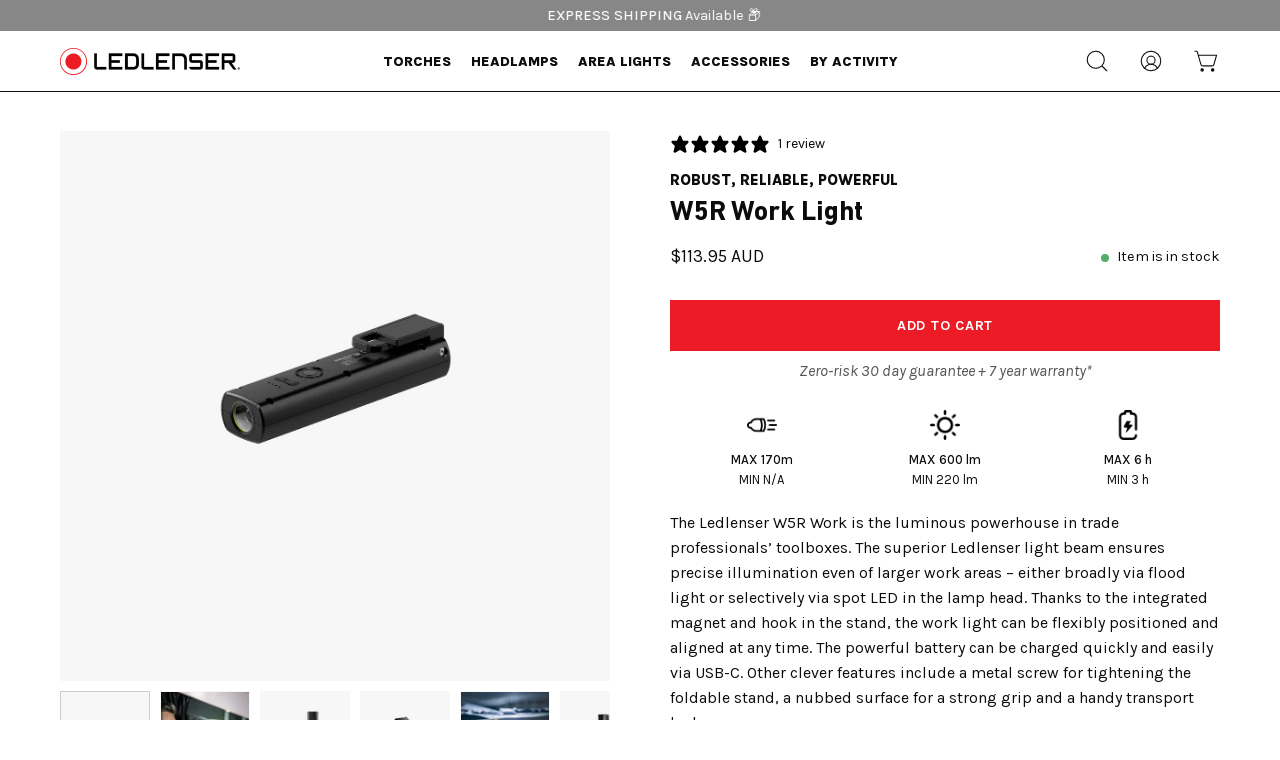

--- FILE ---
content_type: text/html; charset=utf-8
request_url: https://ledlenser.com.au/collections/industrial/products/w5r-work-worklight
body_size: 75089
content:
<!doctype html>
<html class="no-js no-touch" lang="en">
<head>  <meta charset="utf-8">
  <meta http-equiv='X-UA-Compatible' content='IE=edge'>
  <meta name="viewport" content="width=device-width, height=device-height, initial-scale=1.0, minimum-scale=1.0">
  <link rel="canonical" href="https://ledlenser.com.au/products/w5r-work-worklight" />
  <link rel="preconnect" href="https://cdn.shopify.com" crossorigin>
  <link rel="preconnect" href="https://fonts.shopify.com" crossorigin>
  <link rel="preconnect" href="https://monorail-edge.shopifysvc.com" crossorigin>

  <link href="//ledlenser.com.au/cdn/shop/t/33/assets/theme.css?v=122101803665218623881767651826" as="style" rel="preload">
  <link href="//ledlenser.com.au/cdn/shop/t/33/assets/lazysizes.min.js?v=111431644619468174291727902306" as="script" rel="preload">
  <link href="//ledlenser.com.au/cdn/shop/t/33/assets/vendor.js?v=113463091481672235871727902306" as="script" rel="preload">
  <link href="//ledlenser.com.au/cdn/shop/t/33/assets/theme.dev.js?v=25546587342487377591728029824" as="script" rel="preload">

  <link rel="preload" as="image" href="//ledlenser.com.au/cdn/shop/t/33/assets/loading.svg?v=91665432863842511931727902306"><link rel="preload" as="image" href="//ledlenser.com.au/cdn/shop/files/ledlenser-logo-red-black_360x_2059189e-4dd2-4f2f-842d-f4597f6acfd4_150x23.png?v=1644901174" data-preload="150x23"><style data-shopify>:root { --loader-image-size: 150px; }html:not(.is-loading) .loading-overlay { opacity: 0; visibility: hidden; pointer-events: none; }
    .loading-overlay { position: fixed; top: 0; left: 0; z-index: 99999; width: 100vw; height: 100vh; display: flex; align-items: center; justify-content: center; background: var(--bg); transition: opacity 0.3s ease-out, visibility 0s linear 0.3s; }
    .loading-overlay .loader__image--fallback { width: 320px; height: 100%; background: var(--loader-image) no-repeat center center/contain; }
    .loader__image__holder { position: absolute; top: 0; left: 0; width: 100%; height: 100%; font-size: 0; display: flex; align-items: center; justify-content: center; animation: pulse-loading 2s infinite ease-in-out; }
    .loader__image { max-width: 150px; height: auto; object-fit: contain; }</style><script>
    const loadingAppearance = "always";
    const loaded = sessionStorage.getItem('loaded');

    if (loadingAppearance === 'once') {
      if (loaded === null) {
        sessionStorage.setItem('loaded', true);
        document.documentElement.classList.add('is-loading');
      }
    } else {
      document.documentElement.classList.add('is-loading');
    }
  </script><link rel="shortcut icon" href="//ledlenser.com.au/cdn/shop/files/favicon_32x32.png?v=1696313513" type="image/png" />
  <title>W5R Work Light | 600 Lumens | Rechargeable | 6h Runtime | IP54 | Flexible Positioning &ndash; Ledlenser Australia</title><meta name="description" content="Ledlenser W5R Work Light. Rechargeable with 600 lumens and 170m range. IP54 rated for durability. Perfect for trades and outdoor use. 7 Year Warranty &amp; Free Shipping over $149."><link rel="preload" as="font" href="//ledlenser.com.au/cdn/fonts/karla/karla_n4.40497e07df527e6a50e58fb17ef1950c72f3e32c.woff2" type="font/woff2" crossorigin><link rel="preload" as="font" href="//ledlenser.com.au/cdn/fonts/karla/karla_n7.4358a847d4875593d69cfc3f8cc0b44c17b3ed03.woff2" type="font/woff2" crossorigin>

<meta property="og:site_name" content="Ledlenser AU">
<meta property="og:url" content="https://ledlenser.com.au/products/w5r-work-worklight">
<meta property="og:title" content="W5R Work Light | 600 Lumens | Rechargeable | 6h Runtime | IP54 | Flexible Positioning">
<meta property="og:type" content="product">
<meta property="og:description" content="Ledlenser W5R Work Light. Rechargeable with 600 lumens and 170m range. IP54 rated for durability. Perfect for trades and outdoor use. 7 Year Warranty &amp; Free Shipping over $149."><meta property="og:image" content="http://ledlenser.com.au/cdn/shop/files/W5R-Work_ZL502735_extra_laying_back.png?v=1687327504">
  <meta property="og:image:secure_url" content="https://ledlenser.com.au/cdn/shop/files/W5R-Work_ZL502735_extra_laying_back.png?v=1687327504">
  <meta property="og:image:width" content="600">
  <meta property="og:image:height" content="600"><meta property="og:price:amount" content="113.95">
  <meta property="og:price:currency" content="AUD"><meta name="twitter:card" content="summary_large_image">
<meta name="twitter:title" content="W5R Work Light | 600 Lumens | Rechargeable | 6h Runtime | IP54 | Flexible Positioning">
<meta name="twitter:description" content="Ledlenser W5R Work Light. Rechargeable with 600 lumens and 170m range. IP54 rated for durability. Perfect for trades and outdoor use. 7 Year Warranty &amp; Free Shipping over $149."><style data-shopify>@font-face {
  font-family: Karla;
  font-weight: 700;
  font-style: normal;
  font-display: swap;
  src: url("//ledlenser.com.au/cdn/fonts/karla/karla_n7.4358a847d4875593d69cfc3f8cc0b44c17b3ed03.woff2") format("woff2"),
       url("//ledlenser.com.au/cdn/fonts/karla/karla_n7.96e322f6d76ce794f25fa29e55d6997c3fb656b6.woff") format("woff");
}

@font-face {
  font-family: Karla;
  font-weight: 400;
  font-style: normal;
  font-display: swap;
  src: url("//ledlenser.com.au/cdn/fonts/karla/karla_n4.40497e07df527e6a50e58fb17ef1950c72f3e32c.woff2") format("woff2"),
       url("//ledlenser.com.au/cdn/fonts/karla/karla_n4.e9f6f9de321061073c6bfe03c28976ba8ce6ee18.woff") format("woff");
}



  @font-face {
  font-family: Karla;
  font-weight: 800;
  font-style: normal;
  font-display: swap;
  src: url("//ledlenser.com.au/cdn/fonts/karla/karla_n8.b4b2fb2fd7c9e5cd3f943a09498004ad5459f5e6.woff2") format("woff2"),
       url("//ledlenser.com.au/cdn/fonts/karla/karla_n8.f6a57bef4fdcaa31fffd290e403b010f69897424.woff") format("woff");
}




  @font-face {
  font-family: Karla;
  font-weight: 400;
  font-style: normal;
  font-display: swap;
  src: url("//ledlenser.com.au/cdn/fonts/karla/karla_n4.40497e07df527e6a50e58fb17ef1950c72f3e32c.woff2") format("woff2"),
       url("//ledlenser.com.au/cdn/fonts/karla/karla_n4.e9f6f9de321061073c6bfe03c28976ba8ce6ee18.woff") format("woff");
}




  @font-face {
  font-family: Karla;
  font-weight: 800;
  font-style: normal;
  font-display: swap;
  src: url("//ledlenser.com.au/cdn/fonts/karla/karla_n8.b4b2fb2fd7c9e5cd3f943a09498004ad5459f5e6.woff2") format("woff2"),
       url("//ledlenser.com.au/cdn/fonts/karla/karla_n8.f6a57bef4fdcaa31fffd290e403b010f69897424.woff") format("woff");
}




  @font-face {
  font-family: Karla;
  font-weight: 200;
  font-style: normal;
  font-display: swap;
  src: url("//ledlenser.com.au/cdn/fonts/karla/karla_n2.c01c6abcceb59c2dfbe53f16f2fa746054360e79.woff2") format("woff2"),
       url("//ledlenser.com.au/cdn/fonts/karla/karla_n2.1b2a0e8e4007556430943b5a277c57af80b4e6d6.woff") format("woff");
}




  @font-face {
  font-family: Karla;
  font-weight: 500;
  font-style: normal;
  font-display: swap;
  src: url("//ledlenser.com.au/cdn/fonts/karla/karla_n5.0f2c50ba88af8c39d2756f2fc9dfccf18f808828.woff2") format("woff2"),
       url("//ledlenser.com.au/cdn/fonts/karla/karla_n5.88d3e57f788ee4a41fa11fc99b9881ce077acdc2.woff") format("woff");
}




  @font-face {
  font-family: Karla;
  font-weight: 400;
  font-style: italic;
  font-display: swap;
  src: url("//ledlenser.com.au/cdn/fonts/karla/karla_i4.2086039c16bcc3a78a72a2f7b471e3c4a7f873a6.woff2") format("woff2"),
       url("//ledlenser.com.au/cdn/fonts/karla/karla_i4.7b9f59841a5960c16fa2a897a0716c8ebb183221.woff") format("woff");
}




  @font-face {
  font-family: Karla;
  font-weight: 700;
  font-style: italic;
  font-display: swap;
  src: url("//ledlenser.com.au/cdn/fonts/karla/karla_i7.fe031cd65d6e02906286add4f6dda06afc2615f0.woff2") format("woff2"),
       url("//ledlenser.com.au/cdn/fonts/karla/karla_i7.816d4949fa7f7d79314595d7003eda5b44e959e3.woff") format("woff");
}


:root {--COLOR-PRIMARY-OPPOSITE: #ffffff;
  --COLOR-PRIMARY-OPPOSITE-ALPHA-20: rgba(255, 255, 255, 0.2);
  --COLOR-PRIMARY-LIGHTEN-DARKEN-ALPHA-20: rgba(241, 74, 83, 0.2);
  --COLOR-PRIMARY-LIGHTEN-DARKEN-ALPHA-30: rgba(241, 74, 83, 0.3);

  --PRIMARY-BUTTONS-COLOR-BG: #ed1b26;
  --PRIMARY-BUTTONS-COLOR-TEXT: #ffffff;
  --PRIMARY-BUTTONS-COLOR-BORDER: #ed1b26;

  --PRIMARY-BUTTONS-COLOR-LIGHTEN-DARKEN: #f14a53;

  --PRIMARY-BUTTONS-COLOR-ALPHA-05: rgba(237, 27, 38, 0.05);
  --PRIMARY-BUTTONS-COLOR-ALPHA-10: rgba(237, 27, 38, 0.1);
  --PRIMARY-BUTTONS-COLOR-ALPHA-50: rgba(237, 27, 38, 0.5);--COLOR-SECONDARY-OPPOSITE: #000000;
  --COLOR-SECONDARY-OPPOSITE-ALPHA-20: rgba(0, 0, 0, 0.2);
  --COLOR-SECONDARY-LIGHTEN-DARKEN-ALPHA-20: rgba(230, 230, 230, 0.2);
  --COLOR-SECONDARY-LIGHTEN-DARKEN-ALPHA-30: rgba(230, 230, 230, 0.3);

  --SECONDARY-BUTTONS-COLOR-BG: #ffffff;
  --SECONDARY-BUTTONS-COLOR-TEXT: #000000;
  --SECONDARY-BUTTONS-COLOR-BORDER: #ffffff;

  --SECONDARY-BUTTONS-COLOR-ALPHA-05: rgba(255, 255, 255, 0.05);
  --SECONDARY-BUTTONS-COLOR-ALPHA-10: rgba(255, 255, 255, 0.1);
  --SECONDARY-BUTTONS-COLOR-ALPHA-50: rgba(255, 255, 255, 0.5);--OUTLINE-BUTTONS-PRIMARY-BG: transparent;
  --OUTLINE-BUTTONS-PRIMARY-TEXT: #ed1b26;
  --OUTLINE-BUTTONS-PRIMARY-BORDER: #ed1b26;
  --OUTLINE-BUTTONS-PRIMARY-BG-HOVER: rgba(241, 74, 83, 0.2);

  --OUTLINE-BUTTONS-SECONDARY-BG: transparent;
  --OUTLINE-BUTTONS-SECONDARY-TEXT: #ffffff;
  --OUTLINE-BUTTONS-SECONDARY-BORDER: #ffffff;
  --OUTLINE-BUTTONS-SECONDARY-BG-HOVER: rgba(230, 230, 230, 0.2);

  --OUTLINE-BUTTONS-WHITE-BG: transparent;
  --OUTLINE-BUTTONS-WHITE-TEXT: #ffffff;
  --OUTLINE-BUTTONS-WHITE-BORDER: #ffffff;

  --OUTLINE-BUTTONS-BLACK-BG: transparent;
  --OUTLINE-BUTTONS-BLACK-TEXT: #000000;
  --OUTLINE-BUTTONS-BLACK-BORDER: #000000;--OUTLINE-SOLID-BUTTONS-PRIMARY-BG: #ed1b26;
  --OUTLINE-SOLID-BUTTONS-PRIMARY-TEXT: #ffffff;
  --OUTLINE-SOLID-BUTTONS-PRIMARY-BORDER: #ffffff;
  --OUTLINE-SOLID-BUTTONS-PRIMARY-BG-HOVER: rgba(255, 255, 255, 0.2);

  --OUTLINE-SOLID-BUTTONS-SECONDARY-BG: #ffffff;
  --OUTLINE-SOLID-BUTTONS-SECONDARY-TEXT: #000000;
  --OUTLINE-SOLID-BUTTONS-SECONDARY-BORDER: #000000;
  --OUTLINE-SOLID-BUTTONS-SECONDARY-BG-HOVER: rgba(0, 0, 0, 0.2);

  --OUTLINE-SOLID-BUTTONS-WHITE-BG: #ffffff;
  --OUTLINE-SOLID-BUTTONS-WHITE-TEXT: #000000;
  --OUTLINE-SOLID-BUTTONS-WHITE-BORDER: #000000;

  --OUTLINE-SOLID-BUTTONS-BLACK-BG: #000000;
  --OUTLINE-SOLID-BUTTONS-BLACK-TEXT: #ffffff;
  --OUTLINE-SOLID-BUTTONS-BLACK-BORDER: #ffffff;--COLOR-HEADING: #0c0c0f;
  --COLOR-TEXT: #0c0c0f;
  --COLOR-TEXT-DARKEN: #000000;
  --COLOR-TEXT-LIGHTEN: #393948;
  --COLOR-TEXT-ALPHA-5: rgba(12, 12, 15, 0.05);
  --COLOR-TEXT-ALPHA-8: rgba(12, 12, 15, 0.08);
  --COLOR-TEXT-ALPHA-10: rgba(12, 12, 15, 0.1);
  --COLOR-TEXT-ALPHA-15: rgba(12, 12, 15, 0.15);
  --COLOR-TEXT-ALPHA-20: rgba(12, 12, 15, 0.2);
  --COLOR-TEXT-ALPHA-25: rgba(12, 12, 15, 0.25);
  --COLOR-TEXT-ALPHA-50: rgba(12, 12, 15, 0.5);
  --COLOR-TEXT-ALPHA-60: rgba(12, 12, 15, 0.6);
  --COLOR-TEXT-ALPHA-85: rgba(12, 12, 15, 0.85);

  --COLOR-BG: #ffffff;
  --COLOR-BG-ALPHA-25: rgba(255, 255, 255, 0.25);
  --COLOR-BG-ALPHA-35: rgba(255, 255, 255, 0.35);
  --COLOR-BG-ALPHA-60: rgba(255, 255, 255, 0.6);
  --COLOR-BG-ALPHA-65: rgba(255, 255, 255, 0.65);
  --COLOR-BG-ALPHA-85: rgba(255, 255, 255, 0.85);
  --COLOR-BG-OVERLAY: rgba(255, 255, 255, 0.75);
  --COLOR-BG-DARKEN: #e6e6e6;
  --COLOR-BG-LIGHTEN-DARKEN: #e6e6e6;
  --COLOR-BG-LIGHTEN-DARKEN-2: #cdcdcd;
  --COLOR-BG-LIGHTEN-DARKEN-3: #b3b3b3;
  --COLOR-BG-LIGHTEN-DARKEN-4: #9a9a9a;
  --COLOR-BG-LIGHTEN-DARKEN-CONTRAST: #b3b3b3;
  --COLOR-BG-LIGHTEN-DARKEN-CONTRAST-2: #999999;
  --COLOR-BG-LIGHTEN-DARKEN-CONTRAST-3: #808080;
  --COLOR-BG-LIGHTEN-DARKEN-CONTRAST-4: #666666;

  --COLOR-BG-SECONDARY: #f4f4f4;
  --COLOR-BG-SECONDARY-LIGHTEN-DARKEN: #dbdbdb;
  --COLOR-BG-SECONDARY-LIGHTEN-DARKEN-CONTRAST: #757575;

  --COLOR-BG-ACCENT: #f5f5f5;
  --COLOR-BG-ACCENT-LIGHTEN: #ffffff;

  --COLOR-INPUT-BG: #ffffff;

  --COLOR-ACCENT: #ed1b26;
  --COLOR-ACCENT-TEXT: #fff;

  --COLOR-BORDER: #d3d3d3;
  --COLOR-BORDER-ALPHA-15: rgba(211, 211, 211, 0.15);
  --COLOR-BORDER-ALPHA-30: rgba(211, 211, 211, 0.3);
  --COLOR-BORDER-ALPHA-50: rgba(211, 211, 211, 0.5);
  --COLOR-BORDER-ALPHA-65: rgba(211, 211, 211, 0.65);
  --COLOR-BORDER-LIGHTEN-DARKEN: #868686;
  --COLOR-BORDER-HAIRLINE: #f7f7f7;

  --COLOR-SALE-BG: #004ac7;
  --COLOR-SALE-TEXT: #ffffff;
  --COLOR-CUSTOM-BG: #16a34a;
  --COLOR-CUSTOM-TEXT: #ffffff;
  --COLOR-SOLD-BG: #ffffff;
  --COLOR-SOLD-TEXT: #004ac7;
  --COLOR-SAVING-BG: #f94646;
  --COLOR-SAVING-TEXT: #ffffff;

  --COLOR-WHITE-BLACK: fff;
  --COLOR-BLACK-WHITE: #000;--COLOR-DISABLED-GREY: rgba(12, 12, 15, 0.05);
  --COLOR-DISABLED-GREY-DARKEN: rgba(12, 12, 15, 0.45);
  --COLOR-ERROR: #D02E2E;
  --COLOR-ERROR-BG: #f3cbcb;
  --COLOR-SUCCESS: #56AD6A;
  --COLOR-SUCCESS-BG: #ECFEF0;
  --COLOR-WARN: #ECBD5E;
  --COLOR-TRANSPARENT: rgba(255, 255, 255, 0);

  --COLOR-WHITE: #ffffff;
  --COLOR-WHITE-DARKEN: #f2f2f2;
  --COLOR-WHITE-ALPHA-10: rgba(255, 255, 255, 0.1);
  --COLOR-WHITE-ALPHA-20: rgba(255, 255, 255, 0.2);
  --COLOR-WHITE-ALPHA-25: rgba(255, 255, 255, 0.25);
  --COLOR-WHITE-ALPHA-50: rgba(255, 255, 255, 0.5);
  --COLOR-WHITE-ALPHA-60: rgba(255, 255, 255, 0.6);
  --COLOR-BLACK: #000000;
  --COLOR-BLACK-LIGHTEN: #1a1a1a;
  --COLOR-BLACK-ALPHA-10: rgba(0, 0, 0, 0.1);
  --COLOR-BLACK-ALPHA-20: rgba(0, 0, 0, 0.2);
  --COLOR-BLACK-ALPHA-25: rgba(0, 0, 0, 0.25);
  --COLOR-BLACK-ALPHA-50: rgba(0, 0, 0, 0.5);
  --COLOR-BLACK-ALPHA-60: rgba(0, 0, 0, 0.6);--FONT-STACK-BODY: Karla, sans-serif;
  --FONT-STYLE-BODY: normal;
  --FONT-STYLE-BODY-ITALIC: italic;
  --FONT-ADJUST-BODY: 1.0;

  --FONT-WEIGHT-BODY: 400;
  --FONT-WEIGHT-BODY-LIGHT: 200;
  --FONT-WEIGHT-BODY-MEDIUM: 700;
  --FONT-WEIGHT-BODY-BOLD: 500;

  --FONT-STACK-HEADING: Karla, sans-serif;
  --FONT-STYLE-HEADING: normal;
  --FONT-STYLE-HEADING-ITALIC: italic;
  --FONT-ADJUST-HEADING: 0.85;

  --FONT-WEIGHT-HEADING: 700;
  --FONT-WEIGHT-HEADING-LIGHT: 400;
  --FONT-WEIGHT-HEADING-MEDIUM: 800;
  --FONT-WEIGHT-HEADING-BOLD: 800;

  --FONT-STACK-NAV: Karla, sans-serif;
  --FONT-STYLE-NAV: normal;
  --FONT-STYLE-NAV-ITALIC: italic;
  --FONT-ADJUST-NAV: 0.95;

  --FONT-WEIGHT-NAV: 700;
  --FONT-WEIGHT-NAV-LIGHT: 400;
  --FONT-WEIGHT-NAV-MEDIUM: 800;
  --FONT-WEIGHT-NAV-BOLD: 800;

  --FONT-STACK-BUTTON: Karla, sans-serif;
  --FONT-STYLE-BUTTON: normal;
  --FONT-STYLE-BUTTON-ITALIC: italic;
  --FONT-ADJUST-BUTTON: 0.9;

  --FONT-WEIGHT-BUTTON: 400;
  --FONT-WEIGHT-BUTTON-MEDIUM: 700;
  --FONT-WEIGHT-BUTTON-BOLD: 500;

  --FONT-STACK-SUBHEADING: Karla, sans-serif;
  --FONT-STYLE-SUBHEADING: normal;
  --FONT-STYLE-SUBHEADING-ITALIC: italic;
  --FONT-ADJUST-SUBHEADING: 0.85;

  --FONT-WEIGHT-SUBHEADING: 400;
  --FONT-WEIGHT-SUBHEADING-LIGHT: 200;
  --FONT-WEIGHT-SUBHEADING-MEDIUM: 700;
  --FONT-WEIGHT-SUBHEADING-BOLD: 500;

  
    --FONT-WEIGHT-SUBHEADING: var(--FONT-WEIGHT-SUBHEADING-BOLD);
  

  --LETTER-SPACING-SUBHEADING: -0.025em;
  --LETTER-SPACING-BUTTON: 0.05em;

  --BUTTON-TEXT-CAPS: uppercase;
  --SUBHEADING-TEXT-CAPS: uppercase;--FONT-SIZE-INPUT: 1.0rem;--RADIUS: 0px;
  --RADIUS-SMALL: 0px;
  --RADIUS-TINY: 0px;
  --RADIUS-BADGE: 0px;
  --RADIUS-CHECKBOX: 0px;
  --RADIUS-TEXTAREA: 0px;--PRODUCT-MEDIA-PADDING-TOP: 100%;--BORDER-WIDTH: 1px;--STROKE-WIDTH: 12px;--SITE-WIDTH: 1440px;
  --SITE-WIDTH-NARROW: 840px;--ICON-ARROW-RIGHT: url( "//ledlenser.com.au/cdn/shop/t/33/assets/icon-chevron-right.svg?v=115618353204357621731727902306" );--loading-svg: url( "//ledlenser.com.au/cdn/shop/t/33/assets/loading.svg?v=91665432863842511931727902306" );
  --icon-check: url( "//ledlenser.com.au/cdn/shop/t/33/assets/icon-check.svg?v=175316081881880408121727902306" );
  --icon-check-swatch: url( "//ledlenser.com.au/cdn/shop/t/33/assets/icon-check-swatch.svg?v=131897745589030387781727902306" );
  --icon-zoom-in: url( "//ledlenser.com.au/cdn/shop/t/33/assets/icon-zoom-in.svg?v=157433013461716915331727902306" );
  --icon-zoom-out: url( "//ledlenser.com.au/cdn/shop/t/33/assets/icon-zoom-out.svg?v=164909107869959372931727902306" );--collection-sticky-bar-height: 0px;
  --collection-image-padding-top: 60%;

  --drawer-width: 400px;
  --drawer-transition: transform 0.4s cubic-bezier(0.46, 0.01, 0.32, 1);--gutter: 60px;
  --gutter-mobile: 20px;
  --grid-gutter: 20px;
  --grid-gutter-mobile: 35px;--inner: 20px;
  --inner-tablet: 18px;
  --inner-mobile: 16px;--grid: repeat(4, minmax(0, 1fr));
  --grid-tablet: repeat(3, minmax(0, 1fr));
  --grid-mobile: repeat(2, minmax(0, 1fr));
  --megamenu-grid: repeat(4, minmax(0, 1fr));
  --grid-row: 1 / span 4;--scrollbar-width: 0px;--overlay: #000;
  --overlay-opacity: 1;--swatch-width: 40px;
  --swatch-height: 20px;
  --swatch-size: 32px;
  --swatch-size-mobile: 30px;

  
  --move-offset: 20px;

  
  --autoplay-speed: 2200ms;

  
--filter-bg: .97;
  --product-filter-bg: .97;
  }</style><link href="//ledlenser.com.au/cdn/shop/t/33/assets/theme.css?v=122101803665218623881767651826" rel="stylesheet" type="text/css" media="all" /><script type="text/javascript">
    if (window.MSInputMethodContext && document.documentMode) {
      var scripts = document.getElementsByTagName('script')[0];
      var polyfill = document.createElement("script");
      polyfill.defer = true;
      polyfill.src = "//ledlenser.com.au/cdn/shop/t/33/assets/ie11.js?v=164037955086922138091727902306";

      scripts.parentNode.insertBefore(polyfill, scripts);

      document.documentElement.classList.add('ie11');
    } else {
      document.documentElement.className = document.documentElement.className.replace('no-js', 'js');
    }

    document.addEventListener('lazyloaded', (e) => {
      const lazyImage = e.target.parentNode;
      if (lazyImage.classList.contains('lazy-image')) {
        // Wait for the fade in images animation to complete
        setTimeout(() => {
          lazyImage.style.backgroundImage = 'none';
        }, 500);
      }
    });

    let root = '/';
    if (root[root.length - 1] !== '/') {
      root = `${root}/`;
    }

    window.theme = {
      routes: {
        root: root,
        cart_url: "\/cart",
        cart_add_url: "\/cart\/add",
        cart_change_url: "\/cart\/change",
        shop_url: "https:\/\/ledlenser.com.au",
        searchUrl: '/search',
        predictiveSearchUrl: '/search/suggest',
        product_recommendations_url: "\/recommendations\/products"
      },
      assets: {
        photoswipe: '//ledlenser.com.au/cdn/shop/t/33/assets/photoswipe.js?v=162613001030112971491727902306',
        smoothscroll: '//ledlenser.com.au/cdn/shop/t/33/assets/smoothscroll.js?v=37906625415260927261727902306',
        no_image: "//ledlenser.com.au/cdn/shop/files/ledlenser-logo-red-black_360x_2059189e-4dd2-4f2f-842d-f4597f6acfd4_1024x.png?v=1644901174",
        swatches: '//ledlenser.com.au/cdn/shop/t/33/assets/swatches.json?v=24304375753117552441727902306',
        base: "//ledlenser.com.au/cdn/shop/t/33/assets/"
      },
      strings: {
        add_to_cart: "Add to Cart",
        cart_acceptance_error: "You must accept our terms and conditions.",
        cart_empty: "Your cart is currently empty.",
        cart_price: "Price",
        cart_quantity: "Quantity",
        cart_items_one: "{{ count }} item",
        cart_items_many: "{{ count }} items",
        cart_title: "Cart",
        cart_total: "Total",
        continue_shopping: "Continue Shopping",
        free: "Free",
        limit_error: "Sorry, looks like we don\u0026#39;t have enough of this product.",
        preorder: "Pre-Order",
        remove: "Remove",
        sale_badge_text: "Sale",
        saving_badge: "Save {{ discount }}",
        saving_up_to_badge: "Save up to {{ discount }}",
        sold_out: "Sold Out",
        subscription: "Subscription",
        unavailable: "Unavailable",
        unit_price_label: "Unit price",
        unit_price_separator: "per",
        zero_qty_error: "Quantity must be greater than 0.",
        delete_confirm: "Are you sure you wish to delete this address?",
        newsletter_product_availability: "Notify Me When It’s Available"
      },
      icons: {
        plus: '<svg aria-hidden="true" focusable="false" role="presentation" class="icon icon-toggle-plus" viewBox="0 0 192 192"><path d="M30 96h132M96 30v132" stroke="currentColor" stroke-linecap="round" stroke-linejoin="round"/></svg>',
        minus: '<svg aria-hidden="true" focusable="false" role="presentation" class="icon icon-toggle-minus" viewBox="0 0 192 192"><path d="M30 96h132" stroke="currentColor" stroke-linecap="round" stroke-linejoin="round"/></svg>',
        close: '<svg aria-hidden="true" focusable="false" role="presentation" class="icon icon-close" viewBox="0 0 192 192"><path d="M150 42 42 150M150 150 42 42" stroke="currentColor" stroke-linecap="round" stroke-linejoin="round"/></svg>'
      },
      settings: {
        animations: true,
        cartType: "drawer",
        enableAcceptTerms: false,
        enableInfinityScroll: true,
        enablePaymentButton: false,
        gridImageSize: "contain",
        gridImageAspectRatio: 1,
        mobileMenuBehaviour: "trigger",
        productGridHover: "image",
        savingBadgeType: "percentage",
        showSaleBadge: true,
        showSoldBadge: true,
        showSavingBadge: true,
        quickBuy: "none",
        suggestArticles: false,
        suggestCollections: true,
        suggestProducts: true,
        suggestPages: false,
        suggestionsResultsLimit: 10,
        currency_code_enable: true,
        hideInventoryCount: true,
        enableColorSwatchesCollection: true,
      },
      sizes: {
        mobile: 480,
        small: 768,
        large: 1024,
        widescreen: 1440
      },
      moneyFormat: "${{amount}}",
      moneyWithCurrencyFormat: "${{amount}} AUD",
      subtotal: 0,
      info: {
        name: 'Palo Alto'
      },
      version: '5.1.0'
    };
    window.lazySizesConfig = window.lazySizesConfig || {};
    window.lazySizesConfig.preloadAfterLoad = true;
    window.PaloAlto = window.PaloAlto || {};
    window.slate = window.slate || {};
    window.isHeaderTransparent = false;
    window.stickyHeaderHeight = 60;
    window.lastWindowWidth = window.innerWidth || document.documentElement.clientWidth;

    if (window.performance) {
      window.performance.mark('init');
    } else {
      window.fastNetworkAndCPU = false;
    }
  </script>
  <script src="//ledlenser.com.au/cdn/shop/t/33/assets/lazysizes.min.js?v=111431644619468174291727902306" async="async"></script><script src="//ledlenser.com.au/cdn/shop/t/33/assets/vendor.js?v=113463091481672235871727902306" defer="defer"></script>
  <script src="//ledlenser.com.au/cdn/shop/t/33/assets/theme.js?v=64724494568616213171727902306" defer="defer"></script><script>window.performance && window.performance.mark && window.performance.mark('shopify.content_for_header.start');</script><meta name="google-site-verification" content="0hHX3ye6Y9XzjHn2jB8qjwynCnm9MrsH5hNqm3YRR6k">
<meta id="shopify-digital-wallet" name="shopify-digital-wallet" content="/24212085/digital_wallets/dialog">
<meta name="shopify-checkout-api-token" content="ceae35763c6e84e066dc02602b350e9e">
<meta id="in-context-paypal-metadata" data-shop-id="24212085" data-venmo-supported="false" data-environment="production" data-locale="en_US" data-paypal-v4="true" data-currency="AUD">
<link rel="alternate" hreflang="x-default" href="https://ledlenser.com.au/products/w5r-work-worklight">
<link rel="alternate" hreflang="en-AU" href="https://ledlenser.com.au/products/w5r-work-worklight">
<link rel="alternate" hreflang="en-SG" href="https://ledlenser.sg/products/w5r-work-worklight">
<link rel="alternate" type="application/json+oembed" href="https://ledlenser.com.au/products/w5r-work-worklight.oembed">
<script async="async" src="/checkouts/internal/preloads.js?locale=en-AU"></script>
<link rel="preconnect" href="https://shop.app" crossorigin="anonymous">
<script async="async" src="https://shop.app/checkouts/internal/preloads.js?locale=en-AU&shop_id=24212085" crossorigin="anonymous"></script>
<script id="apple-pay-shop-capabilities" type="application/json">{"shopId":24212085,"countryCode":"AU","currencyCode":"AUD","merchantCapabilities":["supports3DS"],"merchantId":"gid:\/\/shopify\/Shop\/24212085","merchantName":"Ledlenser AU","requiredBillingContactFields":["postalAddress","email","phone"],"requiredShippingContactFields":["postalAddress","email","phone"],"shippingType":"shipping","supportedNetworks":["visa","masterCard","amex","jcb"],"total":{"type":"pending","label":"Ledlenser AU","amount":"1.00"},"shopifyPaymentsEnabled":true,"supportsSubscriptions":true}</script>
<script id="shopify-features" type="application/json">{"accessToken":"ceae35763c6e84e066dc02602b350e9e","betas":["rich-media-storefront-analytics"],"domain":"ledlenser.com.au","predictiveSearch":true,"shopId":24212085,"locale":"en"}</script>
<script>var Shopify = Shopify || {};
Shopify.shop = "ledlenser.myshopify.com";
Shopify.locale = "en";
Shopify.currency = {"active":"AUD","rate":"1.0"};
Shopify.country = "AU";
Shopify.theme = {"name":"Engraving - Palo Alto v5","id":172151046512,"schema_name":"Palo Alto","schema_version":"5.1.0","theme_store_id":777,"role":"main"};
Shopify.theme.handle = "null";
Shopify.theme.style = {"id":null,"handle":null};
Shopify.cdnHost = "ledlenser.com.au/cdn";
Shopify.routes = Shopify.routes || {};
Shopify.routes.root = "/";</script>
<script type="module">!function(o){(o.Shopify=o.Shopify||{}).modules=!0}(window);</script>
<script>!function(o){function n(){var o=[];function n(){o.push(Array.prototype.slice.apply(arguments))}return n.q=o,n}var t=o.Shopify=o.Shopify||{};t.loadFeatures=n(),t.autoloadFeatures=n()}(window);</script>
<script>
  window.ShopifyPay = window.ShopifyPay || {};
  window.ShopifyPay.apiHost = "shop.app\/pay";
  window.ShopifyPay.redirectState = null;
</script>
<script id="shop-js-analytics" type="application/json">{"pageType":"product"}</script>
<script defer="defer" async type="module" src="//ledlenser.com.au/cdn/shopifycloud/shop-js/modules/v2/client.init-shop-cart-sync_BdyHc3Nr.en.esm.js"></script>
<script defer="defer" async type="module" src="//ledlenser.com.au/cdn/shopifycloud/shop-js/modules/v2/chunk.common_Daul8nwZ.esm.js"></script>
<script type="module">
  await import("//ledlenser.com.au/cdn/shopifycloud/shop-js/modules/v2/client.init-shop-cart-sync_BdyHc3Nr.en.esm.js");
await import("//ledlenser.com.au/cdn/shopifycloud/shop-js/modules/v2/chunk.common_Daul8nwZ.esm.js");

  window.Shopify.SignInWithShop?.initShopCartSync?.({"fedCMEnabled":true,"windoidEnabled":true});

</script>
<script>
  window.Shopify = window.Shopify || {};
  if (!window.Shopify.featureAssets) window.Shopify.featureAssets = {};
  window.Shopify.featureAssets['shop-js'] = {"shop-cart-sync":["modules/v2/client.shop-cart-sync_QYOiDySF.en.esm.js","modules/v2/chunk.common_Daul8nwZ.esm.js"],"init-fed-cm":["modules/v2/client.init-fed-cm_DchLp9rc.en.esm.js","modules/v2/chunk.common_Daul8nwZ.esm.js"],"shop-button":["modules/v2/client.shop-button_OV7bAJc5.en.esm.js","modules/v2/chunk.common_Daul8nwZ.esm.js"],"init-windoid":["modules/v2/client.init-windoid_DwxFKQ8e.en.esm.js","modules/v2/chunk.common_Daul8nwZ.esm.js"],"shop-cash-offers":["modules/v2/client.shop-cash-offers_DWtL6Bq3.en.esm.js","modules/v2/chunk.common_Daul8nwZ.esm.js","modules/v2/chunk.modal_CQq8HTM6.esm.js"],"shop-toast-manager":["modules/v2/client.shop-toast-manager_CX9r1SjA.en.esm.js","modules/v2/chunk.common_Daul8nwZ.esm.js"],"init-shop-email-lookup-coordinator":["modules/v2/client.init-shop-email-lookup-coordinator_UhKnw74l.en.esm.js","modules/v2/chunk.common_Daul8nwZ.esm.js"],"pay-button":["modules/v2/client.pay-button_DzxNnLDY.en.esm.js","modules/v2/chunk.common_Daul8nwZ.esm.js"],"avatar":["modules/v2/client.avatar_BTnouDA3.en.esm.js"],"init-shop-cart-sync":["modules/v2/client.init-shop-cart-sync_BdyHc3Nr.en.esm.js","modules/v2/chunk.common_Daul8nwZ.esm.js"],"shop-login-button":["modules/v2/client.shop-login-button_D8B466_1.en.esm.js","modules/v2/chunk.common_Daul8nwZ.esm.js","modules/v2/chunk.modal_CQq8HTM6.esm.js"],"init-customer-accounts-sign-up":["modules/v2/client.init-customer-accounts-sign-up_C8fpPm4i.en.esm.js","modules/v2/client.shop-login-button_D8B466_1.en.esm.js","modules/v2/chunk.common_Daul8nwZ.esm.js","modules/v2/chunk.modal_CQq8HTM6.esm.js"],"init-shop-for-new-customer-accounts":["modules/v2/client.init-shop-for-new-customer-accounts_CVTO0Ztu.en.esm.js","modules/v2/client.shop-login-button_D8B466_1.en.esm.js","modules/v2/chunk.common_Daul8nwZ.esm.js","modules/v2/chunk.modal_CQq8HTM6.esm.js"],"init-customer-accounts":["modules/v2/client.init-customer-accounts_dRgKMfrE.en.esm.js","modules/v2/client.shop-login-button_D8B466_1.en.esm.js","modules/v2/chunk.common_Daul8nwZ.esm.js","modules/v2/chunk.modal_CQq8HTM6.esm.js"],"shop-follow-button":["modules/v2/client.shop-follow-button_CkZpjEct.en.esm.js","modules/v2/chunk.common_Daul8nwZ.esm.js","modules/v2/chunk.modal_CQq8HTM6.esm.js"],"lead-capture":["modules/v2/client.lead-capture_BntHBhfp.en.esm.js","modules/v2/chunk.common_Daul8nwZ.esm.js","modules/v2/chunk.modal_CQq8HTM6.esm.js"],"checkout-modal":["modules/v2/client.checkout-modal_CfxcYbTm.en.esm.js","modules/v2/chunk.common_Daul8nwZ.esm.js","modules/v2/chunk.modal_CQq8HTM6.esm.js"],"shop-login":["modules/v2/client.shop-login_Da4GZ2H6.en.esm.js","modules/v2/chunk.common_Daul8nwZ.esm.js","modules/v2/chunk.modal_CQq8HTM6.esm.js"],"payment-terms":["modules/v2/client.payment-terms_MV4M3zvL.en.esm.js","modules/v2/chunk.common_Daul8nwZ.esm.js","modules/v2/chunk.modal_CQq8HTM6.esm.js"]};
</script>
<script>(function() {
  var isLoaded = false;
  function asyncLoad() {
    if (isLoaded) return;
    isLoaded = true;
    var urls = ["https:\/\/cdn.nfcube.com\/instafeed-ff1844e26121226225369dbf9c27aba5.js?shop=ledlenser.myshopify.com","https:\/\/d1639lhkj5l89m.cloudfront.net\/js\/storefront\/uppromote.js?shop=ledlenser.myshopify.com","https:\/\/admin.revenuehunt.com\/embed.js?shop=ledlenser.myshopify.com"];
    for (var i = 0; i < urls.length; i++) {
      var s = document.createElement('script');
      s.type = 'text/javascript';
      s.async = true;
      s.src = urls[i];
      var x = document.getElementsByTagName('script')[0];
      x.parentNode.insertBefore(s, x);
    }
  };
  if(window.attachEvent) {
    window.attachEvent('onload', asyncLoad);
  } else {
    window.addEventListener('load', asyncLoad, false);
  }
})();</script>
<script id="__st">var __st={"a":24212085,"offset":39600,"reqid":"c073234d-f173-4b3e-a8e6-0749be9de75c-1769005598","pageurl":"ledlenser.com.au\/collections\/industrial\/products\/w5r-work-worklight","u":"a13b222e46b7","p":"product","rtyp":"product","rid":7342332215479};</script>
<script>window.ShopifyPaypalV4VisibilityTracking = true;</script>
<script id="captcha-bootstrap">!function(){'use strict';const t='contact',e='account',n='new_comment',o=[[t,t],['blogs',n],['comments',n],[t,'customer']],c=[[e,'customer_login'],[e,'guest_login'],[e,'recover_customer_password'],[e,'create_customer']],r=t=>t.map((([t,e])=>`form[action*='/${t}']:not([data-nocaptcha='true']) input[name='form_type'][value='${e}']`)).join(','),a=t=>()=>t?[...document.querySelectorAll(t)].map((t=>t.form)):[];function s(){const t=[...o],e=r(t);return a(e)}const i='password',u='form_key',d=['recaptcha-v3-token','g-recaptcha-response','h-captcha-response',i],f=()=>{try{return window.sessionStorage}catch{return}},m='__shopify_v',_=t=>t.elements[u];function p(t,e,n=!1){try{const o=window.sessionStorage,c=JSON.parse(o.getItem(e)),{data:r}=function(t){const{data:e,action:n}=t;return t[m]||n?{data:e,action:n}:{data:t,action:n}}(c);for(const[e,n]of Object.entries(r))t.elements[e]&&(t.elements[e].value=n);n&&o.removeItem(e)}catch(o){console.error('form repopulation failed',{error:o})}}const l='form_type',E='cptcha';function T(t){t.dataset[E]=!0}const w=window,h=w.document,L='Shopify',v='ce_forms',y='captcha';let A=!1;((t,e)=>{const n=(g='f06e6c50-85a8-45c8-87d0-21a2b65856fe',I='https://cdn.shopify.com/shopifycloud/storefront-forms-hcaptcha/ce_storefront_forms_captcha_hcaptcha.v1.5.2.iife.js',D={infoText:'Protected by hCaptcha',privacyText:'Privacy',termsText:'Terms'},(t,e,n)=>{const o=w[L][v],c=o.bindForm;if(c)return c(t,g,e,D).then(n);var r;o.q.push([[t,g,e,D],n]),r=I,A||(h.body.append(Object.assign(h.createElement('script'),{id:'captcha-provider',async:!0,src:r})),A=!0)});var g,I,D;w[L]=w[L]||{},w[L][v]=w[L][v]||{},w[L][v].q=[],w[L][y]=w[L][y]||{},w[L][y].protect=function(t,e){n(t,void 0,e),T(t)},Object.freeze(w[L][y]),function(t,e,n,w,h,L){const[v,y,A,g]=function(t,e,n){const i=e?o:[],u=t?c:[],d=[...i,...u],f=r(d),m=r(i),_=r(d.filter((([t,e])=>n.includes(e))));return[a(f),a(m),a(_),s()]}(w,h,L),I=t=>{const e=t.target;return e instanceof HTMLFormElement?e:e&&e.form},D=t=>v().includes(t);t.addEventListener('submit',(t=>{const e=I(t);if(!e)return;const n=D(e)&&!e.dataset.hcaptchaBound&&!e.dataset.recaptchaBound,o=_(e),c=g().includes(e)&&(!o||!o.value);(n||c)&&t.preventDefault(),c&&!n&&(function(t){try{if(!f())return;!function(t){const e=f();if(!e)return;const n=_(t);if(!n)return;const o=n.value;o&&e.removeItem(o)}(t);const e=Array.from(Array(32),(()=>Math.random().toString(36)[2])).join('');!function(t,e){_(t)||t.append(Object.assign(document.createElement('input'),{type:'hidden',name:u})),t.elements[u].value=e}(t,e),function(t,e){const n=f();if(!n)return;const o=[...t.querySelectorAll(`input[type='${i}']`)].map((({name:t})=>t)),c=[...d,...o],r={};for(const[a,s]of new FormData(t).entries())c.includes(a)||(r[a]=s);n.setItem(e,JSON.stringify({[m]:1,action:t.action,data:r}))}(t,e)}catch(e){console.error('failed to persist form',e)}}(e),e.submit())}));const S=(t,e)=>{t&&!t.dataset[E]&&(n(t,e.some((e=>e===t))),T(t))};for(const o of['focusin','change'])t.addEventListener(o,(t=>{const e=I(t);D(e)&&S(e,y())}));const B=e.get('form_key'),M=e.get(l),P=B&&M;t.addEventListener('DOMContentLoaded',(()=>{const t=y();if(P)for(const e of t)e.elements[l].value===M&&p(e,B);[...new Set([...A(),...v().filter((t=>'true'===t.dataset.shopifyCaptcha))])].forEach((e=>S(e,t)))}))}(h,new URLSearchParams(w.location.search),n,t,e,['guest_login'])})(!0,!0)}();</script>
<script integrity="sha256-4kQ18oKyAcykRKYeNunJcIwy7WH5gtpwJnB7kiuLZ1E=" data-source-attribution="shopify.loadfeatures" defer="defer" src="//ledlenser.com.au/cdn/shopifycloud/storefront/assets/storefront/load_feature-a0a9edcb.js" crossorigin="anonymous"></script>
<script crossorigin="anonymous" defer="defer" src="//ledlenser.com.au/cdn/shopifycloud/storefront/assets/shopify_pay/storefront-65b4c6d7.js?v=20250812"></script>
<script data-source-attribution="shopify.dynamic_checkout.dynamic.init">var Shopify=Shopify||{};Shopify.PaymentButton=Shopify.PaymentButton||{isStorefrontPortableWallets:!0,init:function(){window.Shopify.PaymentButton.init=function(){};var t=document.createElement("script");t.src="https://ledlenser.com.au/cdn/shopifycloud/portable-wallets/latest/portable-wallets.en.js",t.type="module",document.head.appendChild(t)}};
</script>
<script data-source-attribution="shopify.dynamic_checkout.buyer_consent">
  function portableWalletsHideBuyerConsent(e){var t=document.getElementById("shopify-buyer-consent"),n=document.getElementById("shopify-subscription-policy-button");t&&n&&(t.classList.add("hidden"),t.setAttribute("aria-hidden","true"),n.removeEventListener("click",e))}function portableWalletsShowBuyerConsent(e){var t=document.getElementById("shopify-buyer-consent"),n=document.getElementById("shopify-subscription-policy-button");t&&n&&(t.classList.remove("hidden"),t.removeAttribute("aria-hidden"),n.addEventListener("click",e))}window.Shopify?.PaymentButton&&(window.Shopify.PaymentButton.hideBuyerConsent=portableWalletsHideBuyerConsent,window.Shopify.PaymentButton.showBuyerConsent=portableWalletsShowBuyerConsent);
</script>
<script data-source-attribution="shopify.dynamic_checkout.cart.bootstrap">document.addEventListener("DOMContentLoaded",(function(){function t(){return document.querySelector("shopify-accelerated-checkout-cart, shopify-accelerated-checkout")}if(t())Shopify.PaymentButton.init();else{new MutationObserver((function(e,n){t()&&(Shopify.PaymentButton.init(),n.disconnect())})).observe(document.body,{childList:!0,subtree:!0})}}));
</script>
<link id="shopify-accelerated-checkout-styles" rel="stylesheet" media="screen" href="https://ledlenser.com.au/cdn/shopifycloud/portable-wallets/latest/accelerated-checkout-backwards-compat.css" crossorigin="anonymous">
<style id="shopify-accelerated-checkout-cart">
        #shopify-buyer-consent {
  margin-top: 1em;
  display: inline-block;
  width: 100%;
}

#shopify-buyer-consent.hidden {
  display: none;
}

#shopify-subscription-policy-button {
  background: none;
  border: none;
  padding: 0;
  text-decoration: underline;
  font-size: inherit;
  cursor: pointer;
}

#shopify-subscription-policy-button::before {
  box-shadow: none;
}

      </style>

<script>window.performance && window.performance.mark && window.performance.mark('shopify.content_for_header.end');</script>

<!-- Hotjar Tracking Code for ledlenserusa.com -->
<script>
    (function(h,o,t,j,a,r){
        h.hj=h.hj||function(){(h.hj.q=h.hj.q||[]).push(arguments)};
        h._hjSettings={hjid:2631584,hjsv:6};
        a=o.getElementsByTagName('head')[0];
        r=o.createElement('script');r.async=1;
        r.src=t+h._hjSettings.hjid+j+h._hjSettings.hjsv;
        a.appendChild(r);
    })(window,document,'https://static.hotjar.com/c/hotjar-','.js?sv=');
</script>
<meta name="google-site-verification" content="0hHX3ye6Y9XzjHn2jB8qjwynCnm9MrsH5hNqm3YRR6k" />  

<!-- Global site tag (gtag.js) - Google Ads -->
<script async src="https://www.googletagmanager.com/gtag/js?id=AW-947767705"></script>
<script>
  window.dataLayer = window.dataLayer || [];
  function gtag(){dataLayer.push(arguments);}
  gtag('js', new Date());

  gtag('config', 'AW-947767705');
</script>
  
  <!-- Global site tag (gtag.js) - Google Analytics -->
<script async src="https://www.googletagmanager.com/gtag/js?id=UA-60708837-2"></script>
<script>
  window.dataLayer = window.dataLayer || [];
  function gtag(){dataLayer.push(arguments);}
  gtag('js', new Date());

  gtag('config', 'UA-60708837-2');
</script>


  <!-- Google tag (gtag.js) -->
<script async src="https://www.googletagmanager.com/gtag/js?id=G-SG0B84S3F9"></script>
<script>
  window.dataLayer = window.dataLayer || [];
  function gtag(){dataLayer.push(arguments);}
  gtag('js', new Date());

  gtag('config', 'G-SG0B84S3F9');
</script>

<script type="text/javascript">
    (function(c,l,a,r,i,t,y){
        c[a]=c[a]||function(){(c[a].q=c[a].q||[]).push(arguments)};
        t=l.createElement(r);t.async=1;t.src="https://www.clarity.ms/tag/"+i;
        y=l.getElementsByTagName(r)[0];y.parentNode.insertBefore(t,y);
    })(window, document, "clarity", "script", "ld95rt7mcc");
</script>
  
<!-- BEGIN app block: shopify://apps/zepto-product-personalizer/blocks/product_personalizer_main/7411210d-7b32-4c09-9455-e129e3be4729 --><!-- BEGIN app snippet: product-personalizer -->



  
 
 

<!-- END app snippet -->
<!-- BEGIN app snippet: zepto_common --><script>
var pplr_cart = {"note":null,"attributes":{},"original_total_price":0,"total_price":0,"total_discount":0,"total_weight":0.0,"item_count":0,"items":[],"requires_shipping":false,"currency":"AUD","items_subtotal_price":0,"cart_level_discount_applications":[],"checkout_charge_amount":0};
var pplr_shop_currency = "AUD";
var pplr_enabled_currencies_size = 2;
var pplr_money_formate = "${{amount}}";
var pplr_manual_theme_selector=["CartCount span:first","tr:has([name*=updates])","tr img:first",".line-item__title",".cart__item--price .cart__price",".grid__item.one-half.text-right",".pplr_item_remove",".ajaxcart__qty",".header__cart-price-bubble span[data-cart-price-bubble]","form[action*=cart] [name=checkout]","Click To View Image",0,"Discount Code \u003cstrong\u003e{{ code }}\u003c\/strong\u003e is invalid","Discount code","Apply",".SomeClass","Subtotal","Shipping","\u003cstrong\u003eEST. TOTAL\u003c\/strong\u003e"];
</script>
<script defer src="//cdn-zeptoapps.com/product-personalizer/pplr_common.js?v=22" ></script><!-- END app snippet -->

<!-- END app block --><!-- BEGIN app block: shopify://apps/klaviyo-email-marketing-sms/blocks/klaviyo-onsite-embed/2632fe16-c075-4321-a88b-50b567f42507 -->












  <script async src="https://static.klaviyo.com/onsite/js/SBeX6E/klaviyo.js?company_id=SBeX6E"></script>
  <script>!function(){if(!window.klaviyo){window._klOnsite=window._klOnsite||[];try{window.klaviyo=new Proxy({},{get:function(n,i){return"push"===i?function(){var n;(n=window._klOnsite).push.apply(n,arguments)}:function(){for(var n=arguments.length,o=new Array(n),w=0;w<n;w++)o[w]=arguments[w];var t="function"==typeof o[o.length-1]?o.pop():void 0,e=new Promise((function(n){window._klOnsite.push([i].concat(o,[function(i){t&&t(i),n(i)}]))}));return e}}})}catch(n){window.klaviyo=window.klaviyo||[],window.klaviyo.push=function(){var n;(n=window._klOnsite).push.apply(n,arguments)}}}}();</script>

  
    <script id="viewed_product">
      if (item == null) {
        var _learnq = _learnq || [];

        var MetafieldReviews = null
        var MetafieldYotpoRating = null
        var MetafieldYotpoCount = null
        var MetafieldLooxRating = null
        var MetafieldLooxCount = null
        var okendoProduct = null
        var okendoProductReviewCount = null
        var okendoProductReviewAverageValue = null
        try {
          // The following fields are used for Customer Hub recently viewed in order to add reviews.
          // This information is not part of __kla_viewed. Instead, it is part of __kla_viewed_reviewed_items
          MetafieldReviews = {"rating":{"scale_min":"1.0","scale_max":"5.0","value":"5.0"},"rating_count":1};
          MetafieldYotpoRating = null
          MetafieldYotpoCount = null
          MetafieldLooxRating = null
          MetafieldLooxCount = null

          okendoProduct = null
          // If the okendo metafield is not legacy, it will error, which then requires the new json formatted data
          if (okendoProduct && 'error' in okendoProduct) {
            okendoProduct = null
          }
          okendoProductReviewCount = okendoProduct ? okendoProduct.reviewCount : null
          okendoProductReviewAverageValue = okendoProduct ? okendoProduct.reviewAverageValue : null
        } catch (error) {
          console.error('Error in Klaviyo onsite reviews tracking:', error);
        }

        var item = {
          Name: "W5R Work Light",
          ProductID: 7342332215479,
          Categories: ["2023 Work series","All Ledlenser Torches, Headlamps \u0026 Lighting Products","Best Selling Ledlenser Torches \u0026 Headlamps","Best selling products","DIY Work Area Lighting","Everything But Sale Items Collection","Father's Day Gifts","Favourites","Flash your Neighbours Sale","Full Price","Globo basis collection - Do not delete","Industrial Sale","LED Torches (old)","Ledlenser Industrial Lights","Mining Lights","New LED Torches \u0026 Headlamps","Newest Products","Professional LED Torches","Shop All Ledlenser Torches, Headlamps \u0026 Lighting Products","Trade Work, Area \u0026 Task Lights","Work \u0026 Area Lights","Work Lighting","Work Lights","Work Torches and Headlamps"],
          ImageURL: "https://ledlenser.com.au/cdn/shop/files/W5R-Work_ZL502735_extra_laying_back_grande.png?v=1687327504",
          URL: "https://ledlenser.com.au/products/w5r-work-worklight",
          Brand: "Ledlenser",
          Price: "$113.95",
          Value: "113.95",
          CompareAtPrice: "$0.00"
        };
        _learnq.push(['track', 'Viewed Product', item]);
        _learnq.push(['trackViewedItem', {
          Title: item.Name,
          ItemId: item.ProductID,
          Categories: item.Categories,
          ImageUrl: item.ImageURL,
          Url: item.URL,
          Metadata: {
            Brand: item.Brand,
            Price: item.Price,
            Value: item.Value,
            CompareAtPrice: item.CompareAtPrice
          },
          metafields:{
            reviews: MetafieldReviews,
            yotpo:{
              rating: MetafieldYotpoRating,
              count: MetafieldYotpoCount,
            },
            loox:{
              rating: MetafieldLooxRating,
              count: MetafieldLooxCount,
            },
            okendo: {
              rating: okendoProductReviewAverageValue,
              count: okendoProductReviewCount,
            }
          }
        }]);
      }
    </script>
  




  <script>
    window.klaviyoReviewsProductDesignMode = false
  </script>







<!-- END app block --><!-- BEGIN app block: shopify://apps/eg-auto-add-to-cart/blocks/app-embed/0f7d4f74-1e89-4820-aec4-6564d7e535d2 -->










  
    <script
      async
      type="text/javascript"
      src="https://cdn.506.io/eg/script.js?shop=ledlenser.myshopify.com&v=7"
    ></script>
  



  <meta id="easygift-shop" itemid="c2hvcF8kXzE3NjkwMDU1OTg=" content="{&quot;isInstalled&quot;:true,&quot;installedOn&quot;:&quot;2023-12-13T05:28:04.384Z&quot;,&quot;appVersion&quot;:&quot;3.0&quot;,&quot;subscriptionName&quot;:&quot;Unlimited&quot;,&quot;cartAnalytics&quot;:true,&quot;freeTrialEndsOn&quot;:null,&quot;settings&quot;:{&quot;reminderBannerStyle&quot;:{&quot;position&quot;:{&quot;horizontal&quot;:&quot;right&quot;,&quot;vertical&quot;:&quot;bottom&quot;},&quot;imageUrl&quot;:null,&quot;closingMode&quot;:&quot;doNotAutoClose&quot;,&quot;cssStyles&quot;:&quot;&quot;,&quot;displayAfter&quot;:5,&quot;headerText&quot;:&quot;&quot;,&quot;primaryColor&quot;:&quot;#000000&quot;,&quot;reshowBannerAfter&quot;:&quot;everyNewSession&quot;,&quot;selfcloseAfter&quot;:5,&quot;showImage&quot;:false,&quot;subHeaderText&quot;:&quot;&quot;},&quot;addedItemIdentifier&quot;:&quot;_Gifted&quot;,&quot;ignoreOtherAppLineItems&quot;:null,&quot;customVariantsInfoLifetimeMins&quot;:null,&quot;redirectPath&quot;:null,&quot;ignoreNonStandardCartRequests&quot;:false,&quot;bannerStyle&quot;:{&quot;position&quot;:{&quot;horizontal&quot;:&quot;right&quot;,&quot;vertical&quot;:&quot;bottom&quot;},&quot;cssStyles&quot;:null,&quot;primaryColor&quot;:&quot;#000000&quot;},&quot;themePresetId&quot;:null,&quot;notificationStyle&quot;:{&quot;position&quot;:{&quot;horizontal&quot;:null,&quot;vertical&quot;:null},&quot;cssStyles&quot;:null,&quot;duration&quot;:null,&quot;hasCustomizations&quot;:false,&quot;primaryColor&quot;:null},&quot;fetchCartData&quot;:false,&quot;useLocalStorage&quot;:{&quot;enabled&quot;:false,&quot;expiryMinutes&quot;:null},&quot;popupStyle&quot;:{&quot;closeModalOutsideClick&quot;:true,&quot;priceShowZeroDecimals&quot;:true,&quot;addButtonText&quot;:null,&quot;cssStyles&quot;:null,&quot;dismissButtonText&quot;:null,&quot;hasCustomizations&quot;:false,&quot;imageUrl&quot;:null,&quot;outOfStockButtonText&quot;:null,&quot;primaryColor&quot;:null,&quot;secondaryColor&quot;:null,&quot;showProductLink&quot;:false,&quot;subscriptionLabel&quot;:&quot;Subscription Plan&quot;},&quot;refreshAfterBannerClick&quot;:false,&quot;disableReapplyRules&quot;:false,&quot;disableReloadOnFailedAddition&quot;:false,&quot;autoReloadCartPage&quot;:false,&quot;ajaxRedirectPath&quot;:null,&quot;allowSimultaneousRequests&quot;:false,&quot;applyRulesOnCheckout&quot;:false,&quot;enableCartCtrlOverrides&quot;:true,&quot;customRedirectFromCart&quot;:null,&quot;scriptSettings&quot;:{&quot;branding&quot;:{&quot;removalRequestSent&quot;:null,&quot;show&quot;:false},&quot;productPageRedirection&quot;:{&quot;enabled&quot;:false,&quot;products&quot;:[],&quot;redirectionURL&quot;:&quot;\/&quot;},&quot;debugging&quot;:{&quot;enabled&quot;:false,&quot;enabledOn&quot;:null,&quot;stringifyObj&quot;:false},&quot;customCSS&quot;:null,&quot;decodePayload&quot;:false,&quot;hideAlertsOnFrontend&quot;:false,&quot;removeEGPropertyFromSplitActionLineItems&quot;:false,&quot;fetchProductInfoFromSavedDomain&quot;:false,&quot;enableBuyNowInterceptions&quot;:false,&quot;removeProductsAddedFromExpiredRules&quot;:false,&quot;useFinalPrice&quot;:false,&quot;hideGiftedPropertyText&quot;:false,&quot;fetchCartDataBeforeRequest&quot;:false,&quot;delayUpdates&quot;:2000}},&quot;translations&quot;:null,&quot;defaultLocale&quot;:&quot;en&quot;,&quot;shopDomain&quot;:&quot;ledlenser.com.au&quot;}">


<script defer>
  (async function() {
    try {

      const blockVersion = "v3"
      if (blockVersion != "v3") {
        return
      }

      let metaErrorFlag = false;
      if (metaErrorFlag) {
        return
      }

      // Parse metafields as JSON
      const metafields = {};

      // Process metafields in JavaScript
      let savedRulesArray = [];
      for (const [key, value] of Object.entries(metafields)) {
        if (value) {
          for (const prop in value) {
            // avoiding Object.Keys for performance gain -- no need to make an array of keys.
            savedRulesArray.push(value);
            break;
          }
        }
      }

      const metaTag = document.createElement('meta');
      metaTag.id = 'easygift-rules';
      metaTag.content = JSON.stringify(savedRulesArray);
      metaTag.setAttribute('itemid', 'cnVsZXNfJF8xNzY5MDA1NTk4');

      document.head.appendChild(metaTag);
      } catch (err) {
        
      }
  })();
</script>


  <script
    type="text/javascript"
    defer
  >

    (function () {
      try {
        window.EG_INFO = window.EG_INFO || {};
        var shopInfo = {"isInstalled":true,"installedOn":"2023-12-13T05:28:04.384Z","appVersion":"3.0","subscriptionName":"Unlimited","cartAnalytics":true,"freeTrialEndsOn":null,"settings":{"reminderBannerStyle":{"position":{"horizontal":"right","vertical":"bottom"},"imageUrl":null,"closingMode":"doNotAutoClose","cssStyles":"","displayAfter":5,"headerText":"","primaryColor":"#000000","reshowBannerAfter":"everyNewSession","selfcloseAfter":5,"showImage":false,"subHeaderText":""},"addedItemIdentifier":"_Gifted","ignoreOtherAppLineItems":null,"customVariantsInfoLifetimeMins":null,"redirectPath":null,"ignoreNonStandardCartRequests":false,"bannerStyle":{"position":{"horizontal":"right","vertical":"bottom"},"cssStyles":null,"primaryColor":"#000000"},"themePresetId":null,"notificationStyle":{"position":{"horizontal":null,"vertical":null},"cssStyles":null,"duration":null,"hasCustomizations":false,"primaryColor":null},"fetchCartData":false,"useLocalStorage":{"enabled":false,"expiryMinutes":null},"popupStyle":{"closeModalOutsideClick":true,"priceShowZeroDecimals":true,"addButtonText":null,"cssStyles":null,"dismissButtonText":null,"hasCustomizations":false,"imageUrl":null,"outOfStockButtonText":null,"primaryColor":null,"secondaryColor":null,"showProductLink":false,"subscriptionLabel":"Subscription Plan"},"refreshAfterBannerClick":false,"disableReapplyRules":false,"disableReloadOnFailedAddition":false,"autoReloadCartPage":false,"ajaxRedirectPath":null,"allowSimultaneousRequests":false,"applyRulesOnCheckout":false,"enableCartCtrlOverrides":true,"customRedirectFromCart":null,"scriptSettings":{"branding":{"removalRequestSent":null,"show":false},"productPageRedirection":{"enabled":false,"products":[],"redirectionURL":"\/"},"debugging":{"enabled":false,"enabledOn":null,"stringifyObj":false},"customCSS":null,"decodePayload":false,"hideAlertsOnFrontend":false,"removeEGPropertyFromSplitActionLineItems":false,"fetchProductInfoFromSavedDomain":false,"enableBuyNowInterceptions":false,"removeProductsAddedFromExpiredRules":false,"useFinalPrice":false,"hideGiftedPropertyText":false,"fetchCartDataBeforeRequest":false,"delayUpdates":2000}},"translations":null,"defaultLocale":"en","shopDomain":"ledlenser.com.au"};
        var productRedirectionEnabled = shopInfo.settings.scriptSettings.productPageRedirection.enabled;
        if (["Unlimited", "Enterprise"].includes(shopInfo.subscriptionName) && productRedirectionEnabled) {
          var products = shopInfo.settings.scriptSettings.productPageRedirection.products;
          if (products.length > 0) {
            var productIds = products.map(function(prod) {
              var productGid = prod.id;
              var productIdNumber = parseInt(productGid.split('/').pop());
              return productIdNumber;
            });
            var productInfo = {"id":7342332215479,"title":"W5R Work Light","handle":"w5r-work-worklight","description":"\u003ch4\u003eLedlenser W5R Worklight\u003c\/h4\u003e\n\u003cp\u003e\u003cstrong\u003eROBUST, RELIABLE, POWERFUL\u003c\/strong\u003e\u003cbr\u003e\u003c\/p\u003e\n\u003cp\u003eThe Ledlenser W5R Work is the luminous powerhouse in trade professionals’ toolboxes. The superior Ledlenser light beam ensures precise illumination even of larger work areas – either broadly via flood light or selectively via spot LED in the lamp head. Thanks to the integrated magnet and hook in the stand, the work light can be flexibly positioned and aligned at any time. The powerful battery can be charged quickly. Other clever features include a metal screw for tightening the foldable stand, a nubbed surface for a strong grip and a handy transport lock.\u003c\/p\u003e\n\u003cp\u003e\u003cstrong\u003eENDLESS BENEFITS:\u003c\/strong\u003e\u003cbr\u003e\u003c\/p\u003e\n\u003cul\u003e\n\u003cli\u003eFlicker Free: Provide flicker free and constant light enabling optimal and safe illumination of fast moving parts or machines\u003c\/li\u003e\n\u003cli\u003eTransport Lock: Will not turn on accidentally and use up battery\u003c\/li\u003e\n\u003cli\u003e7 Year Warranty: Be confident that we stand behind the craftsmanship and quality of our products\u003c\/li\u003e\n\u003c\/ul\u003e","published_at":"2023-06-22T22:30:29+10:00","created_at":"2023-06-21T15:43:04+10:00","vendor":"Ledlenser","type":"Area Light","tags":["2023Work","area-lights","AreaLights","BF21","DIY","Mining","nolightbeam","Professional","rechargeable","Small","work","Work-Series","WorkLights","WorkProfessional"],"price":11395,"price_min":11395,"price_max":11395,"available":true,"price_varies":false,"compare_at_price":null,"compare_at_price_min":0,"compare_at_price_max":0,"compare_at_price_varies":false,"variants":[{"id":41895057162423,"title":"Default Title","option1":"Default Title","option2":null,"option3":null,"sku":"ZL502735","requires_shipping":true,"taxable":true,"featured_image":{"id":32866883535031,"product_id":7342332215479,"position":1,"created_at":"2023-06-21T16:04:06+10:00","updated_at":"2023-06-21T16:05:04+10:00","alt":"Ledlenser W5R Work Light compact black handheld with front LED and top mounting clip","width":600,"height":600,"src":"\/\/ledlenser.com.au\/cdn\/shop\/files\/W5R-Work_ZL502735_extra_laying_back.png?v=1687327504","variant_ids":[41895057162423]},"available":true,"name":"W5R Work Light","public_title":null,"options":["Default Title"],"price":11395,"weight":0,"compare_at_price":null,"inventory_quantity":60,"inventory_management":"shopify","inventory_policy":"deny","barcode":"4058205030502","featured_media":{"alt":"Ledlenser W5R Work Light compact black handheld with front LED and top mounting clip","id":25271128555703,"position":1,"preview_image":{"aspect_ratio":1.0,"height":600,"width":600,"src":"\/\/ledlenser.com.au\/cdn\/shop\/files\/W5R-Work_ZL502735_extra_laying_back.png?v=1687327504"}},"requires_selling_plan":false,"selling_plan_allocations":[],"quantity_rule":{"min":1,"max":null,"increment":1}}],"images":["\/\/ledlenser.com.au\/cdn\/shop\/files\/W5R-Work_ZL502735_extra_laying_back.png?v=1687327504","\/\/ledlenser.com.au\/cdn\/shop\/files\/W5R_WORK_ELEKTRO_wisthaler_HW94113.jpg?v=1725510069","\/\/ledlenser.com.au\/cdn\/shop\/files\/W5R-Work_ZL502735_standard_frontale_front.png?v=1725510069","\/\/ledlenser.com.au\/cdn\/shop\/files\/W5R-Work_ZL502735_detail_hook.png?v=1725510069","\/\/ledlenser.com.au\/cdn\/shop\/files\/W5R_WORK_KFZ_wisthaler_HW81289.jpg?v=1725510069","\/\/ledlenser.com.au\/cdn\/shop\/files\/W5R-Work_ZL502735_standard_standing.png?v=1725510069","\/\/ledlenser.com.au\/cdn\/shop\/files\/W5R_WORK_KFZ_wisthaler_HW92426.jpg?v=1725510069"],"featured_image":"\/\/ledlenser.com.au\/cdn\/shop\/files\/W5R-Work_ZL502735_extra_laying_back.png?v=1687327504","options":["Title"],"media":[{"alt":"Ledlenser W5R Work Light compact black handheld with front LED and top mounting clip","id":25271128555703,"position":1,"preview_image":{"aspect_ratio":1.0,"height":600,"width":600,"src":"\/\/ledlenser.com.au\/cdn\/shop\/files\/W5R-Work_ZL502735_extra_laying_back.png?v=1687327504"},"aspect_ratio":1.0,"height":600,"media_type":"image","src":"\/\/ledlenser.com.au\/cdn\/shop\/files\/W5R-Work_ZL502735_extra_laying_back.png?v=1687327504","width":600},{"alt":"Ledlenser W5R Work Light held by a man in a dim workshop a compact black handheld light with front LED illuminated","id":25276767010999,"position":2,"preview_image":{"aspect_ratio":1.0,"height":600,"width":600,"src":"\/\/ledlenser.com.au\/cdn\/shop\/files\/W5R_WORK_ELEKTRO_wisthaler_HW94113.jpg?v=1725510069"},"aspect_ratio":1.0,"height":600,"media_type":"image","src":"\/\/ledlenser.com.au\/cdn\/shop\/files\/W5R_WORK_ELEKTRO_wisthaler_HW94113.jpg?v=1725510069","width":600},{"alt":"Ledlenser W5R Work Light with detachable compact headlamp shown beside a vertical work light against a black background","id":25271130456247,"position":3,"preview_image":{"aspect_ratio":1.0,"height":600,"width":600,"src":"\/\/ledlenser.com.au\/cdn\/shop\/files\/W5R-Work_ZL502735_standard_frontale_front.png?v=1725510069"},"aspect_ratio":1.0,"height":600,"media_type":"image","src":"\/\/ledlenser.com.au\/cdn\/shop\/files\/W5R-Work_ZL502735_standard_frontale_front.png?v=1725510069","width":600},{"alt":"Ledlenser W5R Work Light black cylindrical body with a top hook and clip in side view","id":25271124361399,"position":4,"preview_image":{"aspect_ratio":1.0,"height":600,"width":600,"src":"\/\/ledlenser.com.au\/cdn\/shop\/files\/W5R-Work_ZL502735_detail_hook.png?v=1725510069"},"aspect_ratio":1.0,"height":600,"media_type":"image","src":"\/\/ledlenser.com.au\/cdn\/shop\/files\/W5R-Work_ZL502735_detail_hook.png?v=1725510069","width":600},{"alt":"Ledlenser W5R Work Light held under a surface by a person with glasses illuminating a work area at a bench","id":25276787327159,"position":5,"preview_image":{"aspect_ratio":1.0,"height":600,"width":600,"src":"\/\/ledlenser.com.au\/cdn\/shop\/files\/W5R_WORK_KFZ_wisthaler_HW81289.jpg?v=1725510069"},"aspect_ratio":1.0,"height":600,"media_type":"image","src":"\/\/ledlenser.com.au\/cdn\/shop\/files\/W5R_WORK_KFZ_wisthaler_HW81289.jpg?v=1725510069","width":600},{"alt":"Ledlenser W5R Work Light black vertical rechargeable work light with a yellow LED module and integrated clip","id":25271133503671,"position":6,"preview_image":{"aspect_ratio":1.0,"height":600,"width":600,"src":"\/\/ledlenser.com.au\/cdn\/shop\/files\/W5R-Work_ZL502735_standard_standing.png?v=1725510069"},"aspect_ratio":1.0,"height":600,"media_type":"image","src":"\/\/ledlenser.com.au\/cdn\/shop\/files\/W5R-Work_ZL502735_standard_standing.png?v=1725510069","width":600},{"alt":"Ledlenser W5R Work Light hanging from a vehicle undercarriage in a workshop with a technician in the background","id":25276816130231,"position":7,"preview_image":{"aspect_ratio":1.0,"height":600,"width":600,"src":"\/\/ledlenser.com.au\/cdn\/shop\/files\/W5R_WORK_KFZ_wisthaler_HW92426.jpg?v=1725510069"},"aspect_ratio":1.0,"height":600,"media_type":"image","src":"\/\/ledlenser.com.au\/cdn\/shop\/files\/W5R_WORK_KFZ_wisthaler_HW92426.jpg?v=1725510069","width":600},{"alt":null,"id":25276739616951,"position":8,"preview_image":{"aspect_ratio":1.778,"height":720,"width":1280,"src":"\/\/ledlenser.com.au\/cdn\/shop\/files\/preview_images\/b1ea75895ab74504a25fbc80f6f59259.thumbnail.0000000000.jpg?v=1687483824"},"aspect_ratio":1.775,"duration":36000,"media_type":"video","sources":[{"format":"mp4","height":480,"mime_type":"video\/mp4","url":"\/\/ledlenser.com.au\/cdn\/shop\/videos\/c\/vp\/b1ea75895ab74504a25fbc80f6f59259\/b1ea75895ab74504a25fbc80f6f59259.SD-480p-0.9Mbps-15672802.mp4?v=0","width":852},{"format":"mp4","height":720,"mime_type":"video\/mp4","url":"\/\/ledlenser.com.au\/cdn\/shop\/videos\/c\/vp\/b1ea75895ab74504a25fbc80f6f59259\/b1ea75895ab74504a25fbc80f6f59259.HD-720p-1.6Mbps-15672802.mp4?v=0","width":1280},{"format":"m3u8","height":720,"mime_type":"application\/x-mpegURL","url":"\/\/ledlenser.com.au\/cdn\/shop\/videos\/c\/vp\/b1ea75895ab74504a25fbc80f6f59259\/b1ea75895ab74504a25fbc80f6f59259.m3u8?v=0","width":1280}]}],"requires_selling_plan":false,"selling_plan_groups":[],"content":"\u003ch4\u003eLedlenser W5R Worklight\u003c\/h4\u003e\n\u003cp\u003e\u003cstrong\u003eROBUST, RELIABLE, POWERFUL\u003c\/strong\u003e\u003cbr\u003e\u003c\/p\u003e\n\u003cp\u003eThe Ledlenser W5R Work is the luminous powerhouse in trade professionals’ toolboxes. The superior Ledlenser light beam ensures precise illumination even of larger work areas – either broadly via flood light or selectively via spot LED in the lamp head. Thanks to the integrated magnet and hook in the stand, the work light can be flexibly positioned and aligned at any time. The powerful battery can be charged quickly. Other clever features include a metal screw for tightening the foldable stand, a nubbed surface for a strong grip and a handy transport lock.\u003c\/p\u003e\n\u003cp\u003e\u003cstrong\u003eENDLESS BENEFITS:\u003c\/strong\u003e\u003cbr\u003e\u003c\/p\u003e\n\u003cul\u003e\n\u003cli\u003eFlicker Free: Provide flicker free and constant light enabling optimal and safe illumination of fast moving parts or machines\u003c\/li\u003e\n\u003cli\u003eTransport Lock: Will not turn on accidentally and use up battery\u003c\/li\u003e\n\u003cli\u003e7 Year Warranty: Be confident that we stand behind the craftsmanship and quality of our products\u003c\/li\u003e\n\u003c\/ul\u003e"};
            var isProductInList = productIds.includes(productInfo.id);
            if (isProductInList) {
              var redirectionURL = shopInfo.settings.scriptSettings.productPageRedirection.redirectionURL;
              if (redirectionURL) {
                window.location = redirectionURL;
              }
            }
          }
        }

        

          var rawPriceString = "113.95";
    
          rawPriceString = rawPriceString.trim();
    
          var normalisedPrice;

          function processNumberString(str) {
            // Helper to find the rightmost index of '.', ',' or "'"
            const lastDot = str.lastIndexOf('.');
            const lastComma = str.lastIndexOf(',');
            const lastApostrophe = str.lastIndexOf("'");
            const lastIndex = Math.max(lastDot, lastComma, lastApostrophe);

            // If no punctuation, remove any stray spaces and return
            if (lastIndex === -1) {
              return str.replace(/[.,'\s]/g, '');
            }

            // Extract parts
            const before = str.slice(0, lastIndex).replace(/[.,'\s]/g, '');
            const after = str.slice(lastIndex + 1).replace(/[.,'\s]/g, '');

            // If the after part is 1 or 2 digits, treat as decimal
            if (after.length > 0 && after.length <= 2) {
              return `${before}.${after}`;
            }

            // Otherwise treat as integer with thousands separator removed
            return before + after;
          }

          normalisedPrice = processNumberString(rawPriceString)

          window.EG_INFO["41895057162423"] = {
            "price": `${normalisedPrice}`,
            "presentmentPrices": {
              "edges": [
                {
                  "node": {
                    "price": {
                      "amount": `${normalisedPrice}`,
                      "currencyCode": "AUD"
                    }
                  }
                }
              ]
            },
            "sellingPlanGroups": {
              "edges": [
                
              ]
            },
            "product": {
              "id": "gid://shopify/Product/7342332215479",
              "tags": ["2023Work","area-lights","AreaLights","BF21","DIY","Mining","nolightbeam","Professional","rechargeable","Small","work","Work-Series","WorkLights","WorkProfessional"],
              "collections": {
                "pageInfo": {
                  "hasNextPage": false
                },
                "edges": [
                  
                    {
                      "node": {
                        "id": "gid://shopify/Collection/288934166711"
                      }
                    },
                  
                    {
                      "node": {
                        "id": "gid://shopify/Collection/282734919863"
                      }
                    },
                  
                    {
                      "node": {
                        "id": "gid://shopify/Collection/283860435127"
                      }
                    },
                  
                    {
                      "node": {
                        "id": "gid://shopify/Collection/283845525687"
                      }
                    },
                  
                    {
                      "node": {
                        "id": "gid://shopify/Collection/281613369527"
                      }
                    },
                  
                    {
                      "node": {
                        "id": "gid://shopify/Collection/81826447446"
                      }
                    },
                  
                    {
                      "node": {
                        "id": "gid://shopify/Collection/141373833302"
                      }
                    },
                  
                    {
                      "node": {
                        "id": "gid://shopify/Collection/128309362774"
                      }
                    },
                  
                    {
                      "node": {
                        "id": "gid://shopify/Collection/272078733495"
                      }
                    },
                  
                    {
                      "node": {
                        "id": "gid://shopify/Collection/654407631216"
                      }
                    },
                  
                    {
                      "node": {
                        "id": "gid://shopify/Collection/281382551735"
                      }
                    },
                  
                    {
                      "node": {
                        "id": "gid://shopify/Collection/136280604758"
                      }
                    },
                  
                    {
                      "node": {
                        "id": "gid://shopify/Collection/13452869659"
                      }
                    },
                  
                    {
                      "node": {
                        "id": "gid://shopify/Collection/57929859158"
                      }
                    },
                  
                    {
                      "node": {
                        "id": "gid://shopify/Collection/281613402295"
                      }
                    },
                  
                    {
                      "node": {
                        "id": "gid://shopify/Collection/283845492919"
                      }
                    },
                  
                    {
                      "node": {
                        "id": "gid://shopify/Collection/283860467895"
                      }
                    },
                  
                    {
                      "node": {
                        "id": "gid://shopify/Collection/19570950171"
                      }
                    },
                  
                    {
                      "node": {
                        "id": "gid://shopify/Collection/158607966294"
                      }
                    },
                  
                    {
                      "node": {
                        "id": "gid://shopify/Collection/281613435063"
                      }
                    },
                  
                    {
                      "node": {
                        "id": "gid://shopify/Collection/85299003478"
                      }
                    },
                  
                    {
                      "node": {
                        "id": "gid://shopify/Collection/157609295958"
                      }
                    },
                  
                    {
                      "node": {
                        "id": "gid://shopify/Collection/157609132118"
                      }
                    },
                  
                    {
                      "node": {
                        "id": "gid://shopify/Collection/136496218198"
                      }
                    }
                  
                ]
              }
            },
            "id": "41895057162423",
            "timestamp": 1769005598
          };
        
      } catch(err) {
      return
    }})()
  </script>



<!-- END app block --><!-- BEGIN app block: shopify://apps/cozy-country-redirect/blocks/CozyStaticScript/7b44aa65-e072-42a4-8594-17bbfd843785 --><script src="https://cozycountryredirectii.addons.business/js/eggbox/10843/script_bf72a25891698f9569ff623d7b188206.js?v=1&sign=bf72a25891698f9569ff623d7b188206&shop=ledlenser.myshopify.com" type='text/javascript'></script>
<!-- END app block --><!-- BEGIN app block: shopify://apps/flair/blocks/init/51d5ae10-f90f-4540-9ec6-f09f14107bf4 --><!-- BEGIN app snippet: init --><script>  (function() {    function l(url, onload) {      var script = document.createElement("script");      script.src = url;      script.async = true;      script.onload = onload;      document.head.appendChild(script);    }function g3() {      let d ={"config":{  "storefront_token":"704a10a2091a7afd83562fdc02b87bd4",  "_":1},"current":{"collection_id":"57929859158",  "country":"AU",  "currency":"AUD","money_format":"${{amount}}",  "page_type":"product",  "product_id":"7342332215479",  "shopify_domain":"ledlenser.myshopify.com",  "_":1}};      l("https://cdn.shopify.com/extensions/019a7387-b640-7f63-aab2-9805ebe6be4c/flair-theme-app-38/assets/flair_gen3.js", () => {        FlairApp.init(d);      });    }g3();})()</script><!-- END app snippet --><!-- generated: 2026-01-22 01:26:38 +1100 -->

<!-- END app block --><!-- BEGIN app block: shopify://apps/powerful-form-builder/blocks/app-embed/e4bcb1eb-35b2-42e6-bc37-bfe0e1542c9d --><script type="text/javascript" hs-ignore data-cookieconsent="ignore">
  var Globo = Globo || {};
  var globoFormbuilderRecaptchaInit = function(){};
  var globoFormbuilderHcaptchaInit = function(){};
  window.Globo.FormBuilder = window.Globo.FormBuilder || {};
  window.Globo.FormBuilder.shop = {"configuration":{"money_format":"${{amount}}"},"pricing":{"features":{"bulkOrderForm":true,"cartForm":true,"fileUpload":30,"removeCopyright":true,"restrictedEmailDomains":true}},"settings":{"copyright":"Powered by <a href=\"https://globosoftware.net\" target=\"_blank\">Globo</a> <a href=\"https://apps.shopify.com/form-builder-contact-form\" target=\"_blank\">Form</a>","hideWaterMark":false,"reCaptcha":{"recaptchaType":"v2","siteKey":false,"languageCode":"en"},"scrollTop":false,"customCssCode":"","customCssEnabled":false,"additionalColumns":[]},"encryption_form_id":1,"url":"https://form.globosoftware.net/","CDN_URL":"https://dxo9oalx9qc1s.cloudfront.net"};

  if(window.Globo.FormBuilder.shop.settings.customCssEnabled && window.Globo.FormBuilder.shop.settings.customCssCode){
    const customStyle = document.createElement('style');
    customStyle.type = 'text/css';
    customStyle.innerHTML = window.Globo.FormBuilder.shop.settings.customCssCode;
    document.head.appendChild(customStyle);
  }

  window.Globo.FormBuilder.forms = [];
    
      
      
      
      window.Globo.FormBuilder.forms[121704] = {"121704":{"elements":[{"id":"group-1","type":"group","label":"Page 1","description":"","elements":[{"id":"text","type":"text","label":{"en":"First Name"},"placeholder":{"en":"First Name"},"description":null,"hideLabel":true,"required":true,"columnWidth":50,"keepPositionLabel":false,"ifHideLabel":false},{"id":"text-1","type":"text","label":{"en":"Last Name"},"placeholder":{"en":"Last Name"},"description":null,"hideLabel":true,"required":true,"columnWidth":50,"keepPositionLabel":false,"ifHideLabel":false,"conditionalField":false},{"id":"email","type":"email","label":"Email","placeholder":"Email","description":null,"hideLabel":true,"required":true,"columnWidth":50,"conditionalField":false},{"id":"phone-1","type":"phone","label":"Phone","placeholder":{"en":"Mobile"},"description":"","validatePhone":false,"onlyShowFlag":false,"defaultCountryCode":"us","limitCharacters":false,"characters":100,"hideLabel":true,"keepPositionLabel":false,"columnWidth":50,"displayType":"show","displayDisjunctive":false,"conditionalField":false},{"id":"text-2","type":"text","label":{"en":"Home Address"},"placeholder":{"en":"Home Address (incl. postcode)"},"description":"","limitCharacters":false,"characters":100,"hideLabel":true,"keepPositionLabel":false,"columnWidth":100,"displayType":"show","displayDisjunctive":false,"conditionalField":false,"required":true},{"id":"text-3","type":"text","label":{"en":"Purchase Store Name"},"placeholder":{"en":"Purchase Store Name"},"description":"","limitCharacters":false,"characters":100,"hideLabel":true,"keepPositionLabel":false,"columnWidth":100,"displayType":"show","displayDisjunctive":false,"conditionalField":false,"required":true},{"id":"text-4","type":"text","label":{"en":"Purchased Ledlenser Product"},"placeholder":{"en":"Purchased Ledlenser Product"},"description":"","limitCharacters":false,"characters":100,"hideLabel":true,"keepPositionLabel":false,"columnWidth":50,"displayType":"show","displayDisjunctive":false,"conditionalField":false,"required":true},{"id":"text-5","type":"text","label":{"en":"Purchase Price"},"placeholder":{"en":"Purchase Price"},"description":"","limitCharacters":false,"characters":100,"hideLabel":true,"keepPositionLabel":false,"columnWidth":50,"displayType":"show","displayDisjunctive":false,"conditionalField":false,"required":true},{"id":"file2-1","type":"file2","label":{"en":"Proof of Purchase"},"button-text":{"en":"Upload"},"placeholder":"Choose file or drag here","hint":{"en":"Supported format: JPG, JPEG, PNG, PDF."},"allowed-multiple":false,"allowed-extensions":["jpg","jpeg","png","gif","pdf"],"description":"","hideLabel":false,"keepPositionLabel":false,"columnWidth":100,"displayType":"show","displayDisjunctive":false,"conditionalField":false,"required":true,"ifHideLabel":false},{"id":"textarea","type":"textarea","label":{"en":"Comment"},"placeholder":{"en":"Comments (optional)"},"description":null,"hideLabel":true,"required":true,"columnWidth":100,"conditionalField":false}]}],"errorMessage":{"required":"Please fill in field","minSelections":"Please choose at least {{ min_selections }} options","maxSelections":"Please choose at maximum of {{ max_selections }} options","exactlySelections":"Please choose exactly {{ exact_selections }} options","invalid":"Invalid","invalidName":"Invalid name","invalidEmail":"Invalid email","invalidURL":"Invalid url","invalidPhone":"Invalid phone","invalidNumber":"Invalid number","invalidPassword":"Invalid password","confirmPasswordNotMatch":"Confirmed password doesn't match","customerAlreadyExists":"Customer already exists","fileSizeLimit":"File size limit","fileNotAllowed":"File not allowed","requiredCaptcha":"Required captcha","requiredProducts":"Please select product","limitQuantity":"The number of products left in stock has been exceeded","shopifyInvalidPhone":"phone - Enter a valid phone number to use this delivery method","shopifyPhoneHasAlready":"phone - Phone has already been taken","shopifyInvalidProvice":"addresses.province - is not valid","otherError":"Something went wrong, please try again"},"appearance":{"layout":"default","width":650,"style":"flat","mainColor":"#1c1c1c","floatingIcon":"\u003csvg aria-hidden=\"true\" focusable=\"false\" data-prefix=\"far\" data-icon=\"envelope\" class=\"svg-inline--fa fa-envelope fa-w-16\" role=\"img\" xmlns=\"http:\/\/www.w3.org\/2000\/svg\" viewBox=\"0 0 512 512\"\u003e\u003cpath fill=\"currentColor\" d=\"M464 64H48C21.49 64 0 85.49 0 112v288c0 26.51 21.49 48 48 48h416c26.51 0 48-21.49 48-48V112c0-26.51-21.49-48-48-48zm0 48v40.805c-22.422 18.259-58.168 46.651-134.587 106.49-16.841 13.247-50.201 45.072-73.413 44.701-23.208.375-56.579-31.459-73.413-44.701C106.18 199.465 70.425 171.067 48 152.805V112h416zM48 400V214.398c22.914 18.251 55.409 43.862 104.938 82.646 21.857 17.205 60.134 55.186 103.062 54.955 42.717.231 80.509-37.199 103.053-54.947 49.528-38.783 82.032-64.401 104.947-82.653V400H48z\"\u003e\u003c\/path\u003e\u003c\/svg\u003e","floatingText":null,"displayOnAllPage":false,"formType":"normalForm","background":"color","backgroundColor":"#fff","descriptionColor":"#6c757d","headingColor":"#000","labelColor":"#1c1c1c","optionColor":"#000","paragraphBackground":"#fff","paragraphColor":"#000","colorScheme":{"solidButton":{"red":28,"green":28,"blue":28},"solidButtonLabel":{"red":255,"green":255,"blue":255},"text":{"red":28,"green":28,"blue":28},"outlineButton":{"red":28,"green":28,"blue":28},"background":{"red":255,"green":255,"blue":255}}},"afterSubmit":{"action":"clearForm","title":{"en":"You've locked in your entry"},"message":{"en":"\u003cp\u003eThanks for entering, tell your friends and family, and good luck! \u003cspan style=\"color: var(--p-color-text);\"\u003eAnd most importantly, enjoy your Ledlenser product and create new worlds of light!\u003c\/span\u003e\u003c\/p\u003e"},"redirectUrl":null},"footer":{"description":null,"previousText":"Previous","nextText":"Next","submitText":{"en":"ENTER"},"submitAlignment":"left","submitFullWidth":true},"header":{"active":false,"title":{"en":"Savic"},"description":{"en":"\u003cp\u003e\u003cbr\u003e\u003c\/p\u003e"},"headerAlignment":"left"},"isStepByStepForm":true,"publish":{"requiredLogin":false,"requiredLoginMessage":"Please \u003ca href='\/account\/login' title='login'\u003elogin\u003c\/a\u003e to continue"},"reCaptcha":{"enable":false},"html":"\n\u003cdiv class=\"globo-form default-form globo-form-id-121704 \" data-locale=\"en\" \u003e\n\n\u003cstyle\u003e\n\n\n    :root .globo-form-app[data-id=\"121704\"]{\n        \n        --gfb-color-solidButton: 28,28,28;\n        --gfb-color-solidButtonColor: rgb(var(--gfb-color-solidButton));\n        --gfb-color-solidButtonLabel: 255,255,255;\n        --gfb-color-solidButtonLabelColor: rgb(var(--gfb-color-solidButtonLabel));\n        --gfb-color-text: 28,28,28;\n        --gfb-color-textColor: rgb(var(--gfb-color-text));\n        --gfb-color-outlineButton: 28,28,28;\n        --gfb-color-outlineButtonColor: rgb(var(--gfb-color-outlineButton));\n        --gfb-color-background: 255,255,255;\n        --gfb-color-backgroundColor: rgb(var(--gfb-color-background));\n        \n        --gfb-main-color: #1c1c1c;\n        --gfb-primary-color: var(--gfb-color-solidButtonColor, var(--gfb-main-color));\n        --gfb-primary-text-color: var(--gfb-color-solidButtonLabelColor, #FFF);\n        --gfb-form-width: 650px;\n        --gfb-font-family: inherit;\n        --gfb-font-style: inherit;\n        --gfb--image: 40%;\n        --gfb-image-ratio-draft: var(--gfb--image);\n        --gfb-image-ratio: var(--gfb-image-ratio-draft);\n        \n        --gfb-bg-temp-color: #FFF;\n        --gfb-bg-position: ;\n        \n            --gfb-bg-temp-color: #fff;\n        \n        --gfb-bg-color: var(--gfb-color-backgroundColor, var(--gfb-bg-temp-color));\n        \n    }\n    \n.globo-form-id-121704 .globo-form-app{\n    max-width: 650px;\n    width: -webkit-fill-available;\n    \n    background-color: var(--gfb-bg-color);\n    \n    \n}\n\n.globo-form-id-121704 .globo-form-app .globo-heading{\n    color: var(--gfb-color-textColor, #000)\n}\n\n\n.globo-form-id-121704 .globo-form-app .header {\n    text-align:left;\n}\n\n\n.globo-form-id-121704 .globo-form-app .globo-description,\n.globo-form-id-121704 .globo-form-app .header .globo-description{\n    --gfb-color-description: rgba(var(--gfb-color-text), 0.8);\n    color: var(--gfb-color-description, #6c757d);\n}\n.globo-form-id-121704 .globo-form-app .globo-label,\n.globo-form-id-121704 .globo-form-app .globo-form-control label.globo-label,\n.globo-form-id-121704 .globo-form-app .globo-form-control label.globo-label span.label-content{\n    color: var(--gfb-color-textColor, #1c1c1c);\n    text-align: left !important;\n}\n.globo-form-id-121704 .globo-form-app .globo-label.globo-position-label{\n    height: 20px !important;\n}\n.globo-form-id-121704 .globo-form-app .globo-form-control .help-text.globo-description,\n.globo-form-id-121704 .globo-form-app .globo-form-control span.globo-description{\n    --gfb-color-description: rgba(var(--gfb-color-text), 0.8);\n    color: var(--gfb-color-description, #6c757d);\n}\n.globo-form-id-121704 .globo-form-app .globo-form-control .checkbox-wrapper .globo-option,\n.globo-form-id-121704 .globo-form-app .globo-form-control .radio-wrapper .globo-option\n{\n    color: var(--gfb-color-textColor, #1c1c1c);\n}\n.globo-form-id-121704 .globo-form-app .footer,\n.globo-form-id-121704 .globo-form-app .gfb__footer{\n    text-align:left;\n}\n.globo-form-id-121704 .globo-form-app .footer button,\n.globo-form-id-121704 .globo-form-app .gfb__footer button{\n    border:1px solid var(--gfb-primary-color);\n    \n        width:100%;\n    \n}\n.globo-form-id-121704 .globo-form-app .footer button.submit,\n.globo-form-id-121704 .globo-form-app .gfb__footer button.submit\n.globo-form-id-121704 .globo-form-app .footer button.checkout,\n.globo-form-id-121704 .globo-form-app .gfb__footer button.checkout,\n.globo-form-id-121704 .globo-form-app .footer button.action.loading .spinner,\n.globo-form-id-121704 .globo-form-app .gfb__footer button.action.loading .spinner{\n    background-color: var(--gfb-primary-color);\n    color : #ffffff;\n}\n.globo-form-id-121704 .globo-form-app .globo-form-control .star-rating\u003efieldset:not(:checked)\u003elabel:before {\n    content: url('data:image\/svg+xml; utf8, \u003csvg aria-hidden=\"true\" focusable=\"false\" data-prefix=\"far\" data-icon=\"star\" class=\"svg-inline--fa fa-star fa-w-18\" role=\"img\" xmlns=\"http:\/\/www.w3.org\/2000\/svg\" viewBox=\"0 0 576 512\"\u003e\u003cpath fill=\"%231c1c1c\" d=\"M528.1 171.5L382 150.2 316.7 17.8c-11.7-23.6-45.6-23.9-57.4 0L194 150.2 47.9 171.5c-26.2 3.8-36.7 36.1-17.7 54.6l105.7 103-25 145.5c-4.5 26.3 23.2 46 46.4 33.7L288 439.6l130.7 68.7c23.2 12.2 50.9-7.4 46.4-33.7l-25-145.5 105.7-103c19-18.5 8.5-50.8-17.7-54.6zM388.6 312.3l23.7 138.4L288 385.4l-124.3 65.3 23.7-138.4-100.6-98 139-20.2 62.2-126 62.2 126 139 20.2-100.6 98z\"\u003e\u003c\/path\u003e\u003c\/svg\u003e');\n}\n.globo-form-id-121704 .globo-form-app .globo-form-control .star-rating\u003efieldset\u003einput:checked ~ label:before {\n    content: url('data:image\/svg+xml; utf8, \u003csvg aria-hidden=\"true\" focusable=\"false\" data-prefix=\"fas\" data-icon=\"star\" class=\"svg-inline--fa fa-star fa-w-18\" role=\"img\" xmlns=\"http:\/\/www.w3.org\/2000\/svg\" viewBox=\"0 0 576 512\"\u003e\u003cpath fill=\"%231c1c1c\" d=\"M259.3 17.8L194 150.2 47.9 171.5c-26.2 3.8-36.7 36.1-17.7 54.6l105.7 103-25 145.5c-4.5 26.3 23.2 46 46.4 33.7L288 439.6l130.7 68.7c23.2 12.2 50.9-7.4 46.4-33.7l-25-145.5 105.7-103c19-18.5 8.5-50.8-17.7-54.6L382 150.2 316.7 17.8c-11.7-23.6-45.6-23.9-57.4 0z\"\u003e\u003c\/path\u003e\u003c\/svg\u003e');\n}\n.globo-form-id-121704 .globo-form-app .globo-form-control .star-rating\u003efieldset:not(:checked)\u003elabel:hover:before,\n.globo-form-id-121704 .globo-form-app .globo-form-control .star-rating\u003efieldset:not(:checked)\u003elabel:hover ~ label:before{\n    content : url('data:image\/svg+xml; utf8, \u003csvg aria-hidden=\"true\" focusable=\"false\" data-prefix=\"fas\" data-icon=\"star\" class=\"svg-inline--fa fa-star fa-w-18\" role=\"img\" xmlns=\"http:\/\/www.w3.org\/2000\/svg\" viewBox=\"0 0 576 512\"\u003e\u003cpath fill=\"%231c1c1c\" d=\"M259.3 17.8L194 150.2 47.9 171.5c-26.2 3.8-36.7 36.1-17.7 54.6l105.7 103-25 145.5c-4.5 26.3 23.2 46 46.4 33.7L288 439.6l130.7 68.7c23.2 12.2 50.9-7.4 46.4-33.7l-25-145.5 105.7-103c19-18.5 8.5-50.8-17.7-54.6L382 150.2 316.7 17.8c-11.7-23.6-45.6-23.9-57.4 0z\"\u003e\u003c\/path\u003e\u003c\/svg\u003e')\n}\n.globo-form-id-121704 .globo-form-app .globo-form-control .checkbox-wrapper .checkbox-input:checked ~ .checkbox-label:before {\n    border-color: var(--gfb-primary-color);\n    box-shadow: 0 4px 6px rgba(50,50,93,0.11), 0 1px 3px rgba(0,0,0,0.08);\n    background-color: var(--gfb-primary-color);\n}\n.globo-form-id-121704 .globo-form-app .step.-completed .step__number,\n.globo-form-id-121704 .globo-form-app .line.-progress,\n.globo-form-id-121704 .globo-form-app .line.-start{\n    background-color: var(--gfb-primary-color);\n}\n.globo-form-id-121704 .globo-form-app .checkmark__check,\n.globo-form-id-121704 .globo-form-app .checkmark__circle{\n    stroke: var(--gfb-primary-color);\n}\n.globo-form-id-121704 .floating-button{\n    background-color: var(--gfb-primary-color);\n}\n.globo-form-id-121704 .globo-form-app .globo-form-control .checkbox-wrapper .checkbox-input ~ .checkbox-label:before,\n.globo-form-app .globo-form-control .radio-wrapper .radio-input ~ .radio-label:after{\n    border-color : var(--gfb-primary-color);\n}\n.globo-form-id-121704 .flatpickr-day.selected, \n.globo-form-id-121704 .flatpickr-day.startRange, \n.globo-form-id-121704 .flatpickr-day.endRange, \n.globo-form-id-121704 .flatpickr-day.selected.inRange, \n.globo-form-id-121704 .flatpickr-day.startRange.inRange, \n.globo-form-id-121704 .flatpickr-day.endRange.inRange, \n.globo-form-id-121704 .flatpickr-day.selected:focus, \n.globo-form-id-121704 .flatpickr-day.startRange:focus, \n.globo-form-id-121704 .flatpickr-day.endRange:focus, \n.globo-form-id-121704 .flatpickr-day.selected:hover, \n.globo-form-id-121704 .flatpickr-day.startRange:hover, \n.globo-form-id-121704 .flatpickr-day.endRange:hover, \n.globo-form-id-121704 .flatpickr-day.selected.prevMonthDay, \n.globo-form-id-121704 .flatpickr-day.startRange.prevMonthDay, \n.globo-form-id-121704 .flatpickr-day.endRange.prevMonthDay, \n.globo-form-id-121704 .flatpickr-day.selected.nextMonthDay, \n.globo-form-id-121704 .flatpickr-day.startRange.nextMonthDay, \n.globo-form-id-121704 .flatpickr-day.endRange.nextMonthDay {\n    background: var(--gfb-primary-color);\n    border-color: var(--gfb-primary-color);\n}\n.globo-form-id-121704 .globo-paragraph {\n    background: #fff;\n    color: var(--gfb-color-textColor, #000);\n    width: 100%!important;\n}\n\n\u003c\/style\u003e\n\n\n\n\n\u003cdiv class=\"globo-form-app default-layout gfb-style-flat  gfb-font-size-medium\" data-id=121704\u003e\n    \n    \u003cdiv class=\"header dismiss hidden\" onclick=\"Globo.FormBuilder.closeModalForm(this)\"\u003e\n        \u003csvg width=20 height=20 viewBox=\"0 0 20 20\" class=\"\" focusable=\"false\" aria-hidden=\"true\"\u003e\u003cpath d=\"M11.414 10l4.293-4.293a.999.999 0 1 0-1.414-1.414L10 8.586 5.707 4.293a.999.999 0 1 0-1.414 1.414L8.586 10l-4.293 4.293a.999.999 0 1 0 1.414 1.414L10 11.414l4.293 4.293a.997.997 0 0 0 1.414 0 .999.999 0 0 0 0-1.414L11.414 10z\" fill-rule=\"evenodd\"\u003e\u003c\/path\u003e\u003c\/svg\u003e\n    \u003c\/div\u003e\n    \u003cform class=\"g-container\" novalidate action=\"https:\/\/form.globosoftware.net\/api\/front\/form\/121704\/send\" method=\"POST\" enctype=\"multipart\/form-data\" data-id=121704\u003e\n        \n            \n        \n        \n            \u003cdiv class=\"globo-formbuilder-wizard\" data-id=121704\u003e\n                \u003cdiv class=\"wizard__content\"\u003e\n                    \u003cheader class=\"wizard__header\"\u003e\n                        \u003cdiv class=\"wizard__steps\"\u003e\n                        \u003cnav class=\"steps hidden\"\u003e\n                            \n                            \n                                \n                            \n                            \n                                \n                                \n                                \n                                \n                                \u003cdiv class=\"step last \" data-element-id=\"group-1\"  data-step=\"0\" \u003e\n                                    \u003cdiv class=\"step__content\"\u003e\n                                        \u003cp class=\"step__number\"\u003e\u003c\/p\u003e\n                                        \u003csvg class=\"checkmark\" xmlns=\"http:\/\/www.w3.org\/2000\/svg\" width=52 height=52 viewBox=\"0 0 52 52\"\u003e\n                                            \u003ccircle class=\"checkmark__circle\" cx=\"26\" cy=\"26\" r=\"25\" fill=\"none\"\/\u003e\n                                            \u003cpath class=\"checkmark__check\" fill=\"none\" d=\"M14.1 27.2l7.1 7.2 16.7-16.8\"\/\u003e\n                                        \u003c\/svg\u003e\n                                        \u003cdiv class=\"lines\"\u003e\n                                            \n                                                \u003cdiv class=\"line -start\"\u003e\u003c\/div\u003e\n                                            \n                                            \u003cdiv class=\"line -background\"\u003e\n                                            \u003c\/div\u003e\n                                            \u003cdiv class=\"line -progress\"\u003e\n                                            \u003c\/div\u003e\n                                        \u003c\/div\u003e  \n                                    \u003c\/div\u003e\n                                \u003c\/div\u003e\n                            \n                        \u003c\/nav\u003e\n                        \u003c\/div\u003e\n                    \u003c\/header\u003e\n                    \u003cdiv class=\"panels\"\u003e\n                        \n                        \n                        \n                        \n                        \u003cdiv class=\"panel \" data-element-id=\"group-1\" data-id=121704  data-step=\"0\" style=\"padding-top:0\"\u003e\n                            \n                                \n                                    \n\n\n\n\n\n\n\n\n\n\n\n\n\n\n\n    \n\n\n\n\n\n\n\u003cdiv class=\"globo-form-control layout-2-column \"  data-type='text'\u003e\n    \n\u003clabel for=\"121704-text\" class=\"flat-label globo-label gfb__label-v2 \"\u003e\n    \u003cspan class=\"label-content\" data-label=\"First Name\"\u003e\u003c\/span\u003e\n    \n        \u003cspan\u003e\u003c\/span\u003e\n    \n\u003c\/label\u003e\n\n    \u003cdiv class=\"globo-form-input\"\u003e\n        \n        \n        \u003cinput type=\"text\"  data-type=\"text\" class=\"flat-input\" id=\"121704-text\" name=\"text\" placeholder=\"First Name\" presence  \u003e\n    \u003c\/div\u003e\n    \n        \u003csmall class=\"help-text globo-description\"\u003e\u003c\/small\u003e\n    \n    \u003csmall class=\"messages\"\u003e\u003c\/small\u003e\n\u003c\/div\u003e\n\n\n\n                                \n                                    \n\n\n\n\n\n\n\n\n\n\n\n\n\n\n\n    \n\n\n\n\n\n\n\u003cdiv class=\"globo-form-control layout-2-column \"  data-type='text'\u003e\n    \n\u003clabel for=\"121704-text-1\" class=\"flat-label globo-label gfb__label-v2 \"\u003e\n    \u003cspan class=\"label-content\" data-label=\"Last Name\"\u003e\u003c\/span\u003e\n    \n        \u003cspan\u003e\u003c\/span\u003e\n    \n\u003c\/label\u003e\n\n    \u003cdiv class=\"globo-form-input\"\u003e\n        \n        \n        \u003cinput type=\"text\"  data-type=\"text\" class=\"flat-input\" id=\"121704-text-1\" name=\"text-1\" placeholder=\"Last Name\" presence  \u003e\n    \u003c\/div\u003e\n    \n        \u003csmall class=\"help-text globo-description\"\u003e\u003c\/small\u003e\n    \n    \u003csmall class=\"messages\"\u003e\u003c\/small\u003e\n\u003c\/div\u003e\n\n\n\n                                \n                                    \n\n\n\n\n\n\n\n\n\n\n\n\n\n\n\n    \n\n\n\n\n\n\n\u003cdiv class=\"globo-form-control layout-2-column \"  data-type='email'\u003e\n    \n\u003clabel for=\"121704-email\" class=\"flat-label globo-label gfb__label-v2 \"\u003e\n    \u003cspan class=\"label-content\" data-label=\"Email\"\u003e\u003c\/span\u003e\n    \n        \u003cspan\u003e\u003c\/span\u003e\n    \n\u003c\/label\u003e\n\n    \u003cdiv class=\"globo-form-input\"\u003e\n        \n        \n        \u003cinput type=\"text\"  data-type=\"email\" class=\"flat-input\" id=\"121704-email\" name=\"email\" placeholder=\"Email\" presence  \u003e\n    \u003c\/div\u003e\n    \n        \u003csmall class=\"help-text globo-description\"\u003e\u003c\/small\u003e\n    \n    \u003csmall class=\"messages\"\u003e\u003c\/small\u003e\n\u003c\/div\u003e\n\n\n                                \n                                    \n\n\n\n\n\n\n\n\n\n\n\n\n\n\n\n    \n\n\n\n\n\n\n\u003cdiv class=\"globo-form-control layout-2-column \"  data-type='phone' \u003e\n    \n\u003clabel for=\"121704-phone-1\" class=\"flat-label globo-label gfb__label-v2 \"\u003e\n    \u003cspan class=\"label-content\" data-label=\"Phone\"\u003e\u003c\/span\u003e\n    \n        \u003cspan\u003e\u003c\/span\u003e\n    \n\u003c\/label\u003e\n\n    \u003cdiv class=\"globo-form-input gfb__phone-placeholder\" input-placeholder=\"Mobile\"\u003e\n        \n        \n        \n        \n        \u003cinput type=\"text\"  data-type=\"phone\" class=\"flat-input\" id=\"121704-phone-1\" name=\"phone-1\" placeholder=\"Mobile\"     default-country-code=\"us\"\u003e\n    \u003c\/div\u003e\n    \n    \u003csmall class=\"messages\"\u003e\u003c\/small\u003e\n\u003c\/div\u003e\n\n\n                                \n                                    \n\n\n\n\n\n\n\n\n\n\n\n\n\n\n\n    \n\n\n\n\n\n\n\u003cdiv class=\"globo-form-control layout-1-column \"  data-type='text'\u003e\n    \n\u003clabel for=\"121704-text-2\" class=\"flat-label globo-label gfb__label-v2 \"\u003e\n    \u003cspan class=\"label-content\" data-label=\"Home Address\"\u003e\u003c\/span\u003e\n    \n        \u003cspan\u003e\u003c\/span\u003e\n    \n\u003c\/label\u003e\n\n    \u003cdiv class=\"globo-form-input\"\u003e\n        \n        \n        \u003cinput type=\"text\"  data-type=\"text\" class=\"flat-input\" id=\"121704-text-2\" name=\"text-2\" placeholder=\"Home Address (incl. postcode)\" presence  \u003e\n    \u003c\/div\u003e\n    \n    \u003csmall class=\"messages\"\u003e\u003c\/small\u003e\n\u003c\/div\u003e\n\n\n\n                                \n                                    \n\n\n\n\n\n\n\n\n\n\n\n\n\n\n\n    \n\n\n\n\n\n\n\u003cdiv class=\"globo-form-control layout-1-column \"  data-type='text'\u003e\n    \n\u003clabel for=\"121704-text-3\" class=\"flat-label globo-label gfb__label-v2 \"\u003e\n    \u003cspan class=\"label-content\" data-label=\"Purchase Store Name\"\u003e\u003c\/span\u003e\n    \n        \u003cspan\u003e\u003c\/span\u003e\n    \n\u003c\/label\u003e\n\n    \u003cdiv class=\"globo-form-input\"\u003e\n        \n        \n        \u003cinput type=\"text\"  data-type=\"text\" class=\"flat-input\" id=\"121704-text-3\" name=\"text-3\" placeholder=\"Purchase Store Name\" presence  \u003e\n    \u003c\/div\u003e\n    \n    \u003csmall class=\"messages\"\u003e\u003c\/small\u003e\n\u003c\/div\u003e\n\n\n\n                                \n                                    \n\n\n\n\n\n\n\n\n\n\n\n\n\n\n\n    \n\n\n\n\n\n\n\u003cdiv class=\"globo-form-control layout-2-column \"  data-type='text'\u003e\n    \n\u003clabel for=\"121704-text-4\" class=\"flat-label globo-label gfb__label-v2 \"\u003e\n    \u003cspan class=\"label-content\" data-label=\"Purchased Ledlenser Product\"\u003e\u003c\/span\u003e\n    \n        \u003cspan\u003e\u003c\/span\u003e\n    \n\u003c\/label\u003e\n\n    \u003cdiv class=\"globo-form-input\"\u003e\n        \n        \n        \u003cinput type=\"text\"  data-type=\"text\" class=\"flat-input\" id=\"121704-text-4\" name=\"text-4\" placeholder=\"Purchased Ledlenser Product\" presence  \u003e\n    \u003c\/div\u003e\n    \n    \u003csmall class=\"messages\"\u003e\u003c\/small\u003e\n\u003c\/div\u003e\n\n\n\n                                \n                                    \n\n\n\n\n\n\n\n\n\n\n\n\n\n\n\n    \n\n\n\n\n\n\n\u003cdiv class=\"globo-form-control layout-2-column \"  data-type='text'\u003e\n    \n\u003clabel for=\"121704-text-5\" class=\"flat-label globo-label gfb__label-v2 \"\u003e\n    \u003cspan class=\"label-content\" data-label=\"Purchase Price\"\u003e\u003c\/span\u003e\n    \n        \u003cspan\u003e\u003c\/span\u003e\n    \n\u003c\/label\u003e\n\n    \u003cdiv class=\"globo-form-input\"\u003e\n        \n        \n        \u003cinput type=\"text\"  data-type=\"text\" class=\"flat-input\" id=\"121704-text-5\" name=\"text-5\" placeholder=\"Purchase Price\" presence  \u003e\n    \u003c\/div\u003e\n    \n    \u003csmall class=\"messages\"\u003e\u003c\/small\u003e\n\u003c\/div\u003e\n\n\n\n                                \n                                    \n\n\n\n\n\n\n\n\n\n\n\n\n\n\n\n    \n\n\n\n\n\n\n\u003cdiv class=\"globo-form-control layout-1-column \"  data-type='file2'\u003e\n    \u003clabel for=\"temp-for-121704-file2-1\" class=\"flat-label globo-label \"\u003e\u003cspan class=\"label-content\" data-label=\"Proof of Purchase\"\u003eProof of Purchase\u003c\/span\u003e\u003cspan class=\"text-danger text-smaller\"\u003e *\u003c\/span\u003e\u003c\/label\u003e\n    \u003cdiv class=\"globo-form-input\"\u003e\n        \u003cdiv class=\"gfb__dropzone\"\u003e\n            \u003cdiv class=\"gfb__dropzone--content\"\u003e\n                \u003cdiv class=\"gfb__dropzone--placeholder\"\u003e\n                    \u003cdiv class=\"gfb__dropzone--placeholder--title\"\u003e\n                        Choose file or drag here\n                    \u003c\/div\u003e\n                    \n                    \u003cdiv class=\"gfb__dropzone--placeholder--description\"\u003e\n                        Supported format: JPG, JPEG, PNG, PDF.\n                    \u003c\/div\u003e\n                    \n                    \n                    \u003cbutton type=\"button\" for=\"121704-file2-1\" class=\"gfb__dropzone--placeholder--button\"\u003eUpload\u003c\/button\u003e\n                    \n                \u003c\/div\u003e\n                \u003cdiv class=\"gfb__dropzone--preview--area\"\u003e\u003c\/div\u003e\n            \u003c\/div\u003e\n            \u003cinput style=\"display:none\" type=\"file\" id=\"temp-for-121704-file2-1\"  \/\u003e\n            \u003cinput style=\"display:none\" type=\"file\"  data-type=\"file2\" class=\"flat-input\" id=\"121704-file2-1\"  name=\"file2-1\"  placeholder=\"Choose file or drag here\" presence data-allowed-extensions=\"jpg,jpeg,png,gif,pdf\" data-file-size-limit=\"\" data-file-limit=\"\" \u003e\n        \u003c\/div\u003e\n    \u003c\/div\u003e\n    \n    \u003csmall class=\"messages\"\u003e\u003c\/small\u003e\n\u003c\/div\u003e\n\n\n                                \n                                    \n\n\n\n\n\n\n\n\n\n\n\n\n\n\n\n    \n\n\n\n\n\n\n\u003cdiv class=\"globo-form-control layout-1-column \"  data-type='textarea'\u003e\n    \n\u003clabel for=\"121704-textarea\" class=\"flat-label globo-label gfb__label-v2 \"\u003e\n    \u003cspan class=\"label-content\" data-label=\"Comment\"\u003e\u003c\/span\u003e\n    \n        \u003cspan\u003e\u003c\/span\u003e\n    \n\u003c\/label\u003e\n\n    \u003cdiv class=\"globo-form-input\"\u003e\n        \n        \u003ctextarea id=\"121704-textarea\"  data-type=\"textarea\" class=\"flat-input\" rows=\"3\" name=\"textarea\" placeholder=\"Comments (optional)\" presence  \u003e\u003c\/textarea\u003e\n    \u003c\/div\u003e\n    \n        \u003csmall class=\"help-text globo-description\"\u003e\u003c\/small\u003e\n    \n    \u003csmall class=\"messages\"\u003e\u003c\/small\u003e\n\u003c\/div\u003e\n\n\n                                \n                            \n                            \n                                \n                            \n                        \u003c\/div\u003e\n                        \n                    \u003c\/div\u003e\n                    \n                    \u003cdiv class=\"message error\" data-other-error=\"Something went wrong, please try again\"\u003e\n                        \u003cdiv class=\"content\"\u003e\u003c\/div\u003e\n                        \u003cdiv class=\"dismiss\" onclick=\"Globo.FormBuilder.dismiss(this)\"\u003e\n                            \u003csvg width=20 height=20 viewBox=\"0 0 20 20\" class=\"\" focusable=\"false\" aria-hidden=\"true\"\u003e\u003cpath d=\"M11.414 10l4.293-4.293a.999.999 0 1 0-1.414-1.414L10 8.586 5.707 4.293a.999.999 0 1 0-1.414 1.414L8.586 10l-4.293 4.293a.999.999 0 1 0 1.414 1.414L10 11.414l4.293 4.293a.997.997 0 0 0 1.414 0 .999.999 0 0 0 0-1.414L11.414 10z\" fill-rule=\"evenodd\"\u003e\u003c\/path\u003e\u003c\/svg\u003e\n                        \u003c\/div\u003e\n                    \u003c\/div\u003e\n                    \n                        \n                        \u003cdiv class=\"message success\"\u003e\n                            \n                                \u003cdiv class=\"gfb__content-title\"\u003eYou've locked in your entry\u003c\/div\u003e\n                            \n                            \u003cdiv class=\"gfb__discount-wrapper\" onclick=\"Globo.FormBuilder.handleCopyDiscountCode(this)\"\u003e\n                                \u003cdiv class=\"gfb__content-discount\"\u003e\n                                    \u003cspan class=\"gfb__discount-code\"\u003e\u003c\/span\u003e\n                                    \u003cdiv class=\"gfb__copy\"\u003e\n                                        \u003csvg xmlns=\"http:\/\/www.w3.org\/2000\/svg\" viewBox=\"0 0 448 512\"\u003e\u003cpath d=\"M384 336H192c-8.8 0-16-7.2-16-16V64c0-8.8 7.2-16 16-16l140.1 0L400 115.9V320c0 8.8-7.2 16-16 16zM192 384H384c35.3 0 64-28.7 64-64V115.9c0-12.7-5.1-24.9-14.1-33.9L366.1 14.1c-9-9-21.2-14.1-33.9-14.1H192c-35.3 0-64 28.7-64 64V320c0 35.3 28.7 64 64 64zM64 128c-35.3 0-64 28.7-64 64V448c0 35.3 28.7 64 64 64H256c35.3 0 64-28.7 64-64V416H272v32c0 8.8-7.2 16-16 16H64c-8.8 0-16-7.2-16-16V192c0-8.8 7.2-16 16-16H96V128H64z\"\/\u003e\u003c\/svg\u003e\n                                    \u003c\/div\u003e\n                                    \u003cdiv class=\"gfb__copied\"\u003e\n                                        \u003csvg xmlns=\"http:\/\/www.w3.org\/2000\/svg\" viewBox=\"0 0 448 512\"\u003e\u003cpath d=\"M438.6 105.4c12.5 12.5 12.5 32.8 0 45.3l-256 256c-12.5 12.5-32.8 12.5-45.3 0l-128-128c-12.5-12.5-12.5-32.8 0-45.3s32.8-12.5 45.3 0L160 338.7 393.4 105.4c12.5-12.5 32.8-12.5 45.3 0z\"\/\u003e\u003c\/svg\u003e\n                                    \u003c\/div\u003e        \n                                \u003c\/div\u003e\n                            \u003c\/div\u003e\n                            \u003cdiv class=\"content\"\u003e\u003cp\u003eThanks for entering, tell your friends and family, and good luck! \u003cspan style=\"color: var(--p-color-text);\"\u003eAnd most importantly, enjoy your Ledlenser product and create new worlds of light!\u003c\/span\u003e\u003c\/p\u003e\u003c\/div\u003e\n                            \u003cdiv class=\"dismiss\" onclick=\"Globo.FormBuilder.dismiss(this)\"\u003e\n                                \u003csvg width=20 height=20 width=20 height=20 viewBox=\"0 0 20 20\" class=\"\" focusable=\"false\" aria-hidden=\"true\"\u003e\u003cpath d=\"M11.414 10l4.293-4.293a.999.999 0 1 0-1.414-1.414L10 8.586 5.707 4.293a.999.999 0 1 0-1.414 1.414L8.586 10l-4.293 4.293a.999.999 0 1 0 1.414 1.414L10 11.414l4.293 4.293a.997.997 0 0 0 1.414 0 .999.999 0 0 0 0-1.414L11.414 10z\" fill-rule=\"evenodd\"\u003e\u003c\/path\u003e\u003c\/svg\u003e\n                            \u003c\/div\u003e\n                        \u003c\/div\u003e\n                        \n                    \n                    \u003cdiv class=\"gfb__footer wizard__footer\"\u003e\n                        \n                            \n                            \u003cdiv class=\"description globo-description\"\u003e\u003c\/div\u003e\n                            \n                        \n                        \u003cbutton type=\"button\" class=\"action previous hidden flat-button\"\u003ePrevious\u003c\/button\u003e\n                        \u003cbutton type=\"button\" class=\"action next submit flat-button\" data-submitting-text=\"\" data-submit-text='\u003cspan class=\"spinner\"\u003e\u003c\/span\u003eENTER' data-next-text=\"Next\" \u003e\u003cspan class=\"spinner\"\u003e\u003c\/span\u003eNext\u003c\/button\u003e\n                        \n                        \u003cp class=\"wizard__congrats-message\"\u003e\u003c\/p\u003e\n                    \u003c\/div\u003e\n                \u003c\/div\u003e\n            \u003c\/div\u003e\n        \n        \u003cinput type=\"hidden\" value=\"\" name=\"customer[id]\"\u003e\n        \u003cinput type=\"hidden\" value=\"\" name=\"customer[email]\"\u003e\n        \u003cinput type=\"hidden\" value=\"\" name=\"customer[name]\"\u003e\n        \u003cinput type=\"hidden\" value=\"\" name=\"page[title]\"\u003e\n        \u003cinput type=\"hidden\" value=\"\" name=\"page[href]\"\u003e\n        \u003cinput type=\"hidden\" value=\"\" name=\"_keyLabel\"\u003e\n    \u003c\/form\u003e\n    \n    \u003cdiv class=\"message success\"\u003e\n        \n            \u003cdiv class=\"gfb__content-title\"\u003eYou've locked in your entry\u003c\/div\u003e\n        \n        \u003cdiv class=\"gfb__discount-wrapper\" onclick=\"Globo.FormBuilder.handleCopyDiscountCode(this)\"\u003e\n            \u003cdiv class=\"gfb__content-discount\"\u003e\n                \u003cspan class=\"gfb__discount-code\"\u003e\u003c\/span\u003e\n                \u003cdiv class=\"gfb__copy\"\u003e\n                    \u003csvg xmlns=\"http:\/\/www.w3.org\/2000\/svg\" viewBox=\"0 0 448 512\"\u003e\u003cpath d=\"M384 336H192c-8.8 0-16-7.2-16-16V64c0-8.8 7.2-16 16-16l140.1 0L400 115.9V320c0 8.8-7.2 16-16 16zM192 384H384c35.3 0 64-28.7 64-64V115.9c0-12.7-5.1-24.9-14.1-33.9L366.1 14.1c-9-9-21.2-14.1-33.9-14.1H192c-35.3 0-64 28.7-64 64V320c0 35.3 28.7 64 64 64zM64 128c-35.3 0-64 28.7-64 64V448c0 35.3 28.7 64 64 64H256c35.3 0 64-28.7 64-64V416H272v32c0 8.8-7.2 16-16 16H64c-8.8 0-16-7.2-16-16V192c0-8.8 7.2-16 16-16H96V128H64z\"\/\u003e\u003c\/svg\u003e\n                \u003c\/div\u003e\n                \u003cdiv class=\"gfb__copied\"\u003e\n                    \u003csvg xmlns=\"http:\/\/www.w3.org\/2000\/svg\" viewBox=\"0 0 448 512\"\u003e\u003cpath d=\"M438.6 105.4c12.5 12.5 12.5 32.8 0 45.3l-256 256c-12.5 12.5-32.8 12.5-45.3 0l-128-128c-12.5-12.5-12.5-32.8 0-45.3s32.8-12.5 45.3 0L160 338.7 393.4 105.4c12.5-12.5 32.8-12.5 45.3 0z\"\/\u003e\u003c\/svg\u003e\n                \u003c\/div\u003e        \n            \u003c\/div\u003e\n        \u003c\/div\u003e\n        \u003cdiv class=\"content\"\u003e\u003cp\u003eThanks for entering, tell your friends and family, and good luck! \u003cspan style=\"color: var(--p-color-text);\"\u003eAnd most importantly, enjoy your Ledlenser product and create new worlds of light!\u003c\/span\u003e\u003c\/p\u003e\u003c\/div\u003e\n        \u003cdiv class=\"dismiss\" onclick=\"Globo.FormBuilder.dismiss(this)\"\u003e\n            \u003csvg width=20 height=20 viewBox=\"0 0 20 20\" class=\"\" focusable=\"false\" aria-hidden=\"true\"\u003e\u003cpath d=\"M11.414 10l4.293-4.293a.999.999 0 1 0-1.414-1.414L10 8.586 5.707 4.293a.999.999 0 1 0-1.414 1.414L8.586 10l-4.293 4.293a.999.999 0 1 0 1.414 1.414L10 11.414l4.293 4.293a.997.997 0 0 0 1.414 0 .999.999 0 0 0 0-1.414L11.414 10z\" fill-rule=\"evenodd\"\u003e\u003c\/path\u003e\u003c\/svg\u003e\n        \u003c\/div\u003e\n    \u003c\/div\u003e\n    \n\u003c\/div\u003e\n\n\u003c\/div\u003e\n"}}[121704];
      
    
  
  window.Globo.FormBuilder.url = window.Globo.FormBuilder.shop.url;
  window.Globo.FormBuilder.CDN_URL = window.Globo.FormBuilder.shop.CDN_URL ?? window.Globo.FormBuilder.shop.url;
  window.Globo.FormBuilder.themeOs20 = true;
  window.Globo.FormBuilder.searchProductByJson = true;
  
  
  window.Globo.FormBuilder.__webpack_public_path_2__ = "https://cdn.shopify.com/extensions/019bde9b-ec85-74c8-a198-8278afe00c90/powerful-form-builder-274/assets/";Globo.FormBuilder.page = {
    href : window.location.href,
    type: "product"
  };
  Globo.FormBuilder.page.title = document.title

  
    Globo.FormBuilder.product= {
      title : 'W5R Work Light',
      type : 'Area Light',
      vendor : 'Ledlenser',
      url : window.location.href
    }
  
  if(window.AVADA_SPEED_WHITELIST){
    const pfbs_w = new RegExp("powerful-form-builder", 'i')
    if(Array.isArray(window.AVADA_SPEED_WHITELIST)){
      window.AVADA_SPEED_WHITELIST.push(pfbs_w)
    }else{
      window.AVADA_SPEED_WHITELIST = [pfbs_w]
    }
  }

  Globo.FormBuilder.shop.configuration = Globo.FormBuilder.shop.configuration || {};
  Globo.FormBuilder.shop.configuration.money_format = "${{amount}}";
</script>
<script src="https://cdn.shopify.com/extensions/019bde9b-ec85-74c8-a198-8278afe00c90/powerful-form-builder-274/assets/globo.formbuilder.index.js" defer="defer" data-cookieconsent="ignore"></script>




<!-- END app block --><!-- BEGIN app block: shopify://apps/smart-filter-search/blocks/app-embed/5cc1944c-3014-4a2a-af40-7d65abc0ef73 --><link href="https://cdn.shopify.com/extensions/019bdedd-4e57-79a0-b131-b44f39813278/smart-product-filters-613/assets/globo.filter.min.js" as="script" rel="preload">
<link rel="preconnect" href="https://filter-x2.globo.io" crossorigin>
<link rel="dns-prefetch" href="https://filter-x2.globo.io"><link rel="stylesheet" href="https://cdn.shopify.com/extensions/019bdedd-4e57-79a0-b131-b44f39813278/smart-product-filters-613/assets/globo.search.css" media="print" onload="this.media='all'">

<meta id="search_terms_value" content="" />
<!-- BEGIN app snippet: global.variables --><script>
  window.shopCurrency = "AUD";
  window.shopCountry = "AU";
  window.shopLanguageCode = "en";

  window.currentCurrency = "AUD";
  window.currentCountry = "AU";
  window.currentLanguageCode = "en";

  window.shopCustomer = false

  window.useCustomTreeTemplate = true;
  window.useCustomProductTemplate = true;

  window.GloboFilterRequestOrigin = "https://ledlenser.com.au";
  window.GloboFilterShopifyDomain = "ledlenser.myshopify.com";
  window.GloboFilterSFAT = "";
  window.GloboFilterSFApiVersion = "2025-04";
  window.GloboFilterProxyPath = "/apps/globofilters";
  window.GloboFilterRootUrl = "";
  window.GloboFilterTranslation = {"search":{"suggestions":"Suggestions","collections":"Collections","pages":"Pages","product":"Product","products":"Products","view_all":"Search for","view_all_products":"View all products","not_found":"Sorry, nothing found for","product_not_found":"No products were found","no_result_keywords_suggestions_title":"Popular searches","no_result_products_suggestions_title":"However, You may like","zero_character_keywords_suggestions_title":"Suggestions","zero_character_popular_searches_title":"Popular searches","zero_character_products_suggestions_title":"Trending products"},"form":{"title":"Search Products","submit":"Search"},"filter":{"filter_by":"Filter By","clear_all":"Clear All","view":"View","clear":"Clear","in_stock":"In Stock","out_of_stock":"Out of Stock","ready_to_ship":"Ready to ship","search":"Search options"},"sort":{"sort_by":"Sort By","manually":"Featured","availability_in_stock_first":"Availability","relevance":"Relevance","best_selling":"Best Selling","alphabetically_a_z":"Alphabetically, A-Z","alphabetically_z_a":"Alphabetically, Z-A","price_low_to_high":"Price, low to high","price_high_to_low":"Price, high to low","date_new_to_old":"Date, new to old","date_old_to_new":"Date, old to new","sale_off":"% Sale off"},"product":{"add_to_cart":"Add to cart","unavailable":"Unavailable","sold_out":"Sold out","sale":"Sale","load_more":"Load more","limit":"Show","search":"Search products","no_results":"Sorry, there are no products in this collection"}};
  window.isMultiCurrency =true;
  window.globoEmbedFilterAssetsUrl = 'https://cdn.shopify.com/extensions/019bdedd-4e57-79a0-b131-b44f39813278/smart-product-filters-613/assets/';
  window.assetsUrl = window.globoEmbedFilterAssetsUrl;
  window.GloboMoneyFormat = "${{amount}}";
</script><!-- END app snippet -->
<script type="text/javascript" hs-ignore data-ccm-injected>
document.getElementsByTagName('html')[0].classList.add('spf-filter-loading', 'spf-has-filter');
window.enabledEmbedFilter = true;
window.sortByRelevance = false;
window.moneyFormat = "${{amount}}";
window.GloboMoneyWithCurrencyFormat = "${{amount}} AUD";
window.filesUrl = '//ledlenser.com.au/cdn/shop/files/';
window.GloboThemesInfo ={"4039868443":{"id":4039868443,"name":"Debut","theme_store_id":796,"theme_name":"Debut"},"123335377079":{"id":123335377079,"name":"Copy of Current 10.06.2019","theme_store_id":380,"theme_name":"Minimal","theme_version":"3.2.0"},"123615183031":{"id":123615183031,"name":"llau dev","theme_store_id":380,"theme_name":"Minimal","theme_version":"3.2.0"},"127473418423":{"id":127473418423,"name":"Current | BIS Klaviyo","theme_store_id":380,"theme_name":"Minimal","theme_version":"3.2.0"},"127526600887":{"id":127526600887,"name":"Current | BIS Klaviyo | Merge","theme_store_id":380,"theme_name":"Minimal","theme_version":"3.2.0"},"127992955063":{"id":127992955063,"name":"Palo Alto v2","theme_store_id":777,"theme_name":"Palo Alto","theme_version":"3.0.1"},"128429326519":{"id":128429326519,"name":"Palo Alto v2 | popup","theme_store_id":777,"theme_name":"Palo Alto","theme_version":"3.0.1"},"128939589815":{"id":128939589815,"name":"Palo Alto v2 | popup v2","theme_store_id":777,"theme_name":"Palo Alto","theme_version":"3.0.1"},"129194688695":{"id":129194688695,"name":"LL_NewNav_SB16082022","theme_store_id":777,"theme_name":"Palo Alto","theme_version":"3.0.1"},"129539473591":{"id":129539473591,"name":"Palo Alto v2 | CRO","theme_store_id":777,"theme_name":"Palo Alto","theme_version":"3.0.1"},"129569947831":{"id":129569947831,"name":"Palo Alto v2 | New Mega Menu","theme_store_id":777,"theme_name":"Palo Alto","theme_version":"3.0.1"},"6588203035":{"id":6588203035,"name":"(Main theme)minimal","theme_store_id":380,"theme_name":"Minimal","theme_version":"3.2.0"},"130574123191":{"id":130574123191,"name":"Palo Alto v2 | New Mega Menu | CRO","theme_store_id":777,"theme_name":"Palo Alto","theme_version":"3.0.1"},"130647916727":{"id":130647916727,"name":"Palo Alto v2 | New Mega Menu | NavCol ver 2","theme_store_id":777,"theme_name":"Palo Alto","theme_version":"3.0.1"},"130755362999":{"id":130755362999,"name":"Palo Alto v2 | New Mega Menu | NavCol v2","theme_store_id":777,"theme_name":"Palo Alto","theme_version":"3.0.1"},"130925101239":{"id":130925101239,"name":"Palo Alto v2 | New Product Page | NavCol v2","theme_store_id":777,"theme_name":"Palo Alto","theme_version":"3.0.1"},"131216900279":{"id":131216900279,"name":"Copy of Palo Alto v2 | New Product Page | NavCo...","theme_store_id":777,"theme_name":"Palo Alto","theme_version":"3.0.1"},"131222732983":{"id":131222732983,"name":"Palo Alto","theme_store_id":777,"theme_name":"Palo Alto"},"131256352951":{"id":131256352951,"name":"Copy of Palo Alto v2 | New Product Page | NavCo...","theme_store_id":777,"theme_name":"Palo Alto","theme_version":"3.0.1"},"131264905399":{"id":131264905399,"name":"Palo Alto v5","theme_store_id":777,"theme_name":"Palo Alto"},"131366387895":{"id":131366387895,"name":"Updated copy of Updated copy of Palo Alto","theme_store_id":777,"theme_name":"Palo Alto"},"131386343607":{"id":131386343607,"name":"NEW MENU - Palo Alto v5","theme_store_id":777,"theme_name":"Palo Alto"},"131894083767":{"id":131894083767,"name":"APP MENU - Palo Alto v5","theme_store_id":777,"theme_name":"Palo Alto"},"137554067639":{"id":137554067639,"name":"Copy of NEW MENU - Palo Alto v5","theme_store_id":777,"theme_name":"Palo Alto"},"137620193463":{"id":137620193463,"name":"Engraving TS - Palo Alto v5","theme_store_id":777,"theme_name":"Palo Alto"},"172151046512":{"id":172151046512,"name":"Engraving - Palo Alto v5","theme_store_id":777,"theme_name":"Palo Alto"},"12301205618":{"id":12301205618,"name":"Current","theme_store_id":380,"theme_name":"Minimal","theme_version":"3.2.0"},"73968484438":{"id":73968484438,"name":"Backup 10.06.2019","theme_store_id":380,"theme_name":"Minimal","theme_version":"3.2.0"}};



var GloboEmbedFilterConfig = {
api: {filterUrl: "https://filter-x2.globo.io/filter",searchUrl: "https://filter-x2.globo.io/search", url: "https://filter-x2.globo.io"},
shop: {
name: "Ledlenser AU",
url: "https://ledlenser.com.au",
domain: "ledlenser.myshopify.com",
locale: "en",
cur_locale: "en",
predictive_search_url: "/search/suggest",
country_code: "AU",
root_url: "",
cart_url: "/cart",
search_url: "/search",
cart_add_url: "/cart/add",
search_terms_value: "",
product_image: {width: 447, height: 447},
no_image_url: "https://cdn.shopify.com/s/images/themes/product-1.png",
swatches: {"colour":{"black":{"mode":1,"color_1":"#000000"},"black/blue":{"mode":2,"color_1":"#000000","color_2":"#2eb2e0"},"black/grey":{"mode":2,"color_1":"#000000","color_2":"#808080"},"black/orange":{"mode":2,"color_1":"#000000","color_2":"#ff7820"},"black/sand":{"mode":2,"color_1":"#000000","color_2":"#C2B280"},"black/white":{"mode":2,"color_1":"#000000","color_2":"#ffffff"},"black/yellow":{"mode":2,"color_1":"#000000","color_2":"#fcff10"},"blue/white":{"mode":2,"color_1":"#ADD8E6","color_2":"#ffffff"},"caramel":{"mode":1,"color_1":"#85461e"},"chestnut":{"mode":1,"color_1":"#954535"},"classic black":{"mode":1,"color_1":"#000000"},"dark forest":{"mode":1,"color_1":"#006427"},"deep wine":{"mode":1,"color_1":"#722F37"},"green":{"mode":1,"color_1":"#008055"},"grey":{"mode":1,"color_1":"#808080"},"midnight blue":{"mode":1,"color_1":"#191970"},"purple":{"mode":1,"color_1":"#6a0dad"},"taupe grey":{"mode":1,"color_1":"#8b8589"},"vintage brown":{"mode":1,"color_1":"#a87e62"},"orange":{"mode":1,"color_1":"#ff764c"},"pink":{"mode":1,"color_1":"#ff94ed"},"red":{"mode":1,"color_1":"#ff0420"},"yellow":{"mode":1,"color_1":"#ffe254"},"blue":{"mode":1,"color_1":"#2086ff"},"rose gold":{"mode":1,"color_1":"#B76E79"},"lime":{"mode":1,"color_1":"#BFFF00"},"brown":{"mode":1,"color_1":"rgba(133, 70, 30, 1)"},"gray":{"mode":1,"color_1":"rgba(128, 128, 128, 1)"},"white":{"mode":1,"color_1":"rgba(255, 255, 255, 1)"}},"color":{"550 - black":{"mode":1,"color_1":"#000000"},"black":{"mode":1,"color_1":"#000000"},"blue":{"mode":1,"color_1":"#ADD8E6"},"green":{"mode":1,"color_1":"#0e9f00"},"grey":{"mode":1,"color_1":"#808080"},"orange":{"mode":1,"color_1":"#eb7f00"},"pink":{"mode":1,"color_1":"#ff9cf3"},"red":{"mode":1,"color_1":"#f7001d"},"rose gold":{"mode":1,"color_1":"#B76E79"},"white":{"mode":1,"color_1":"#ffffff"},"yellow":{"mode":1,"color_1":"#feff38"}}},
swatchConfig: {"enable":true,"color":["colour","color"],"label":["size"]},
enableRecommendation: false,
hideOneValue: false,
newUrlStruct: true,
newUrlForSEO: false,redirects: [],
images: {},
settings: {"color_body_bg":"#ffffff","color_body_bg_secondary":"#f4f4f4","color_bg_accent":"#f5f5f5","color_headings":"#0c0c0f","color_body_text":"#0c0c0f","color_accent":"#ed1b26","color_borders_and_lines":"#d3d3d3","type_heading_font":{"error":"json not allowed for this object"},"heading_size":85,"type_base_font":{"error":"json not allowed for this object"},"text_size":100,"type_nav_font":"heading","nav_font_weight":"bold","nav_size":95,"nav_caps":false,"type_subheading_font":"body","subheading_font_weight":"bold","subheading_caps":true,"subheading_size":85,"subheading_letter_spacing":-25,"type_button_font":"body","button_style":"square","button_size":90,"button_letter_spacing":50,"button_caps":true,"primary_buttons_color":"#ed1b26","secondary_buttons_color":"#ffffff","content_alignment":"inline","products_per_row_on_desktop":4,"products_per_row_on_mobile":"1","image_size":"contain","image_aspect_ratio":1,"show_gray_bg":true,"product_grid_hover":"image","product_grid_hover_animation":"fade-in","show_rating":false,"cutline_color":"body","show_product_gray_bg":true,"variants_style":"dropdowns","enable_video_looping":false,"show_newsletter":false,"atc_button_color":"btn--primary","atc_button_style":"btn--solid","buynow_btn_color":"btn--white","buynow_btn_style":"btn--solid-border","show_gift_card_recipient":false,"quick_buy":"none","quick_buy_image_layout":"large","show_labels":true,"show_quantity":false,"show_remaining":true,"show_payment_button":false,"max_inventory":5,"hide_inventory_count":true,"enable_subscriptions_selectors":true,"quick_buy_text":"description","quick_buy_text_length":30,"cart_type":"drawer","cart_icon":"shopping_cart","enable_cart_animation":true,"enable_cart_notes":false,"enable_gift_notes":false,"enable_additional_buttons":true,"show_empty_cart_buttons":true,"empty_cart_buttons":"search-menu","show_continue_shopping":true,"show_free_shipping_message":true,"message":"Spend ||amount|| more for FREE shipping.","free_shipping_limit":"149","cart_custom_message_text":"","cart_custom_message_color":"text-light","enable_accept_terms":false,"accept_terms_text":"\u003cp\u003eI agree to the terms and conditions\u003c\/p\u003e","show_spacer_lines":false,"line_thickness":"normal","arrow_style":"chevron","show_rounded_corners":false,"show_text_shadow":true,"mobile_menu_behaviour":"trigger","animations_enabled":true,"show_sale_badge":true,"sale_bg_color":"#004ac7","sale_text_color":"#ffffff","show_custom_badge":true,"custom_bg_color":"#16a34a","custom_text_color":"#ffffff","show_sold_badge":true,"sold_bg_color":"#ffffff","sold_text_color":"#004ac7","show_saving_badge":true,"saving_bg_color":"#f94646","saving_text_color":"#ffffff","saving_badge_type":"percentage","enable_color_swatches_collection":true,"enable_color_swatches_product":true,"color_swatches_product_style":"circle","enable_infinity_scroll":true,"show_scroll_to_top":false,"show_header_search":true,"enable_predictive_search":true,"suggest_products":true,"suggest_collections":true,"suggest_pages":false,"suggest_articles":false,"suggestions_results_limit":10,"show_browse_categories_menu":false,"suggestions_terms_limit":15,"social_instagram_link":"https:\/\/www.instagram.com\/ledlenserau\/","social_tiktok_link":"","social_facebook_link":"https:\/\/www.facebook.com\/LedLenserAU","social_twitter_link":"","social_snapchat_link":"","social_pinterest_link":"","social_tumblr_link":"","social_youtube_link":"https:\/\/www.youtube.com\/channel\/UCKXTDjOt6z4qPooSnZ750Kw","social_rss_link":"","loading_image":"\/\/ledlenser.com.au\/cdn\/shop\/files\/ledlenser-logo-red-black_360x_2059189e-4dd2-4f2f-842d-f4597f6acfd4.png?v=1644901174","loading_image_width":150,"loading_appearance":"always","currency_code_enable":true,"favicon":"\/\/ledlenser.com.au\/cdn\/shop\/files\/favicon.png?v=1696313513","info_page_title_override":"","checkout_header_image":null,"checkout_logo_position":"left","checkout_logo_size":"small","checkout_body_background_image":null,"checkout_body_background_color":"#ffffff","checkout_input_background_color_mode":"white","checkout_sidebar_background_image":null,"checkout_sidebar_background_color":"#f5f5f5","checkout_heading_font":"Helvetica Neue","checkout_body_font":"Helvetica Neue","checkout_accent_color":"#004ac7","checkout_button_color":"#0d0d0d","checkout_error_color":"#f94646","enable_color_swatches":true,"logo_max_width":"30","show_shop_name":true,"customer_layout":"customer_area"},
gridSettings: {"layout":"app","useCustomTemplate":true,"useCustomTreeTemplate":true,"skin":2,"limits":[12,24,48],"productsPerPage":48,"sorts":["stock-descending","best-selling","title-ascending","title-descending","price-ascending","price-descending","created-descending","created-ascending","sale-descending"],"noImageUrl":"https:\/\/cdn.shopify.com\/s\/images\/themes\/product-1.png","imageWidth":"447","imageHeight":"447","imageRatio":100,"imageSize":"447_447","alignment":"left","hideOneValue":false,"elements":["soldoutLabel","saleLabel","swatch","price","secondImage"],"saleLabelClass":" sale-text","saleMode":3,"gridItemClass":"spf-col-xl-4 spf-col-lg-4 spf-col-md-6 spf-col-sm-6 spf-col-6","swatchClass":" round","swatchConfig":{"enable":true,"color":["colour","color"],"label":["size"]},"variant_redirect":false,"showSelectedVariantInfo":true},
home_filter: false,
page: "product",
sorts: ["stock-descending","best-selling","title-ascending","title-descending","price-ascending","price-descending","created-descending","created-ascending","sale-descending"],
limits: [12,24,48],
cache: true,
layout: "app",
marketTaxInclusion: false,
priceTaxesIncluded: true,
customerTaxesIncluded: true,
useCustomTemplate: true,
hasQuickviewTemplate: false
},
analytic: {"enableViewProductAnalytic":true,"enableSearchAnalytic":true,"enableFilterAnalytic":true,"enableATCAnalytic":false},
taxes: [],
special_countries: ["SG"],
adjustments: false,
year_make_model: {
id: 0,
prefix: "gff_",
heading: "",
showSearchInput: false,
showClearAllBtn: false
},
filter: {
id:3553,
prefix: "gf_",
layout: 1,
useThemeFilterCss: false,
sublayout: 1,
showCount: true,
showRefine: true,
refineSettings: {"style":"rounded","positions":["sidebar_mobile","toolbar_desktop","toolbar_mobile"],"color":"#000000","iconColor":"#959595","bgColor":"#E8E8E8"},
isLoadMore: 2,
filter_on_search_page: true
},
search:{
enable: true,
zero_character_suggestion: false,
pages_suggestion: {enable:false,limit:5},
keywords_suggestion: {enable:true,limit:10},
articles_suggestion: {enable:false,limit:5},
layout: 1,
product_list_layout: "grid",
elements: ["vendor","price"]
},
collection: {
id:0,
handle:'',
sort: 'best-selling',
vendor: null,
tags: null,
type: null,
term: document.getElementById("search_terms_value") != null ? document.getElementById("search_terms_value").content : "",
limit: 48,
settings: {"131386343607":{"show_breadcrumbs":true,"enable_sorting":true,"enable_filters":true,"filters_layout":"open","show_more":true,"filter_mode":"default","heading_style":"body","bg_color":"","padding_top":30,"padding_bottom":30}},
products_count: 54,
enableCollectionSearch: true,
displayTotalProducts: true,
excludeTags:null,
showSelectedVariantInfo: true
},
selector: {products: ""}
}
</script>
<script>
try {} catch (error) {}
</script>
<script src="https://cdn.shopify.com/extensions/019bdedd-4e57-79a0-b131-b44f39813278/smart-product-filters-613/assets/globo.filter.themes.min.js" defer></script><link rel="preconnect" href="https://fonts.googleapis.com">
<link rel="preconnect" href="https://fonts.gstatic.com" crossorigin>
<link href="https://fonts.googleapis.com/css?family=Poppins:500|Poppins:400&display=swap" rel="stylesheet"><style>.gf-block-title h3, 
.gf-block-title .h3,
.gf-form-input-inner label {
  font-size: 14px !important;
  color: #3a3a3a !important;
  text-transform: uppercase !important;
  font-weight: bold !important;
}
.gf-option-block .gf-btn-show-more{
  font-size: 14px !important;
  text-transform: none !important;
  font-weight: normal !important;
}
.gf-option-block ul li a, 
.gf-option-block ul li button, 
.gf-option-block ul li a span.gf-count,
.gf-option-block ul li button span.gf-count,
.gf-clear, 
.gf-clear-all, 
.selected-item.gf-option-label a,
.gf-form-input-inner select,
.gf-refine-toggle{
  font-size: 14px !important;
  color: #000000 !important;
  text-transform: none !important;
  font-weight: normal !important;
}

.gf-refine-toggle-mobile,
.gf-form-button-group button {
  font-size: 14px !important;
  text-transform: none !important;
  font-weight: normal !important;
  color: #3a3a3a !important;
  border: 1px solid #bfbfbf !important;
  background: #ffffff !important;
}
.gf-option-block-box-rectangle.gf-option-block ul li.gf-box-rectangle a,
.gf-option-block-box-rectangle.gf-option-block ul li.gf-box-rectangle button {
  border-color: #000000 !important;
}
.gf-option-block-box-rectangle.gf-option-block ul li.gf-box-rectangle a.checked,
.gf-option-block-box-rectangle.gf-option-block ul li.gf-box-rectangle button.checked{
  color: #fff !important;
  background-color: #000000 !important;
}
@media (min-width: 768px) {
  .gf-option-block-box-rectangle.gf-option-block ul li.gf-box-rectangle button:hover,
  .gf-option-block-box-rectangle.gf-option-block ul li.gf-box-rectangle a:hover {
    color: #fff !important;
    background-color: #000000 !important;	
  }
}
.gf-option-block.gf-option-block-select select {
  color: #000000 !important;
}

#gf-form.loaded, .gf-YMM-forms.loaded {
  background: #FFFFFF !important;
}
#gf-form h2, .gf-YMM-forms h2 {
  color: #3a3a3a !important;
}
#gf-form label, .gf-YMM-forms label{
  color: #3a3a3a !important;
}
.gf-form-input-wrapper select, 
.gf-form-input-wrapper input{
  border: 1px solid #DEDEDE !important;
  background-color: #FFFFFF !important;
  border-radius: 0px !important;
}
#gf-form .gf-form-button-group button, .gf-YMM-forms .gf-form-button-group button{
  color: #FFFFFF !important;
  background: #3a3a3a !important;
  border-radius: 0px !important;
}

.spf-product-card.spf-product-card__template-3 .spf-product__info.hover{
  background: #FFFFFF;
}
a.spf-product-card__image-wrapper{
  padding-top: 100%;
}
.h4.spf-product-card__title a{
  color: #333333;
  font-size: 17px;
  font-family: "Poppins", sans-serif;   font-weight: 500;  font-style: normal;
  text-transform: none;
}
.h4.spf-product-card__title a:hover{
  color: #000000;
}
.spf-product-card button.spf-product__form-btn-addtocart{
  font-size: 14px;
   font-family: inherit;   font-weight: normal;   font-style: normal;   text-transform: none;
}
.spf-product-card button.spf-product__form-btn-addtocart,
.spf-product-card.spf-product-card__template-4 a.open-quick-view,
.spf-product-card.spf-product-card__template-5 a.open-quick-view,
#gfqv-btn{
  color: #FFFFFF !important;
  border: 1px solid #333333 !important;
  background: #333333 !important;
}
.spf-product-card button.spf-product__form-btn-addtocart:hover,
.spf-product-card.spf-product-card__template-4 a.open-quick-view:hover,
.spf-product-card.spf-product-card__template-5 a.open-quick-view:hover{
  color: #FFFFFF !important;
  border: 1px solid #000000 !important;
  background: #000000 !important;
}
span.spf-product__label.spf-product__label-soldout{
  color: #ffffff;
  background: #989898;
}
span.spf-product__label.spf-product__label-sale{
  color: #F0F0F0;
  background: #d21625;
}
.spf-product-card__vendor a{
  color: #969595;
  font-size: 13px;
  font-family: "Poppins", sans-serif;   font-weight: 400;   font-style: normal; }
.spf-product-card__vendor a:hover{
  color: #969595;
}
.spf-product-card__price-wrapper{
  font-size: 14px;
}
.spf-image-ratio{
  padding-top:100% !important;
}
.spf-product-card__oldprice,
.spf-product-card__saleprice,
.spf-product-card__price,
.gfqv-product-card__oldprice,
.gfqv-product-card__saleprice,
.gfqv-product-card__price
{
  font-size: 14px;
  font-family: "Poppins", sans-serif;   font-weight: 500;   font-style: normal; }

span.spf-product-card__price, span.gfqv-product-card__price{
  color: #141414;
}
span.spf-product-card__oldprice, span.gfqv-product-card__oldprice{
  color: #969595;
}
span.spf-product-card__saleprice, span.gfqv-product-card__saleprice{
  color: #d21625;
}
/* Product Title */
.h4.spf-product-card__title{
    
}
.h4.spf-product-card__title a{

}

/* Product Vendor */
.spf-product-card__vendor{
    
}
.spf-product-card__vendor a{

}

/* Product Price */
.spf-product-card__price-wrapper{
    
}

/* Product Old Price */
span.spf-product-card__oldprice{
    
}

/* Product Sale Price */
span.spf-product-card__saleprice{
    
}

/* Product Regular Price */
span.spf-product-card__price{

}

/* Quickview button */
.open-quick-view{
    
}

/* Add to cart button */
button.spf-product__form-btn-addtocart{
    
}

/* Product image */
img.spf-product-card__image{
    
}

/* Sale label */
span.spf-product__label.spf-product__label.spf-product__label-sale{
    
}

/* Sold out label */
span.spf-product__label.spf-product__label.spf-product__label-soldout{
    
}</style><script>
    window.addEventListener('globoFilterRenderSearchCompleted', function () {
        if (document.querySelector('.nav-search .nav-search__close') !== null) {
          document.querySelector('.nav-search .nav-search__close').click();
        }
        setTimeout(function(){
            document.querySelector('.gl-d-searchbox-input').focus();
        }, 600);
    });
  </script>

<style></style><script></script><script>
  const productGrid = document.querySelector('[data-globo-filter-items]')
  if(productGrid){
    if( productGrid.id ){
      productGrid.setAttribute('old-id', productGrid.id)
    }
    productGrid.id = 'gf-products';
  }
</script>
<script>if(window.AVADA_SPEED_WHITELIST){const spfs_w = new RegExp("smart-product-filter-search", 'i'); if(Array.isArray(window.AVADA_SPEED_WHITELIST)){window.AVADA_SPEED_WHITELIST.push(spfs_w);}else{window.AVADA_SPEED_WHITELIST = [spfs_w];}} </script><!-- END app block --><script src="https://cdn.shopify.com/extensions/019b6ef7-92ec-7905-920f-c958adb4b1fd/upsell-koala-gift-337/assets/gifts-embed.js" type="text/javascript" defer="defer"></script>
<script src="https://cdn.shopify.com/extensions/019bdedd-4e57-79a0-b131-b44f39813278/smart-product-filters-613/assets/globo.filter.min.js" type="text/javascript" defer="defer"></script>
<link href="https://monorail-edge.shopifysvc.com" rel="dns-prefetch">
<script>(function(){if ("sendBeacon" in navigator && "performance" in window) {try {var session_token_from_headers = performance.getEntriesByType('navigation')[0].serverTiming.find(x => x.name == '_s').description;} catch {var session_token_from_headers = undefined;}var session_cookie_matches = document.cookie.match(/_shopify_s=([^;]*)/);var session_token_from_cookie = session_cookie_matches && session_cookie_matches.length === 2 ? session_cookie_matches[1] : "";var session_token = session_token_from_headers || session_token_from_cookie || "";function handle_abandonment_event(e) {var entries = performance.getEntries().filter(function(entry) {return /monorail-edge.shopifysvc.com/.test(entry.name);});if (!window.abandonment_tracked && entries.length === 0) {window.abandonment_tracked = true;var currentMs = Date.now();var navigation_start = performance.timing.navigationStart;var payload = {shop_id: 24212085,url: window.location.href,navigation_start,duration: currentMs - navigation_start,session_token,page_type: "product"};window.navigator.sendBeacon("https://monorail-edge.shopifysvc.com/v1/produce", JSON.stringify({schema_id: "online_store_buyer_site_abandonment/1.1",payload: payload,metadata: {event_created_at_ms: currentMs,event_sent_at_ms: currentMs}}));}}window.addEventListener('pagehide', handle_abandonment_event);}}());</script>
<script id="web-pixels-manager-setup">(function e(e,d,r,n,o){if(void 0===o&&(o={}),!Boolean(null===(a=null===(i=window.Shopify)||void 0===i?void 0:i.analytics)||void 0===a?void 0:a.replayQueue)){var i,a;window.Shopify=window.Shopify||{};var t=window.Shopify;t.analytics=t.analytics||{};var s=t.analytics;s.replayQueue=[],s.publish=function(e,d,r){return s.replayQueue.push([e,d,r]),!0};try{self.performance.mark("wpm:start")}catch(e){}var l=function(){var e={modern:/Edge?\/(1{2}[4-9]|1[2-9]\d|[2-9]\d{2}|\d{4,})\.\d+(\.\d+|)|Firefox\/(1{2}[4-9]|1[2-9]\d|[2-9]\d{2}|\d{4,})\.\d+(\.\d+|)|Chrom(ium|e)\/(9{2}|\d{3,})\.\d+(\.\d+|)|(Maci|X1{2}).+ Version\/(15\.\d+|(1[6-9]|[2-9]\d|\d{3,})\.\d+)([,.]\d+|)( \(\w+\)|)( Mobile\/\w+|) Safari\/|Chrome.+OPR\/(9{2}|\d{3,})\.\d+\.\d+|(CPU[ +]OS|iPhone[ +]OS|CPU[ +]iPhone|CPU IPhone OS|CPU iPad OS)[ +]+(15[._]\d+|(1[6-9]|[2-9]\d|\d{3,})[._]\d+)([._]\d+|)|Android:?[ /-](13[3-9]|1[4-9]\d|[2-9]\d{2}|\d{4,})(\.\d+|)(\.\d+|)|Android.+Firefox\/(13[5-9]|1[4-9]\d|[2-9]\d{2}|\d{4,})\.\d+(\.\d+|)|Android.+Chrom(ium|e)\/(13[3-9]|1[4-9]\d|[2-9]\d{2}|\d{4,})\.\d+(\.\d+|)|SamsungBrowser\/([2-9]\d|\d{3,})\.\d+/,legacy:/Edge?\/(1[6-9]|[2-9]\d|\d{3,})\.\d+(\.\d+|)|Firefox\/(5[4-9]|[6-9]\d|\d{3,})\.\d+(\.\d+|)|Chrom(ium|e)\/(5[1-9]|[6-9]\d|\d{3,})\.\d+(\.\d+|)([\d.]+$|.*Safari\/(?![\d.]+ Edge\/[\d.]+$))|(Maci|X1{2}).+ Version\/(10\.\d+|(1[1-9]|[2-9]\d|\d{3,})\.\d+)([,.]\d+|)( \(\w+\)|)( Mobile\/\w+|) Safari\/|Chrome.+OPR\/(3[89]|[4-9]\d|\d{3,})\.\d+\.\d+|(CPU[ +]OS|iPhone[ +]OS|CPU[ +]iPhone|CPU IPhone OS|CPU iPad OS)[ +]+(10[._]\d+|(1[1-9]|[2-9]\d|\d{3,})[._]\d+)([._]\d+|)|Android:?[ /-](13[3-9]|1[4-9]\d|[2-9]\d{2}|\d{4,})(\.\d+|)(\.\d+|)|Mobile Safari.+OPR\/([89]\d|\d{3,})\.\d+\.\d+|Android.+Firefox\/(13[5-9]|1[4-9]\d|[2-9]\d{2}|\d{4,})\.\d+(\.\d+|)|Android.+Chrom(ium|e)\/(13[3-9]|1[4-9]\d|[2-9]\d{2}|\d{4,})\.\d+(\.\d+|)|Android.+(UC? ?Browser|UCWEB|U3)[ /]?(15\.([5-9]|\d{2,})|(1[6-9]|[2-9]\d|\d{3,})\.\d+)\.\d+|SamsungBrowser\/(5\.\d+|([6-9]|\d{2,})\.\d+)|Android.+MQ{2}Browser\/(14(\.(9|\d{2,})|)|(1[5-9]|[2-9]\d|\d{3,})(\.\d+|))(\.\d+|)|K[Aa][Ii]OS\/(3\.\d+|([4-9]|\d{2,})\.\d+)(\.\d+|)/},d=e.modern,r=e.legacy,n=navigator.userAgent;return n.match(d)?"modern":n.match(r)?"legacy":"unknown"}(),u="modern"===l?"modern":"legacy",c=(null!=n?n:{modern:"",legacy:""})[u],f=function(e){return[e.baseUrl,"/wpm","/b",e.hashVersion,"modern"===e.buildTarget?"m":"l",".js"].join("")}({baseUrl:d,hashVersion:r,buildTarget:u}),m=function(e){var d=e.version,r=e.bundleTarget,n=e.surface,o=e.pageUrl,i=e.monorailEndpoint;return{emit:function(e){var a=e.status,t=e.errorMsg,s=(new Date).getTime(),l=JSON.stringify({metadata:{event_sent_at_ms:s},events:[{schema_id:"web_pixels_manager_load/3.1",payload:{version:d,bundle_target:r,page_url:o,status:a,surface:n,error_msg:t},metadata:{event_created_at_ms:s}}]});if(!i)return console&&console.warn&&console.warn("[Web Pixels Manager] No Monorail endpoint provided, skipping logging."),!1;try{return self.navigator.sendBeacon.bind(self.navigator)(i,l)}catch(e){}var u=new XMLHttpRequest;try{return u.open("POST",i,!0),u.setRequestHeader("Content-Type","text/plain"),u.send(l),!0}catch(e){return console&&console.warn&&console.warn("[Web Pixels Manager] Got an unhandled error while logging to Monorail."),!1}}}}({version:r,bundleTarget:l,surface:e.surface,pageUrl:self.location.href,monorailEndpoint:e.monorailEndpoint});try{o.browserTarget=l,function(e){var d=e.src,r=e.async,n=void 0===r||r,o=e.onload,i=e.onerror,a=e.sri,t=e.scriptDataAttributes,s=void 0===t?{}:t,l=document.createElement("script"),u=document.querySelector("head"),c=document.querySelector("body");if(l.async=n,l.src=d,a&&(l.integrity=a,l.crossOrigin="anonymous"),s)for(var f in s)if(Object.prototype.hasOwnProperty.call(s,f))try{l.dataset[f]=s[f]}catch(e){}if(o&&l.addEventListener("load",o),i&&l.addEventListener("error",i),u)u.appendChild(l);else{if(!c)throw new Error("Did not find a head or body element to append the script");c.appendChild(l)}}({src:f,async:!0,onload:function(){if(!function(){var e,d;return Boolean(null===(d=null===(e=window.Shopify)||void 0===e?void 0:e.analytics)||void 0===d?void 0:d.initialized)}()){var d=window.webPixelsManager.init(e)||void 0;if(d){var r=window.Shopify.analytics;r.replayQueue.forEach((function(e){var r=e[0],n=e[1],o=e[2];d.publishCustomEvent(r,n,o)})),r.replayQueue=[],r.publish=d.publishCustomEvent,r.visitor=d.visitor,r.initialized=!0}}},onerror:function(){return m.emit({status:"failed",errorMsg:"".concat(f," has failed to load")})},sri:function(e){var d=/^sha384-[A-Za-z0-9+/=]+$/;return"string"==typeof e&&d.test(e)}(c)?c:"",scriptDataAttributes:o}),m.emit({status:"loading"})}catch(e){m.emit({status:"failed",errorMsg:(null==e?void 0:e.message)||"Unknown error"})}}})({shopId: 24212085,storefrontBaseUrl: "https://ledlenser.com.au",extensionsBaseUrl: "https://extensions.shopifycdn.com/cdn/shopifycloud/web-pixels-manager",monorailEndpoint: "https://monorail-edge.shopifysvc.com/unstable/produce_batch",surface: "storefront-renderer",enabledBetaFlags: ["2dca8a86"],webPixelsConfigList: [{"id":"2528444784","configuration":"{\"accountID\":\"SBeX6E\",\"webPixelConfig\":\"eyJlbmFibGVBZGRlZFRvQ2FydEV2ZW50cyI6IHRydWV9\"}","eventPayloadVersion":"v1","runtimeContext":"STRICT","scriptVersion":"524f6c1ee37bacdca7657a665bdca589","type":"APP","apiClientId":123074,"privacyPurposes":["ANALYTICS","MARKETING"],"dataSharingAdjustments":{"protectedCustomerApprovalScopes":["read_customer_address","read_customer_email","read_customer_name","read_customer_personal_data","read_customer_phone"]}},{"id":"703463792","configuration":"{\"config\":\"{\\\"google_tag_ids\\\":[\\\"G-SG0B84S3F9\\\",\\\"GT-TWT8XVGB\\\"],\\\"target_country\\\":\\\"AU\\\",\\\"gtag_events\\\":[{\\\"type\\\":\\\"begin_checkout\\\",\\\"action_label\\\":[\\\"G-SG0B84S3F9\\\",\\\"AW-947767705\\\/bKQTCKXKra8ZEJmT98MD\\\"]},{\\\"type\\\":\\\"search\\\",\\\"action_label\\\":[\\\"G-SG0B84S3F9\\\",\\\"AW-947767705\\\/apnaCJ_Kra8ZEJmT98MD\\\"]},{\\\"type\\\":\\\"view_item\\\",\\\"action_label\\\":[\\\"G-SG0B84S3F9\\\",\\\"AW-947767705\\\/P3T_CJzKra8ZEJmT98MD\\\",\\\"MC-EQED38LP5H\\\"]},{\\\"type\\\":\\\"purchase\\\",\\\"action_label\\\":[\\\"G-SG0B84S3F9\\\",\\\"AW-947767705\\\/mPklCJ7Jra8ZEJmT98MD\\\",\\\"MC-EQED38LP5H\\\"]},{\\\"type\\\":\\\"page_view\\\",\\\"action_label\\\":[\\\"G-SG0B84S3F9\\\",\\\"AW-947767705\\\/jaq9CJnKra8ZEJmT98MD\\\",\\\"MC-EQED38LP5H\\\"]},{\\\"type\\\":\\\"add_payment_info\\\",\\\"action_label\\\":[\\\"G-SG0B84S3F9\\\",\\\"AW-947767705\\\/hSRjCKjKra8ZEJmT98MD\\\"]},{\\\"type\\\":\\\"add_to_cart\\\",\\\"action_label\\\":[\\\"G-SG0B84S3F9\\\",\\\"AW-947767705\\\/uQVtCKLKra8ZEJmT98MD\\\"]}],\\\"enable_monitoring_mode\\\":false}\"}","eventPayloadVersion":"v1","runtimeContext":"OPEN","scriptVersion":"b2a88bafab3e21179ed38636efcd8a93","type":"APP","apiClientId":1780363,"privacyPurposes":[],"dataSharingAdjustments":{"protectedCustomerApprovalScopes":["read_customer_address","read_customer_email","read_customer_name","read_customer_personal_data","read_customer_phone"]}},{"id":"410255543","configuration":"{\"pixelCode\":\"CO1PM5RC77UC63TP7RIG\"}","eventPayloadVersion":"v1","runtimeContext":"STRICT","scriptVersion":"22e92c2ad45662f435e4801458fb78cc","type":"APP","apiClientId":4383523,"privacyPurposes":["ANALYTICS","MARKETING","SALE_OF_DATA"],"dataSharingAdjustments":{"protectedCustomerApprovalScopes":["read_customer_address","read_customer_email","read_customer_name","read_customer_personal_data","read_customer_phone"]}},{"id":"385024183","configuration":"{\"shopId\":\"165330\",\"env\":\"production\",\"metaData\":\"[]\"}","eventPayloadVersion":"v1","runtimeContext":"STRICT","scriptVersion":"bfd9a967c6567947e7b2121ef63afeee","type":"APP","apiClientId":2773553,"privacyPurposes":[],"dataSharingAdjustments":{"protectedCustomerApprovalScopes":["read_customer_address","read_customer_email","read_customer_name","read_customer_personal_data","read_customer_phone"]}},{"id":"122978487","configuration":"{\"pixel_id\":\"188882448389466\",\"pixel_type\":\"facebook_pixel\",\"metaapp_system_user_token\":\"-\"}","eventPayloadVersion":"v1","runtimeContext":"OPEN","scriptVersion":"ca16bc87fe92b6042fbaa3acc2fbdaa6","type":"APP","apiClientId":2329312,"privacyPurposes":["ANALYTICS","MARKETING","SALE_OF_DATA"],"dataSharingAdjustments":{"protectedCustomerApprovalScopes":["read_customer_address","read_customer_email","read_customer_name","read_customer_personal_data","read_customer_phone"]}},{"id":"shopify-app-pixel","configuration":"{}","eventPayloadVersion":"v1","runtimeContext":"STRICT","scriptVersion":"0450","apiClientId":"shopify-pixel","type":"APP","privacyPurposes":["ANALYTICS","MARKETING"]},{"id":"shopify-custom-pixel","eventPayloadVersion":"v1","runtimeContext":"LAX","scriptVersion":"0450","apiClientId":"shopify-pixel","type":"CUSTOM","privacyPurposes":["ANALYTICS","MARKETING"]}],isMerchantRequest: false,initData: {"shop":{"name":"Ledlenser AU","paymentSettings":{"currencyCode":"AUD"},"myshopifyDomain":"ledlenser.myshopify.com","countryCode":"AU","storefrontUrl":"https:\/\/ledlenser.com.au"},"customer":null,"cart":null,"checkout":null,"productVariants":[{"price":{"amount":113.95,"currencyCode":"AUD"},"product":{"title":"W5R Work Light","vendor":"Ledlenser","id":"7342332215479","untranslatedTitle":"W5R Work Light","url":"\/products\/w5r-work-worklight","type":"Area Light"},"id":"41895057162423","image":{"src":"\/\/ledlenser.com.au\/cdn\/shop\/files\/W5R-Work_ZL502735_extra_laying_back.png?v=1687327504"},"sku":"ZL502735","title":"Default Title","untranslatedTitle":"Default Title"}],"purchasingCompany":null},},"https://ledlenser.com.au/cdn","fcfee988w5aeb613cpc8e4bc33m6693e112",{"modern":"","legacy":""},{"shopId":"24212085","storefrontBaseUrl":"https:\/\/ledlenser.com.au","extensionBaseUrl":"https:\/\/extensions.shopifycdn.com\/cdn\/shopifycloud\/web-pixels-manager","surface":"storefront-renderer","enabledBetaFlags":"[\"2dca8a86\"]","isMerchantRequest":"false","hashVersion":"fcfee988w5aeb613cpc8e4bc33m6693e112","publish":"custom","events":"[[\"page_viewed\",{}],[\"product_viewed\",{\"productVariant\":{\"price\":{\"amount\":113.95,\"currencyCode\":\"AUD\"},\"product\":{\"title\":\"W5R Work Light\",\"vendor\":\"Ledlenser\",\"id\":\"7342332215479\",\"untranslatedTitle\":\"W5R Work Light\",\"url\":\"\/products\/w5r-work-worklight\",\"type\":\"Area Light\"},\"id\":\"41895057162423\",\"image\":{\"src\":\"\/\/ledlenser.com.au\/cdn\/shop\/files\/W5R-Work_ZL502735_extra_laying_back.png?v=1687327504\"},\"sku\":\"ZL502735\",\"title\":\"Default Title\",\"untranslatedTitle\":\"Default Title\"}}]]"});</script><script>
  window.ShopifyAnalytics = window.ShopifyAnalytics || {};
  window.ShopifyAnalytics.meta = window.ShopifyAnalytics.meta || {};
  window.ShopifyAnalytics.meta.currency = 'AUD';
  var meta = {"product":{"id":7342332215479,"gid":"gid:\/\/shopify\/Product\/7342332215479","vendor":"Ledlenser","type":"Area Light","handle":"w5r-work-worklight","variants":[{"id":41895057162423,"price":11395,"name":"W5R Work Light","public_title":null,"sku":"ZL502735"}],"remote":false},"page":{"pageType":"product","resourceType":"product","resourceId":7342332215479,"requestId":"c073234d-f173-4b3e-a8e6-0749be9de75c-1769005598"}};
  for (var attr in meta) {
    window.ShopifyAnalytics.meta[attr] = meta[attr];
  }
</script>
<script class="analytics">
  (function () {
    var customDocumentWrite = function(content) {
      var jquery = null;

      if (window.jQuery) {
        jquery = window.jQuery;
      } else if (window.Checkout && window.Checkout.$) {
        jquery = window.Checkout.$;
      }

      if (jquery) {
        jquery('body').append(content);
      }
    };

    var hasLoggedConversion = function(token) {
      if (token) {
        return document.cookie.indexOf('loggedConversion=' + token) !== -1;
      }
      return false;
    }

    var setCookieIfConversion = function(token) {
      if (token) {
        var twoMonthsFromNow = new Date(Date.now());
        twoMonthsFromNow.setMonth(twoMonthsFromNow.getMonth() + 2);

        document.cookie = 'loggedConversion=' + token + '; expires=' + twoMonthsFromNow;
      }
    }

    var trekkie = window.ShopifyAnalytics.lib = window.trekkie = window.trekkie || [];
    if (trekkie.integrations) {
      return;
    }
    trekkie.methods = [
      'identify',
      'page',
      'ready',
      'track',
      'trackForm',
      'trackLink'
    ];
    trekkie.factory = function(method) {
      return function() {
        var args = Array.prototype.slice.call(arguments);
        args.unshift(method);
        trekkie.push(args);
        return trekkie;
      };
    };
    for (var i = 0; i < trekkie.methods.length; i++) {
      var key = trekkie.methods[i];
      trekkie[key] = trekkie.factory(key);
    }
    trekkie.load = function(config) {
      trekkie.config = config || {};
      trekkie.config.initialDocumentCookie = document.cookie;
      var first = document.getElementsByTagName('script')[0];
      var script = document.createElement('script');
      script.type = 'text/javascript';
      script.onerror = function(e) {
        var scriptFallback = document.createElement('script');
        scriptFallback.type = 'text/javascript';
        scriptFallback.onerror = function(error) {
                var Monorail = {
      produce: function produce(monorailDomain, schemaId, payload) {
        var currentMs = new Date().getTime();
        var event = {
          schema_id: schemaId,
          payload: payload,
          metadata: {
            event_created_at_ms: currentMs,
            event_sent_at_ms: currentMs
          }
        };
        return Monorail.sendRequest("https://" + monorailDomain + "/v1/produce", JSON.stringify(event));
      },
      sendRequest: function sendRequest(endpointUrl, payload) {
        // Try the sendBeacon API
        if (window && window.navigator && typeof window.navigator.sendBeacon === 'function' && typeof window.Blob === 'function' && !Monorail.isIos12()) {
          var blobData = new window.Blob([payload], {
            type: 'text/plain'
          });

          if (window.navigator.sendBeacon(endpointUrl, blobData)) {
            return true;
          } // sendBeacon was not successful

        } // XHR beacon

        var xhr = new XMLHttpRequest();

        try {
          xhr.open('POST', endpointUrl);
          xhr.setRequestHeader('Content-Type', 'text/plain');
          xhr.send(payload);
        } catch (e) {
          console.log(e);
        }

        return false;
      },
      isIos12: function isIos12() {
        return window.navigator.userAgent.lastIndexOf('iPhone; CPU iPhone OS 12_') !== -1 || window.navigator.userAgent.lastIndexOf('iPad; CPU OS 12_') !== -1;
      }
    };
    Monorail.produce('monorail-edge.shopifysvc.com',
      'trekkie_storefront_load_errors/1.1',
      {shop_id: 24212085,
      theme_id: 172151046512,
      app_name: "storefront",
      context_url: window.location.href,
      source_url: "//ledlenser.com.au/cdn/s/trekkie.storefront.cd680fe47e6c39ca5d5df5f0a32d569bc48c0f27.min.js"});

        };
        scriptFallback.async = true;
        scriptFallback.src = '//ledlenser.com.au/cdn/s/trekkie.storefront.cd680fe47e6c39ca5d5df5f0a32d569bc48c0f27.min.js';
        first.parentNode.insertBefore(scriptFallback, first);
      };
      script.async = true;
      script.src = '//ledlenser.com.au/cdn/s/trekkie.storefront.cd680fe47e6c39ca5d5df5f0a32d569bc48c0f27.min.js';
      first.parentNode.insertBefore(script, first);
    };
    trekkie.load(
      {"Trekkie":{"appName":"storefront","development":false,"defaultAttributes":{"shopId":24212085,"isMerchantRequest":null,"themeId":172151046512,"themeCityHash":"3284534695439216413","contentLanguage":"en","currency":"AUD"},"isServerSideCookieWritingEnabled":true,"monorailRegion":"shop_domain","enabledBetaFlags":["65f19447"]},"Session Attribution":{},"S2S":{"facebookCapiEnabled":true,"source":"trekkie-storefront-renderer","apiClientId":580111}}
    );

    var loaded = false;
    trekkie.ready(function() {
      if (loaded) return;
      loaded = true;

      window.ShopifyAnalytics.lib = window.trekkie;

      var originalDocumentWrite = document.write;
      document.write = customDocumentWrite;
      try { window.ShopifyAnalytics.merchantGoogleAnalytics.call(this); } catch(error) {};
      document.write = originalDocumentWrite;

      window.ShopifyAnalytics.lib.page(null,{"pageType":"product","resourceType":"product","resourceId":7342332215479,"requestId":"c073234d-f173-4b3e-a8e6-0749be9de75c-1769005598","shopifyEmitted":true});

      var match = window.location.pathname.match(/checkouts\/(.+)\/(thank_you|post_purchase)/)
      var token = match? match[1]: undefined;
      if (!hasLoggedConversion(token)) {
        setCookieIfConversion(token);
        window.ShopifyAnalytics.lib.track("Viewed Product",{"currency":"AUD","variantId":41895057162423,"productId":7342332215479,"productGid":"gid:\/\/shopify\/Product\/7342332215479","name":"W5R Work Light","price":"113.95","sku":"ZL502735","brand":"Ledlenser","variant":null,"category":"Area Light","nonInteraction":true,"remote":false},undefined,undefined,{"shopifyEmitted":true});
      window.ShopifyAnalytics.lib.track("monorail:\/\/trekkie_storefront_viewed_product\/1.1",{"currency":"AUD","variantId":41895057162423,"productId":7342332215479,"productGid":"gid:\/\/shopify\/Product\/7342332215479","name":"W5R Work Light","price":"113.95","sku":"ZL502735","brand":"Ledlenser","variant":null,"category":"Area Light","nonInteraction":true,"remote":false,"referer":"https:\/\/ledlenser.com.au\/collections\/industrial\/products\/w5r-work-worklight"});
      }
    });


        var eventsListenerScript = document.createElement('script');
        eventsListenerScript.async = true;
        eventsListenerScript.src = "//ledlenser.com.au/cdn/shopifycloud/storefront/assets/shop_events_listener-3da45d37.js";
        document.getElementsByTagName('head')[0].appendChild(eventsListenerScript);

})();</script>
<script
  defer
  src="https://ledlenser.com.au/cdn/shopifycloud/perf-kit/shopify-perf-kit-3.0.4.min.js"
  data-application="storefront-renderer"
  data-shop-id="24212085"
  data-render-region="gcp-us-central1"
  data-page-type="product"
  data-theme-instance-id="172151046512"
  data-theme-name="Palo Alto"
  data-theme-version="5.1.0"
  data-monorail-region="shop_domain"
  data-resource-timing-sampling-rate="10"
  data-shs="true"
  data-shs-beacon="true"
  data-shs-export-with-fetch="true"
  data-shs-logs-sample-rate="1"
  data-shs-beacon-endpoint="https://ledlenser.com.au/api/collect"
></script>
</head><body id="w5r-work-light-600-lumens-rechargeable-6h-runtime-ip54-flexible-positioning" class="AU template-product aos-initialized palette--light  no-outline" data-animations="true"><div class="loading-overlay"><style data-shopify>:root { --loader-image: url(//ledlenser.com.au/cdn/shop/files/ledlenser-logo-red-black_360x_2059189e-4dd2-4f2f-842d-f4597f6acfd4_150x23.png?v=1644901174); }
        @media screen and (-webkit-min-device-pixel-ratio: 2),
          screen and (min-resolution: 192dpi),
          screen and (min-resolution: 2dppx) {
          :root { --loader-image: url(//ledlenser.com.au/cdn/shop/files/ledlenser-logo-red-black_360x_2059189e-4dd2-4f2f-842d-f4597f6acfd4_300x46.png?v=1644901174); }
        }</style><div class="loader loader--image">
      <div class="loader__image__holder"><img src="//ledlenser.com.au/cdn/shop/files/ledlenser-logo-red-black_360x_2059189e-4dd2-4f2f-842d-f4597f6acfd4.png?v=1644901174&amp;width=300" alt="" srcset="//ledlenser.com.au/cdn/shop/files/ledlenser-logo-red-black_360x_2059189e-4dd2-4f2f-842d-f4597f6acfd4.png?v=1644901174&amp;width=150 150w, //ledlenser.com.au/cdn/shop/files/ledlenser-logo-red-black_360x_2059189e-4dd2-4f2f-842d-f4597f6acfd4.png?v=1644901174&amp;width=300 300w" width="300" height="45" loading="eager" sizes="150px" fetchpriority="high" class="loader__image">
          <noscript>
            <img src="//ledlenser.com.au/cdn/shop/files/ledlenser-logo-red-black_360x_2059189e-4dd2-4f2f-842d-f4597f6acfd4.png?v=1644901174&amp;width=300" alt="" srcset="//ledlenser.com.au/cdn/shop/files/ledlenser-logo-red-black_360x_2059189e-4dd2-4f2f-842d-f4597f6acfd4.png?v=1644901174&amp;width=150 150w, //ledlenser.com.au/cdn/shop/files/ledlenser-logo-red-black_360x_2059189e-4dd2-4f2f-842d-f4597f6acfd4.png?v=1644901174&amp;width=300 300w" width="300" height="45" loading="eager" sizes="150px" class="loader__image">
          </noscript></div>
    </div>
  </div><a class="in-page-link skip-link" data-skip-content href="#MainContent">Skip to content</a>

  <!-- BEGIN sections: group-header -->
<div id="shopify-section-sections--23537024303472__announcement-bar" class="shopify-section shopify-section-group-group-header announcement-bar-static"><div data-announcement-bar>
  <div id="Announcement--sections--23537024303472__announcement-bar"
    data-section-type="announcement-bar"
    data-section-id="sections--23537024303472__announcement-bar"
    data-announcement-wrapper
    
      data-aos="fade"
      data-aos-anchor="#Announcement--sections--23537024303472__announcement-bar"
      data-aos-delay="150"
    >
    <div class="ie11-error-message">
      <p>This site has limited support for your browser. We recommend switching to Edge, Chrome, Safari, or Firefox.</p>
    </div><style data-shopify>#Announcement--sections--23537024303472__announcement-bar .top-bar {
          --adjust-body: calc(var(--FONT-ADJUST-BODY) * 1.2);
          --padding: 5px;--bg: #878787;--text: #ffffff;}
        #Announcement--sections--23537024303472__announcement-bar .flickity-enabled .ticker--animated,
        #Announcement--sections--23537024303472__announcement-bar .top-bar__ticker { padding: 0 25px; }

        /* Prevent CLS on page load */
        :root { --announcement-height: calc(.75rem * var(--FONT-ADJUST-BODY) * 1.2 * 1.5 + calc(5px * 2)); }</style><div class="top-bar" data-bar><div class="top-bar__slider"
            data-slider
            data-slider-speed="7000">
              <div data-slide="announcement-0"
      data-slide-index="0"
      data-block-id="announcement-0"
      
class="top-bar__slide"
>
                  <div data-ticker-frame class="top-bar__message">
                    <div data-ticker-scale class="top-bar__scale">
                      <div data-ticker-text class="top-bar__text">
                        
                        <p><strong>FREE DELIVERY </strong>for orders $149 and over!</p>
                      </div>
                    </div>
                  </div>
                </div><div data-slide="c9fe2462-dddd-4187-9128-0d7b3bfbbddf"
      data-slide-index="1"
      data-block-id="c9fe2462-dddd-4187-9128-0d7b3bfbbddf"
      
class="top-bar__slide"
>
                  <div data-ticker-frame class="top-bar__message">
                    <div data-ticker-scale class="top-bar__scale">
                      <div data-ticker-text class="top-bar__text">
                        
                        <p><strong>EXPRESS SHIPPING</strong> Available  📦</p>
                      </div>
                    </div>
                  </div>
                </div>
          </div></div></div>
</div>


<style> #shopify-section-sections--23537024303472__announcement-bar .top-bar__slide {padding: 4px 0 5px;} </style></div><div id="shopify-section-sections--23537024303472__header" class="shopify-section shopify-section-group-group-header shopify-section-header"><div id="nav-drawer" class="drawer drawer--right drawer--nav cv-h" role="navigation" style="--highlight: #d02e2e;" data-drawer>
  <div class="drawer__header"><div class="drawer__title"><a href="/" class="drawer__logo"><img
        class="drawer__logo-image lazyload"
        src="//ledlenser.com.au/cdn/shop/files/ledlenser-logo-red-black_360x_2059189e-4dd2-4f2f-842d-f4597f6acfd4_small.png?v=1644901174"
        data-src="//ledlenser.com.au/cdn/shop/files/ledlenser-logo-red-black_360x_2059189e-4dd2-4f2f-842d-f4597f6acfd4_{width}x.png?v=1644901174"
        data-widths= "[180, 360, 540, 720, 900, 1080, 1296, 1512, 1728, 2048, 2450, 2700, 3000, 3350, 3750, 4100]"
        data-aspectratio="6.666666666666667"
        data-sizes="auto"
        height="27.0px"
        alt="">
      <noscript>
        <img src="//ledlenser.com.au/cdn/shop/files/ledlenser-logo-red-black_360x_2059189e-4dd2-4f2f-842d-f4597f6acfd4_512x.png?v=1644901174" alt="">
      </noscript>
    </a></div><button type="button" class="drawer__close-button" aria-controls="nav-drawer" data-drawer-toggle>
      <span class="visually-hidden">Close</span><svg aria-hidden="true" focusable="false" role="presentation" class="icon icon-close" viewBox="0 0 192 192"><path d="M150 42 42 150M150 150 42 42" stroke="currentColor" stroke-linecap="round" stroke-linejoin="round"/></svg></button>
  </div><ul class="mobile-nav mobile-nav--weight-bold"><li class="mobile-menu__item mobile-menu__item--level-1 mobile-menu__item--has-items" aria-haspopup="true">
          <a href="/collections/torches" class="mobile-navlink mobile-navlink--level-1 mobile-navlink--trigger" data-nav-link-mobile>Torches</a>
          <button type="button" class="mobile-nav__trigger mobile-nav__trigger--level-1" aria-controls="MobileNav--torches-0" data-collapsible-trigger><svg aria-hidden="true" focusable="false" role="presentation" class="icon icon-toggle-plus" viewBox="0 0 192 192"><path d="M30 96h132M96 30v132" stroke="currentColor" stroke-linecap="round" stroke-linejoin="round"/></svg><svg aria-hidden="true" focusable="false" role="presentation" class="icon icon-toggle-minus" viewBox="0 0 192 192"><path d="M30 96h132" stroke="currentColor" stroke-linecap="round" stroke-linejoin="round"/></svg><span class="fallback-text">See More</span>
          </button>
          <div class="mobile-dropdown" id="MobileNav--torches-0" data-collapsible-container>
            <ul class="mobile-nav__sublist" data-collapsible-content><li class="mobile-menu__item mobile-menu__item--level-2 mobile-menu__item--has-items" aria-haspopup="true">
                  <a href="/collections/torches" class="mobile-navlink mobile-navlink--level-2 mobile-navlink--image mobile-navlink--trigger" data-nav-link-mobile><div class="mobile-navlink__image">
<div class="image-fill fade-in-image " style="padding-top: 50.0%; "><div class="background-size-cover lazyload"
      style="background-position: center center;"
      role="img"
      aria-label="Torches"
      data-bgset="//ledlenser.com.au/cdn/shop/collections/Collection_LED_Torch.jpg?v=1646089584&width=180 180w 48h,
  //ledlenser.com.au/cdn/shop/collections/Collection_LED_Torch.jpg?v=1646089584&width=360 360w 97h,
  //ledlenser.com.au/cdn/shop/collections/Collection_LED_Torch.jpg?v=1646089584&width=540 540w 145h,
  //ledlenser.com.au/cdn/shop/collections/Collection_LED_Torch.jpg?v=1646089584&width=720 720w 193h,
  //ledlenser.com.au/cdn/shop/collections/Collection_LED_Torch.jpg?v=1646089584&width=900 900w 242h,
  //ledlenser.com.au/cdn/shop/collections/Collection_LED_Torch.jpg?v=1646089584&width=1080 1080w 290h,
  //ledlenser.com.au/cdn/shop/collections/Collection_LED_Torch.jpg?v=1646089584&width=1296 1296w 348h,
  
  
  
  
  
  
  
  
  
  
  
  //ledlenser.com.au/cdn/shop/collections/Collection_LED_Torch.jpg?v=1646089584&width=1512
  1512w 406h"
      
      >
    </div>

    <noscript>
      <div class="no-js-image"
        ><img src="//ledlenser.com.au/cdn/shop/collections/Collection_LED_Torch.jpg?v=1646089584&amp;width=1512" alt="Torches" srcset="//ledlenser.com.au/cdn/shop/collections/Collection_LED_Torch.jpg?v=1646089584&amp;width=352 352w, //ledlenser.com.au/cdn/shop/collections/Collection_LED_Torch.jpg?v=1646089584&amp;width=832 832w, //ledlenser.com.au/cdn/shop/collections/Collection_LED_Torch.jpg?v=1646089584&amp;width=1200 1200w, //ledlenser.com.au/cdn/shop/collections/Collection_LED_Torch.jpg?v=1646089584&amp;width=1512 1512w" width="1512" height="406" class="img-object-cover"></div>
    </noscript></div></div><span>All Torches</span>
                  </a><button type="button" class="mobile-nav__trigger mobile-nav__trigger--level-2" aria-controls="MobileNav--torches-all-torches-0" data-collapsible-trigger><svg aria-hidden="true" focusable="false" role="presentation" class="icon icon-toggle-plus" viewBox="0 0 192 192"><path d="M30 96h132M96 30v132" stroke="currentColor" stroke-linecap="round" stroke-linejoin="round"/></svg><svg aria-hidden="true" focusable="false" role="presentation" class="icon icon-toggle-minus" viewBox="0 0 192 192"><path d="M30 96h132" stroke="currentColor" stroke-linecap="round" stroke-linejoin="round"/></svg><span class="fallback-text">See More</span>
                    </button><div class="mobile-dropdown" id="MobileNav--torches-all-torches-0" data-collapsible-container>
                      <ul class="mobile-nav__sub-sublist" data-collapsible-content><li class="mobile-menu__item mobile-menu__item--level-3">
                            <a href="/collections/new-torch-arrivals" class="mobile-navlink mobile-navlink--level-3">New Arrivals</a>
                          </li><li class="mobile-menu__item mobile-menu__item--level-3">
                            <a href="/collections/rechargeable-torches" class="mobile-navlink mobile-navlink--level-3">Rechargeable Torches</a>
                          </li><li class="mobile-menu__item mobile-menu__item--level-3">
                            <a href="/collections/p-series" class="mobile-navlink mobile-navlink--level-3">P-Series Torches</a>
                          </li><li class="mobile-menu__item mobile-menu__item--level-3">
                            <a href="/collections/pocket-torches" class="mobile-navlink mobile-navlink--level-3">Pocket Torches</a>
                          </li><li class="mobile-menu__item mobile-menu__item--level-3">
                            <a href="/products/p7r-torch" class="mobile-navlink mobile-navlink--level-3">Ledlenser P7R</a>
                          </li><li class="mobile-menu__item mobile-menu__item--level-3">
                            <a href="/products/p5r-torch" class="mobile-navlink mobile-navlink--level-3">Ledlenser P5R</a>
                          </li></ul>
                    </div></li><li class="mobile-menu__item mobile-menu__item--level-2 mobile-menu__item--has-items" aria-haspopup="true">
                  <a href="/collections/outdoor-torches" class="mobile-navlink mobile-navlink--level-2 mobile-navlink--image mobile-navlink--trigger" data-nav-link-mobile><div class="mobile-navlink__image">
<div class="image-fill fade-in-image " style="padding-top: 50.0%; "><div class="background-size-cover lazyload"
      style="background-position: center center;"
      role="img"
      aria-label="Outdoor Torches"
      data-bgset="//ledlenser.com.au/cdn/shop/collections/Everyday_Flashlights_5097904e-99c2-451e-b0b1-0f81b7770075.jpg?v=1647406644&width=180 180w 44h,
  //ledlenser.com.au/cdn/shop/collections/Everyday_Flashlights_5097904e-99c2-451e-b0b1-0f81b7770075.jpg?v=1647406644&width=360 360w 88h,
  //ledlenser.com.au/cdn/shop/collections/Everyday_Flashlights_5097904e-99c2-451e-b0b1-0f81b7770075.jpg?v=1647406644&width=540 540w 132h,
  //ledlenser.com.au/cdn/shop/collections/Everyday_Flashlights_5097904e-99c2-451e-b0b1-0f81b7770075.jpg?v=1647406644&width=720 720w 176h,
  //ledlenser.com.au/cdn/shop/collections/Everyday_Flashlights_5097904e-99c2-451e-b0b1-0f81b7770075.jpg?v=1647406644&width=900 900w 220h,
  //ledlenser.com.au/cdn/shop/collections/Everyday_Flashlights_5097904e-99c2-451e-b0b1-0f81b7770075.jpg?v=1647406644&width=1080 1080w 264h,
  //ledlenser.com.au/cdn/shop/collections/Everyday_Flashlights_5097904e-99c2-451e-b0b1-0f81b7770075.jpg?v=1647406644&width=1296 1296w 316h,
  //ledlenser.com.au/cdn/shop/collections/Everyday_Flashlights_5097904e-99c2-451e-b0b1-0f81b7770075.jpg?v=1647406644&width=1512 1512w 369h,
  //ledlenser.com.au/cdn/shop/collections/Everyday_Flashlights_5097904e-99c2-451e-b0b1-0f81b7770075.jpg?v=1647406644&width=1728 1728w 422h,
  //ledlenser.com.au/cdn/shop/collections/Everyday_Flashlights_5097904e-99c2-451e-b0b1-0f81b7770075.jpg?v=1647406644&width=1950 1950w 476h,
  
  
  
  
  
  
  
  
  //ledlenser.com.au/cdn/shop/collections/Everyday_Flashlights_5097904e-99c2-451e-b0b1-0f81b7770075.jpg?v=1647406644&width=2048
  2048w 500h"
      
      >
    </div>

    <noscript>
      <div class="no-js-image"
        ><img src="//ledlenser.com.au/cdn/shop/collections/Everyday_Flashlights_5097904e-99c2-451e-b0b1-0f81b7770075.jpg?v=1647406644&amp;width=2048" alt="Outdoor Torches" srcset="//ledlenser.com.au/cdn/shop/collections/Everyday_Flashlights_5097904e-99c2-451e-b0b1-0f81b7770075.jpg?v=1647406644&amp;width=352 352w, //ledlenser.com.au/cdn/shop/collections/Everyday_Flashlights_5097904e-99c2-451e-b0b1-0f81b7770075.jpg?v=1647406644&amp;width=832 832w, //ledlenser.com.au/cdn/shop/collections/Everyday_Flashlights_5097904e-99c2-451e-b0b1-0f81b7770075.jpg?v=1647406644&amp;width=1200 1200w, //ledlenser.com.au/cdn/shop/collections/Everyday_Flashlights_5097904e-99c2-451e-b0b1-0f81b7770075.jpg?v=1647406644&amp;width=1920 1920w, //ledlenser.com.au/cdn/shop/collections/Everyday_Flashlights_5097904e-99c2-451e-b0b1-0f81b7770075.jpg?v=1647406644&amp;width=2048 2048w" width="2048" height="500" class="img-object-cover"></div>
    </noscript></div></div><span>Outdoor Torches</span>
                  </a><button type="button" class="mobile-nav__trigger mobile-nav__trigger--level-2" aria-controls="MobileNav--torches-outdoor-torches-1" data-collapsible-trigger><svg aria-hidden="true" focusable="false" role="presentation" class="icon icon-toggle-plus" viewBox="0 0 192 192"><path d="M30 96h132M96 30v132" stroke="currentColor" stroke-linecap="round" stroke-linejoin="round"/></svg><svg aria-hidden="true" focusable="false" role="presentation" class="icon icon-toggle-minus" viewBox="0 0 192 192"><path d="M30 96h132" stroke="currentColor" stroke-linecap="round" stroke-linejoin="round"/></svg><span class="fallback-text">See More</span>
                    </button><div class="mobile-dropdown" id="MobileNav--torches-outdoor-torches-1" data-collapsible-container>
                      <ul class="mobile-nav__sub-sublist" data-collapsible-content><li class="mobile-menu__item mobile-menu__item--level-3">
                            <a href="/collections/camping-torches" class="mobile-navlink mobile-navlink--level-3">Camping Torches</a>
                          </li><li class="mobile-menu__item mobile-menu__item--level-3">
                            <a href="/collections/hiking-trekking-torches" class="mobile-navlink mobile-navlink--level-3">Hiking Torches</a>
                          </li><li class="mobile-menu__item mobile-menu__item--level-3">
                            <a href="/collections/fishing-torches" class="mobile-navlink mobile-navlink--level-3">Fishing Torches</a>
                          </li><li class="mobile-menu__item mobile-menu__item--level-3">
                            <a href="/collections/hunting-torches" class="mobile-navlink mobile-navlink--level-3">Hunting Torches</a>
                          </li></ul>
                    </div></li><li class="mobile-menu__item mobile-menu__item--level-2 mobile-menu__item--has-items" aria-haspopup="true">
                  <a href="/collections/work-torches" class="mobile-navlink mobile-navlink--level-2 mobile-navlink--image mobile-navlink--trigger" data-nav-link-mobile><div class="mobile-navlink__image">
<div class="image-fill fade-in-image " style="padding-top: 50.0%; "><div class="background-size-cover lazyload"
      style="background-position: center center;"
      role="img"
      aria-label="Work Torches &amp; Flashlights"
      data-bgset="//ledlenser.com.au/cdn/shop/collections/Collection_ProTorches_1_1119763d-d6e8-4cab-aed4-1a29191f449e.jpg?v=1645078534&width=180 180w 40h,
  //ledlenser.com.au/cdn/shop/collections/Collection_ProTorches_1_1119763d-d6e8-4cab-aed4-1a29191f449e.jpg?v=1645078534&width=360 360w 79h,
  //ledlenser.com.au/cdn/shop/collections/Collection_ProTorches_1_1119763d-d6e8-4cab-aed4-1a29191f449e.jpg?v=1645078534&width=540 540w 119h,
  //ledlenser.com.au/cdn/shop/collections/Collection_ProTorches_1_1119763d-d6e8-4cab-aed4-1a29191f449e.jpg?v=1645078534&width=720 720w 158h,
  //ledlenser.com.au/cdn/shop/collections/Collection_ProTorches_1_1119763d-d6e8-4cab-aed4-1a29191f449e.jpg?v=1645078534&width=900 900w 198h,
  //ledlenser.com.au/cdn/shop/collections/Collection_ProTorches_1_1119763d-d6e8-4cab-aed4-1a29191f449e.jpg?v=1645078534&width=1080 1080w 237h,
  //ledlenser.com.au/cdn/shop/collections/Collection_ProTorches_1_1119763d-d6e8-4cab-aed4-1a29191f449e.jpg?v=1645078534&width=1296 1296w 285h,
  //ledlenser.com.au/cdn/shop/collections/Collection_ProTorches_1_1119763d-d6e8-4cab-aed4-1a29191f449e.jpg?v=1645078534&width=1512 1512w 332h,
  //ledlenser.com.au/cdn/shop/collections/Collection_ProTorches_1_1119763d-d6e8-4cab-aed4-1a29191f449e.jpg?v=1645078534&width=1728 1728w 380h,
  //ledlenser.com.au/cdn/shop/collections/Collection_ProTorches_1_1119763d-d6e8-4cab-aed4-1a29191f449e.jpg?v=1645078534&width=1950 1950w 428h,
  
  
  
  
  
  
  
  
  //ledlenser.com.au/cdn/shop/collections/Collection_ProTorches_1_1119763d-d6e8-4cab-aed4-1a29191f449e.jpg?v=1645078534&width=2048
  2048w 450h"
      
      >
    </div>

    <noscript>
      <div class="no-js-image"
        ><img src="//ledlenser.com.au/cdn/shop/collections/Collection_ProTorches_1_1119763d-d6e8-4cab-aed4-1a29191f449e.jpg?v=1645078534&amp;width=2048" alt="Work Torches &amp; Flashlights" srcset="//ledlenser.com.au/cdn/shop/collections/Collection_ProTorches_1_1119763d-d6e8-4cab-aed4-1a29191f449e.jpg?v=1645078534&amp;width=352 352w, //ledlenser.com.au/cdn/shop/collections/Collection_ProTorches_1_1119763d-d6e8-4cab-aed4-1a29191f449e.jpg?v=1645078534&amp;width=832 832w, //ledlenser.com.au/cdn/shop/collections/Collection_ProTorches_1_1119763d-d6e8-4cab-aed4-1a29191f449e.jpg?v=1645078534&amp;width=1200 1200w, //ledlenser.com.au/cdn/shop/collections/Collection_ProTorches_1_1119763d-d6e8-4cab-aed4-1a29191f449e.jpg?v=1645078534&amp;width=1920 1920w, //ledlenser.com.au/cdn/shop/collections/Collection_ProTorches_1_1119763d-d6e8-4cab-aed4-1a29191f449e.jpg?v=1645078534&amp;width=2048 2048w" width="2048" height="450" class="img-object-cover"></div>
    </noscript></div></div><span>Pro Torches</span>
                  </a><button type="button" class="mobile-nav__trigger mobile-nav__trigger--level-2" aria-controls="MobileNav--torches-pro-torches-2" data-collapsible-trigger><svg aria-hidden="true" focusable="false" role="presentation" class="icon icon-toggle-plus" viewBox="0 0 192 192"><path d="M30 96h132M96 30v132" stroke="currentColor" stroke-linecap="round" stroke-linejoin="round"/></svg><svg aria-hidden="true" focusable="false" role="presentation" class="icon icon-toggle-minus" viewBox="0 0 192 192"><path d="M30 96h132" stroke="currentColor" stroke-linecap="round" stroke-linejoin="round"/></svg><span class="fallback-text">See More</span>
                    </button><div class="mobile-dropdown" id="MobileNav--torches-pro-torches-2" data-collapsible-container>
                      <ul class="mobile-nav__sub-sublist" data-collapsible-content><li class="mobile-menu__item mobile-menu__item--level-3">
                            <a href="/collections/work-torches" class="mobile-navlink mobile-navlink--level-3">Work Torches</a>
                          </li><li class="mobile-menu__item mobile-menu__item--level-3 mobile-menu__item--active">
                            <a href="/collections/industrial" class="mobile-navlink mobile-navlink--level-3">Industrial Torches</a>
                          </li><li class="mobile-menu__item mobile-menu__item--level-3">
                            <a href="/collections/intrinsically-safe-torches" class="mobile-navlink mobile-navlink--level-3">Intrinsically Safe Torches</a>
                          </li><li class="mobile-menu__item mobile-menu__item--level-3">
                            <a href="/collections/paramedic-torches" class="mobile-navlink mobile-navlink--level-3">Emergency Service Torches</a>
                          </li></ul>
                    </div></li><li class="mobile-menu__item mobile-menu__item--level-2 mobile-menu__item--has-items" aria-haspopup="true">
                  <a href="/collections/engraving" class="mobile-navlink mobile-navlink--level-2 mobile-navlink--image mobile-navlink--trigger" data-nav-link-mobile><div class="mobile-navlink__image">
<div class="image-fill fade-in-image " style="padding-top: 50.0%; "><div class="background-size-cover lazyload"
      style="background-position: center center;"
      role="img"
      aria-label="Engraving"
      data-bgset="//ledlenser.com.au/cdn/shop/collections/Engraving.jpg?v=1647405746&width=180 180w 44h,
  //ledlenser.com.au/cdn/shop/collections/Engraving.jpg?v=1647405746&width=360 360w 88h,
  //ledlenser.com.au/cdn/shop/collections/Engraving.jpg?v=1647405746&width=540 540w 132h,
  //ledlenser.com.au/cdn/shop/collections/Engraving.jpg?v=1647405746&width=720 720w 176h,
  //ledlenser.com.au/cdn/shop/collections/Engraving.jpg?v=1647405746&width=900 900w 220h,
  //ledlenser.com.au/cdn/shop/collections/Engraving.jpg?v=1647405746&width=1080 1080w 264h,
  //ledlenser.com.au/cdn/shop/collections/Engraving.jpg?v=1647405746&width=1296 1296w 316h,
  //ledlenser.com.au/cdn/shop/collections/Engraving.jpg?v=1647405746&width=1512 1512w 369h,
  //ledlenser.com.au/cdn/shop/collections/Engraving.jpg?v=1647405746&width=1728 1728w 422h,
  //ledlenser.com.au/cdn/shop/collections/Engraving.jpg?v=1647405746&width=1950 1950w 476h,
  
  
  
  
  
  
  
  
  //ledlenser.com.au/cdn/shop/collections/Engraving.jpg?v=1647405746&width=2048
  2048w 500h"
      
      >
    </div>

    <noscript>
      <div class="no-js-image"
        ><img src="//ledlenser.com.au/cdn/shop/collections/Engraving.jpg?v=1647405746&amp;width=2048" alt="Engraving" srcset="//ledlenser.com.au/cdn/shop/collections/Engraving.jpg?v=1647405746&amp;width=352 352w, //ledlenser.com.au/cdn/shop/collections/Engraving.jpg?v=1647405746&amp;width=832 832w, //ledlenser.com.au/cdn/shop/collections/Engraving.jpg?v=1647405746&amp;width=1200 1200w, //ledlenser.com.au/cdn/shop/collections/Engraving.jpg?v=1647405746&amp;width=1920 1920w, //ledlenser.com.au/cdn/shop/collections/Engraving.jpg?v=1647405746&amp;width=2048 2048w" width="2048" height="500" class="img-object-cover"></div>
    </noscript></div></div><span>Special Collections</span>
                  </a><button type="button" class="mobile-nav__trigger mobile-nav__trigger--level-2" aria-controls="MobileNav--torches-special-collections-3" data-collapsible-trigger><svg aria-hidden="true" focusable="false" role="presentation" class="icon icon-toggle-plus" viewBox="0 0 192 192"><path d="M30 96h132M96 30v132" stroke="currentColor" stroke-linecap="round" stroke-linejoin="round"/></svg><svg aria-hidden="true" focusable="false" role="presentation" class="icon icon-toggle-minus" viewBox="0 0 192 192"><path d="M30 96h132" stroke="currentColor" stroke-linecap="round" stroke-linejoin="round"/></svg><span class="fallback-text">See More</span>
                    </button><div class="mobile-dropdown" id="MobileNav--torches-special-collections-3" data-collapsible-container>
                      <ul class="mobile-nav__sub-sublist" data-collapsible-content><li class="mobile-menu__item mobile-menu__item--level-3">
                            <a href="/collections/engraving" class="mobile-navlink mobile-navlink--level-3">Engraveable Torches</a>
                          </li></ul>
                    </div></li></ul>
          </div>
        </li><li class="mobile-menu__item mobile-menu__item--level-1 mobile-menu__item--has-items" aria-haspopup="true">
          <a href="/collections/headlamps" class="mobile-navlink mobile-navlink--level-1 mobile-navlink--trigger" data-nav-link-mobile>Headlamps</a>
          <button type="button" class="mobile-nav__trigger mobile-nav__trigger--level-1" aria-controls="MobileNav--headlamps-1" data-collapsible-trigger><svg aria-hidden="true" focusable="false" role="presentation" class="icon icon-toggle-plus" viewBox="0 0 192 192"><path d="M30 96h132M96 30v132" stroke="currentColor" stroke-linecap="round" stroke-linejoin="round"/></svg><svg aria-hidden="true" focusable="false" role="presentation" class="icon icon-toggle-minus" viewBox="0 0 192 192"><path d="M30 96h132" stroke="currentColor" stroke-linecap="round" stroke-linejoin="round"/></svg><span class="fallback-text">See More</span>
          </button>
          <div class="mobile-dropdown" id="MobileNav--headlamps-1" data-collapsible-container>
            <ul class="mobile-nav__sublist" data-collapsible-content><li class="mobile-menu__item mobile-menu__item--level-2 mobile-menu__item--has-items" aria-haspopup="true">
                  <a href="/collections/headlamps" class="mobile-navlink mobile-navlink--level-2 mobile-navlink--image mobile-navlink--trigger" data-nav-link-mobile><div class="mobile-navlink__image">
<div class="image-fill fade-in-image " style="padding-top: 50.0%; "><div class="background-size-cover lazyload"
      style="background-position: center center;"
      role="img"
      aria-label="Head Torches"
      data-bgset="//ledlenser.com.au/cdn/shop/collections/Activities_008720d2-691c-4be6-8602-22046c46ceec.jpg?v=1647406141&width=180 180w 44h,
  //ledlenser.com.au/cdn/shop/collections/Activities_008720d2-691c-4be6-8602-22046c46ceec.jpg?v=1647406141&width=360 360w 88h,
  //ledlenser.com.au/cdn/shop/collections/Activities_008720d2-691c-4be6-8602-22046c46ceec.jpg?v=1647406141&width=540 540w 132h,
  //ledlenser.com.au/cdn/shop/collections/Activities_008720d2-691c-4be6-8602-22046c46ceec.jpg?v=1647406141&width=720 720w 176h,
  //ledlenser.com.au/cdn/shop/collections/Activities_008720d2-691c-4be6-8602-22046c46ceec.jpg?v=1647406141&width=900 900w 220h,
  //ledlenser.com.au/cdn/shop/collections/Activities_008720d2-691c-4be6-8602-22046c46ceec.jpg?v=1647406141&width=1080 1080w 264h,
  //ledlenser.com.au/cdn/shop/collections/Activities_008720d2-691c-4be6-8602-22046c46ceec.jpg?v=1647406141&width=1296 1296w 316h,
  //ledlenser.com.au/cdn/shop/collections/Activities_008720d2-691c-4be6-8602-22046c46ceec.jpg?v=1647406141&width=1512 1512w 369h,
  //ledlenser.com.au/cdn/shop/collections/Activities_008720d2-691c-4be6-8602-22046c46ceec.jpg?v=1647406141&width=1728 1728w 422h,
  //ledlenser.com.au/cdn/shop/collections/Activities_008720d2-691c-4be6-8602-22046c46ceec.jpg?v=1647406141&width=1950 1950w 476h,
  
  
  
  
  
  
  
  
  //ledlenser.com.au/cdn/shop/collections/Activities_008720d2-691c-4be6-8602-22046c46ceec.jpg?v=1647406141&width=2048
  2048w 500h"
      
      >
    </div>

    <noscript>
      <div class="no-js-image"
        ><img src="//ledlenser.com.au/cdn/shop/collections/Activities_008720d2-691c-4be6-8602-22046c46ceec.jpg?v=1647406141&amp;width=2048" alt="Head Torches" srcset="//ledlenser.com.au/cdn/shop/collections/Activities_008720d2-691c-4be6-8602-22046c46ceec.jpg?v=1647406141&amp;width=352 352w, //ledlenser.com.au/cdn/shop/collections/Activities_008720d2-691c-4be6-8602-22046c46ceec.jpg?v=1647406141&amp;width=832 832w, //ledlenser.com.au/cdn/shop/collections/Activities_008720d2-691c-4be6-8602-22046c46ceec.jpg?v=1647406141&amp;width=1200 1200w, //ledlenser.com.au/cdn/shop/collections/Activities_008720d2-691c-4be6-8602-22046c46ceec.jpg?v=1647406141&amp;width=1920 1920w, //ledlenser.com.au/cdn/shop/collections/Activities_008720d2-691c-4be6-8602-22046c46ceec.jpg?v=1647406141&amp;width=2048 2048w" width="2048" height="500" class="img-object-cover"></div>
    </noscript></div></div><span>All Headlamps</span>
                  </a><button type="button" class="mobile-nav__trigger mobile-nav__trigger--level-2" aria-controls="MobileNav--headlamps-all-headlamps-0" data-collapsible-trigger><svg aria-hidden="true" focusable="false" role="presentation" class="icon icon-toggle-plus" viewBox="0 0 192 192"><path d="M30 96h132M96 30v132" stroke="currentColor" stroke-linecap="round" stroke-linejoin="round"/></svg><svg aria-hidden="true" focusable="false" role="presentation" class="icon icon-toggle-minus" viewBox="0 0 192 192"><path d="M30 96h132" stroke="currentColor" stroke-linecap="round" stroke-linejoin="round"/></svg><span class="fallback-text">See More</span>
                    </button><div class="mobile-dropdown" id="MobileNav--headlamps-all-headlamps-0" data-collapsible-container>
                      <ul class="mobile-nav__sub-sublist" data-collapsible-content><li class="mobile-menu__item mobile-menu__item--level-3">
                            <a href="/collections/new-headlamp-arrivals" class="mobile-navlink mobile-navlink--level-3">New Arrivals</a>
                          </li><li class="mobile-menu__item mobile-menu__item--level-3">
                            <a href="/collections/rechargeable-headlamps" class="mobile-navlink mobile-navlink--level-3">Rechargeable Headlamps</a>
                          </li><li class="mobile-menu__item mobile-menu__item--level-3">
                            <a href="/collections/2020-signature-series-headlamps" class="mobile-navlink mobile-navlink--level-3">Signature Headlamps</a>
                          </li><li class="mobile-menu__item mobile-menu__item--level-3">
                            <a href="/collections/kids-headlamps" class="mobile-navlink mobile-navlink--level-3">Kid&#39;s Headlamps</a>
                          </li><li class="mobile-menu__item mobile-menu__item--level-3">
                            <a href="/products/mh7" class="mobile-navlink mobile-navlink--level-3">Ledlenser MH7</a>
                          </li><li class="mobile-menu__item mobile-menu__item--level-3">
                            <a href="/products/h19r-core" class="mobile-navlink mobile-navlink--level-3">Ledlenser H19R Core</a>
                          </li></ul>
                    </div></li><li class="mobile-menu__item mobile-menu__item--level-2 mobile-menu__item--has-items" aria-haspopup="true">
                  <a href="/collections/outdoor-headlamps" class="mobile-navlink mobile-navlink--level-2 mobile-navlink--image mobile-navlink--trigger" data-nav-link-mobile><div class="mobile-navlink__image">
<div class="image-fill fade-in-image " style="padding-top: 50.0%; "><div class="background-size-cover lazyload"
      style="background-position: center center;"
      role="img"
      aria-label="Outdoor Headlamps"
      data-bgset="//ledlenser.com.au/cdn/shop/collections/Hiking_Trekking_ae9a2448-4b60-40ec-8c0a-b3ea07e6add1.jpg?v=1647408142&width=180 180w 44h,
  //ledlenser.com.au/cdn/shop/collections/Hiking_Trekking_ae9a2448-4b60-40ec-8c0a-b3ea07e6add1.jpg?v=1647408142&width=360 360w 88h,
  //ledlenser.com.au/cdn/shop/collections/Hiking_Trekking_ae9a2448-4b60-40ec-8c0a-b3ea07e6add1.jpg?v=1647408142&width=540 540w 132h,
  //ledlenser.com.au/cdn/shop/collections/Hiking_Trekking_ae9a2448-4b60-40ec-8c0a-b3ea07e6add1.jpg?v=1647408142&width=720 720w 176h,
  //ledlenser.com.au/cdn/shop/collections/Hiking_Trekking_ae9a2448-4b60-40ec-8c0a-b3ea07e6add1.jpg?v=1647408142&width=900 900w 220h,
  //ledlenser.com.au/cdn/shop/collections/Hiking_Trekking_ae9a2448-4b60-40ec-8c0a-b3ea07e6add1.jpg?v=1647408142&width=1080 1080w 264h,
  //ledlenser.com.au/cdn/shop/collections/Hiking_Trekking_ae9a2448-4b60-40ec-8c0a-b3ea07e6add1.jpg?v=1647408142&width=1296 1296w 316h,
  //ledlenser.com.au/cdn/shop/collections/Hiking_Trekking_ae9a2448-4b60-40ec-8c0a-b3ea07e6add1.jpg?v=1647408142&width=1512 1512w 369h,
  //ledlenser.com.au/cdn/shop/collections/Hiking_Trekking_ae9a2448-4b60-40ec-8c0a-b3ea07e6add1.jpg?v=1647408142&width=1728 1728w 422h,
  //ledlenser.com.au/cdn/shop/collections/Hiking_Trekking_ae9a2448-4b60-40ec-8c0a-b3ea07e6add1.jpg?v=1647408142&width=1950 1950w 476h,
  
  
  
  
  
  
  
  
  //ledlenser.com.au/cdn/shop/collections/Hiking_Trekking_ae9a2448-4b60-40ec-8c0a-b3ea07e6add1.jpg?v=1647408142&width=2048
  2048w 500h"
      
      >
    </div>

    <noscript>
      <div class="no-js-image"
        ><img src="//ledlenser.com.au/cdn/shop/collections/Hiking_Trekking_ae9a2448-4b60-40ec-8c0a-b3ea07e6add1.jpg?v=1647408142&amp;width=2048" alt="Outdoor Headlamps" srcset="//ledlenser.com.au/cdn/shop/collections/Hiking_Trekking_ae9a2448-4b60-40ec-8c0a-b3ea07e6add1.jpg?v=1647408142&amp;width=352 352w, //ledlenser.com.au/cdn/shop/collections/Hiking_Trekking_ae9a2448-4b60-40ec-8c0a-b3ea07e6add1.jpg?v=1647408142&amp;width=832 832w, //ledlenser.com.au/cdn/shop/collections/Hiking_Trekking_ae9a2448-4b60-40ec-8c0a-b3ea07e6add1.jpg?v=1647408142&amp;width=1200 1200w, //ledlenser.com.au/cdn/shop/collections/Hiking_Trekking_ae9a2448-4b60-40ec-8c0a-b3ea07e6add1.jpg?v=1647408142&amp;width=1920 1920w, //ledlenser.com.au/cdn/shop/collections/Hiking_Trekking_ae9a2448-4b60-40ec-8c0a-b3ea07e6add1.jpg?v=1647408142&amp;width=2048 2048w" width="2048" height="500" class="img-object-cover"></div>
    </noscript></div></div><span>Outdoor Headlamps</span>
                  </a><button type="button" class="mobile-nav__trigger mobile-nav__trigger--level-2" aria-controls="MobileNav--headlamps-outdoor-headlamps-1" data-collapsible-trigger><svg aria-hidden="true" focusable="false" role="presentation" class="icon icon-toggle-plus" viewBox="0 0 192 192"><path d="M30 96h132M96 30v132" stroke="currentColor" stroke-linecap="round" stroke-linejoin="round"/></svg><svg aria-hidden="true" focusable="false" role="presentation" class="icon icon-toggle-minus" viewBox="0 0 192 192"><path d="M30 96h132" stroke="currentColor" stroke-linecap="round" stroke-linejoin="round"/></svg><span class="fallback-text">See More</span>
                    </button><div class="mobile-dropdown" id="MobileNav--headlamps-outdoor-headlamps-1" data-collapsible-container>
                      <ul class="mobile-nav__sub-sublist" data-collapsible-content><li class="mobile-menu__item mobile-menu__item--level-3">
                            <a href="/collections/camping-headlamps" class="mobile-navlink mobile-navlink--level-3">Camping Headlamps</a>
                          </li><li class="mobile-menu__item mobile-menu__item--level-3">
                            <a href="/collections/hiking-trekking-headlamps" class="mobile-navlink mobile-navlink--level-3">Hiking Headlamps</a>
                          </li><li class="mobile-menu__item mobile-menu__item--level-3">
                            <a href="/collections/headlamps-for-running" class="mobile-navlink mobile-navlink--level-3">Running Headlamps</a>
                          </li><li class="mobile-menu__item mobile-menu__item--level-3">
                            <a href="/collections/hunting-headlamps" class="mobile-navlink mobile-navlink--level-3">Hunting Headlamps</a>
                          </li></ul>
                    </div></li><li class="mobile-menu__item mobile-menu__item--level-2 mobile-menu__item--has-items" aria-haspopup="true">
                  <a href="/collections/work-headlamps" class="mobile-navlink mobile-navlink--level-2 mobile-navlink--image mobile-navlink--trigger" data-nav-link-mobile><div class="mobile-navlink__image">
<div class="image-fill fade-in-image " style="padding-top: 50.0%; "><div class="background-size-cover lazyload"
      style="background-position: center center;"
      role="img"
      aria-label="Work Headlamps &amp; Head Torches"
      data-bgset="//ledlenser.com.au/cdn/shop/collections/Work_Series_Headlamps_e9cadeca-c8ab-482a-b71f-2117ead67dc3.jpg?v=1647408328&width=180 180w 44h,
  //ledlenser.com.au/cdn/shop/collections/Work_Series_Headlamps_e9cadeca-c8ab-482a-b71f-2117ead67dc3.jpg?v=1647408328&width=360 360w 88h,
  //ledlenser.com.au/cdn/shop/collections/Work_Series_Headlamps_e9cadeca-c8ab-482a-b71f-2117ead67dc3.jpg?v=1647408328&width=540 540w 132h,
  //ledlenser.com.au/cdn/shop/collections/Work_Series_Headlamps_e9cadeca-c8ab-482a-b71f-2117ead67dc3.jpg?v=1647408328&width=720 720w 176h,
  //ledlenser.com.au/cdn/shop/collections/Work_Series_Headlamps_e9cadeca-c8ab-482a-b71f-2117ead67dc3.jpg?v=1647408328&width=900 900w 220h,
  //ledlenser.com.au/cdn/shop/collections/Work_Series_Headlamps_e9cadeca-c8ab-482a-b71f-2117ead67dc3.jpg?v=1647408328&width=1080 1080w 264h,
  //ledlenser.com.au/cdn/shop/collections/Work_Series_Headlamps_e9cadeca-c8ab-482a-b71f-2117ead67dc3.jpg?v=1647408328&width=1296 1296w 316h,
  //ledlenser.com.au/cdn/shop/collections/Work_Series_Headlamps_e9cadeca-c8ab-482a-b71f-2117ead67dc3.jpg?v=1647408328&width=1512 1512w 369h,
  //ledlenser.com.au/cdn/shop/collections/Work_Series_Headlamps_e9cadeca-c8ab-482a-b71f-2117ead67dc3.jpg?v=1647408328&width=1728 1728w 422h,
  //ledlenser.com.au/cdn/shop/collections/Work_Series_Headlamps_e9cadeca-c8ab-482a-b71f-2117ead67dc3.jpg?v=1647408328&width=1950 1950w 476h,
  
  
  
  
  
  
  
  
  //ledlenser.com.au/cdn/shop/collections/Work_Series_Headlamps_e9cadeca-c8ab-482a-b71f-2117ead67dc3.jpg?v=1647408328&width=2048
  2048w 500h"
      
      >
    </div>

    <noscript>
      <div class="no-js-image"
        ><img src="//ledlenser.com.au/cdn/shop/collections/Work_Series_Headlamps_e9cadeca-c8ab-482a-b71f-2117ead67dc3.jpg?v=1647408328&amp;width=2048" alt="Work Headlamps &amp; Head Torches" srcset="//ledlenser.com.au/cdn/shop/collections/Work_Series_Headlamps_e9cadeca-c8ab-482a-b71f-2117ead67dc3.jpg?v=1647408328&amp;width=352 352w, //ledlenser.com.au/cdn/shop/collections/Work_Series_Headlamps_e9cadeca-c8ab-482a-b71f-2117ead67dc3.jpg?v=1647408328&amp;width=832 832w, //ledlenser.com.au/cdn/shop/collections/Work_Series_Headlamps_e9cadeca-c8ab-482a-b71f-2117ead67dc3.jpg?v=1647408328&amp;width=1200 1200w, //ledlenser.com.au/cdn/shop/collections/Work_Series_Headlamps_e9cadeca-c8ab-482a-b71f-2117ead67dc3.jpg?v=1647408328&amp;width=1920 1920w, //ledlenser.com.au/cdn/shop/collections/Work_Series_Headlamps_e9cadeca-c8ab-482a-b71f-2117ead67dc3.jpg?v=1647408328&amp;width=2048 2048w" width="2048" height="500" class="img-object-cover"></div>
    </noscript></div></div><span>Pro Headlamps</span>
                  </a><button type="button" class="mobile-nav__trigger mobile-nav__trigger--level-2" aria-controls="MobileNav--headlamps-pro-headlamps-2" data-collapsible-trigger><svg aria-hidden="true" focusable="false" role="presentation" class="icon icon-toggle-plus" viewBox="0 0 192 192"><path d="M30 96h132M96 30v132" stroke="currentColor" stroke-linecap="round" stroke-linejoin="round"/></svg><svg aria-hidden="true" focusable="false" role="presentation" class="icon icon-toggle-minus" viewBox="0 0 192 192"><path d="M30 96h132" stroke="currentColor" stroke-linecap="round" stroke-linejoin="round"/></svg><span class="fallback-text">See More</span>
                    </button><div class="mobile-dropdown" id="MobileNav--headlamps-pro-headlamps-2" data-collapsible-container>
                      <ul class="mobile-nav__sub-sublist" data-collapsible-content><li class="mobile-menu__item mobile-menu__item--level-3">
                            <a href="/collections/work-headlamps" class="mobile-navlink mobile-navlink--level-3">Work Headlamps</a>
                          </li><li class="mobile-menu__item mobile-menu__item--level-3">
                            <a href="/collections/intrinsically-safe-headlamps" class="mobile-navlink mobile-navlink--level-3">Intrinsically Safe Headlamps</a>
                          </li><li class="mobile-menu__item mobile-menu__item--level-3">
                            <a href="/collections/police-headlamps" class="mobile-navlink mobile-navlink--level-3">Emergency Service Headlamps</a>
                          </li></ul>
                    </div></li><li class="mobile-menu__item mobile-menu__item--level-2 mobile-menu__item--has-items" aria-haspopup="true">
                  <a href="/collections/neo-series" class="mobile-navlink mobile-navlink--level-2 mobile-navlink--image mobile-navlink--trigger" data-nav-link-mobile><div class="mobile-navlink__image">
<div class="image-fill fade-in-image " style="padding-top: 50.0%; "><div class="background-size-cover lazyload"
      style="background-position: center center;"
      role="img"
      aria-label="NEO Series Headlamps"
      data-bgset="//ledlenser.com.au/cdn/shop/collections/Running_Headlamp_5b5e1ea9-f6d7-4dd1-b2c7-d5405381f790.jpg?v=1647911089&width=180 180w 48h,
  //ledlenser.com.au/cdn/shop/collections/Running_Headlamp_5b5e1ea9-f6d7-4dd1-b2c7-d5405381f790.jpg?v=1647911089&width=360 360w 97h,
  //ledlenser.com.au/cdn/shop/collections/Running_Headlamp_5b5e1ea9-f6d7-4dd1-b2c7-d5405381f790.jpg?v=1647911089&width=540 540w 145h,
  //ledlenser.com.au/cdn/shop/collections/Running_Headlamp_5b5e1ea9-f6d7-4dd1-b2c7-d5405381f790.jpg?v=1647911089&width=720 720w 193h,
  //ledlenser.com.au/cdn/shop/collections/Running_Headlamp_5b5e1ea9-f6d7-4dd1-b2c7-d5405381f790.jpg?v=1647911089&width=900 900w 242h,
  //ledlenser.com.au/cdn/shop/collections/Running_Headlamp_5b5e1ea9-f6d7-4dd1-b2c7-d5405381f790.jpg?v=1647911089&width=1080 1080w 290h,
  //ledlenser.com.au/cdn/shop/collections/Running_Headlamp_5b5e1ea9-f6d7-4dd1-b2c7-d5405381f790.jpg?v=1647911089&width=1296 1296w 348h,
  //ledlenser.com.au/cdn/shop/collections/Running_Headlamp_5b5e1ea9-f6d7-4dd1-b2c7-d5405381f790.jpg?v=1647911089&width=1512 1512w 406h,
  //ledlenser.com.au/cdn/shop/collections/Running_Headlamp_5b5e1ea9-f6d7-4dd1-b2c7-d5405381f790.jpg?v=1647911089&width=1728 1728w 464h,
  //ledlenser.com.au/cdn/shop/collections/Running_Headlamp_5b5e1ea9-f6d7-4dd1-b2c7-d5405381f790.jpg?v=1647911089&width=1950 1950w 524h,
  
  
  
  
  
  
  
  
  //ledlenser.com.au/cdn/shop/collections/Running_Headlamp_5b5e1ea9-f6d7-4dd1-b2c7-d5405381f790.jpg?v=1647911089&width=2048
  2048w 550h"
      
      >
    </div>

    <noscript>
      <div class="no-js-image"
        ><img src="//ledlenser.com.au/cdn/shop/collections/Running_Headlamp_5b5e1ea9-f6d7-4dd1-b2c7-d5405381f790.jpg?v=1647911089&amp;width=2048" alt="NEO Series Headlamps" srcset="//ledlenser.com.au/cdn/shop/collections/Running_Headlamp_5b5e1ea9-f6d7-4dd1-b2c7-d5405381f790.jpg?v=1647911089&amp;width=352 352w, //ledlenser.com.au/cdn/shop/collections/Running_Headlamp_5b5e1ea9-f6d7-4dd1-b2c7-d5405381f790.jpg?v=1647911089&amp;width=832 832w, //ledlenser.com.au/cdn/shop/collections/Running_Headlamp_5b5e1ea9-f6d7-4dd1-b2c7-d5405381f790.jpg?v=1647911089&amp;width=1200 1200w, //ledlenser.com.au/cdn/shop/collections/Running_Headlamp_5b5e1ea9-f6d7-4dd1-b2c7-d5405381f790.jpg?v=1647911089&amp;width=1920 1920w, //ledlenser.com.au/cdn/shop/collections/Running_Headlamp_5b5e1ea9-f6d7-4dd1-b2c7-d5405381f790.jpg?v=1647911089&amp;width=2048 2048w" width="2048" height="550" class="img-object-cover"></div>
    </noscript></div></div><span>Special Collections</span>
                  </a><button type="button" class="mobile-nav__trigger mobile-nav__trigger--level-2" aria-controls="MobileNav--headlamps-special-collections-3" data-collapsible-trigger><svg aria-hidden="true" focusable="false" role="presentation" class="icon icon-toggle-plus" viewBox="0 0 192 192"><path d="M30 96h132M96 30v132" stroke="currentColor" stroke-linecap="round" stroke-linejoin="round"/></svg><svg aria-hidden="true" focusable="false" role="presentation" class="icon icon-toggle-minus" viewBox="0 0 192 192"><path d="M30 96h132" stroke="currentColor" stroke-linecap="round" stroke-linejoin="round"/></svg><span class="fallback-text">See More</span>
                    </button><div class="mobile-dropdown" id="MobileNav--headlamps-special-collections-3" data-collapsible-container>
                      <ul class="mobile-nav__sub-sublist" data-collapsible-content><li class="mobile-menu__item mobile-menu__item--level-3">
                            <a href="https://ledlenser.com.au/collections/headlamps?gf_41826=bluetooth" class="mobile-navlink mobile-navlink--level-3">Bluetooth Enabled</a>
                          </li><li class="mobile-menu__item mobile-menu__item--level-3">
                            <a href="/collections/powercase-compatible-headlamps" class="mobile-navlink mobile-navlink--level-3">Powercase Compatible</a>
                          </li><li class="mobile-menu__item mobile-menu__item--level-3">
                            <a href="/collections/neo-series" class="mobile-navlink mobile-navlink--level-3">New NEO Series</a>
                          </li></ul>
                    </div></li></ul>
          </div>
        </li><li class="mobile-menu__item mobile-menu__item--level-1 mobile-menu__item--has-items" aria-haspopup="true">
          <a href="/collections/area-lights" class="mobile-navlink mobile-navlink--level-1 mobile-navlink--trigger" data-nav-link-mobile>Area Lights</a>
          <button type="button" class="mobile-nav__trigger mobile-nav__trigger--level-1" aria-controls="MobileNav--area-lights-2" data-collapsible-trigger><svg aria-hidden="true" focusable="false" role="presentation" class="icon icon-toggle-plus" viewBox="0 0 192 192"><path d="M30 96h132M96 30v132" stroke="currentColor" stroke-linecap="round" stroke-linejoin="round"/></svg><svg aria-hidden="true" focusable="false" role="presentation" class="icon icon-toggle-minus" viewBox="0 0 192 192"><path d="M30 96h132" stroke="currentColor" stroke-linecap="round" stroke-linejoin="round"/></svg><span class="fallback-text">See More</span>
          </button>
          <div class="mobile-dropdown" id="MobileNav--area-lights-2" data-collapsible-container>
            <ul class="mobile-nav__sublist" data-collapsible-content><li class="mobile-menu__item mobile-menu__item--level-2 mobile-menu__item--has-items" aria-haspopup="true">
                  <a href="/collections/area-lights" class="mobile-navlink mobile-navlink--level-2 mobile-navlink--image mobile-navlink--trigger" data-nav-link-mobile><div class="mobile-navlink__image">
<div class="image-fill fade-in-image " style="padding-top: 50.0%; "><div class="background-size-cover lazyload"
      style="background-position: center center;"
      role="img"
      aria-label="Area Lights"
      data-bgset="//ledlenser.com.au/cdn/shop/collections/Work_Activities.jpg?v=1647404063&width=180 180w 44h,
  //ledlenser.com.au/cdn/shop/collections/Work_Activities.jpg?v=1647404063&width=360 360w 88h,
  //ledlenser.com.au/cdn/shop/collections/Work_Activities.jpg?v=1647404063&width=540 540w 132h,
  //ledlenser.com.au/cdn/shop/collections/Work_Activities.jpg?v=1647404063&width=720 720w 176h,
  //ledlenser.com.au/cdn/shop/collections/Work_Activities.jpg?v=1647404063&width=900 900w 220h,
  //ledlenser.com.au/cdn/shop/collections/Work_Activities.jpg?v=1647404063&width=1080 1080w 264h,
  //ledlenser.com.au/cdn/shop/collections/Work_Activities.jpg?v=1647404063&width=1296 1296w 316h,
  //ledlenser.com.au/cdn/shop/collections/Work_Activities.jpg?v=1647404063&width=1512 1512w 369h,
  //ledlenser.com.au/cdn/shop/collections/Work_Activities.jpg?v=1647404063&width=1728 1728w 422h,
  //ledlenser.com.au/cdn/shop/collections/Work_Activities.jpg?v=1647404063&width=1950 1950w 476h,
  
  
  
  
  
  
  
  
  //ledlenser.com.au/cdn/shop/collections/Work_Activities.jpg?v=1647404063&width=2048
  2048w 500h"
      
      >
    </div>

    <noscript>
      <div class="no-js-image"
        ><img src="//ledlenser.com.au/cdn/shop/collections/Work_Activities.jpg?v=1647404063&amp;width=2048" alt="Area Lights" srcset="//ledlenser.com.au/cdn/shop/collections/Work_Activities.jpg?v=1647404063&amp;width=352 352w, //ledlenser.com.au/cdn/shop/collections/Work_Activities.jpg?v=1647404063&amp;width=832 832w, //ledlenser.com.au/cdn/shop/collections/Work_Activities.jpg?v=1647404063&amp;width=1200 1200w, //ledlenser.com.au/cdn/shop/collections/Work_Activities.jpg?v=1647404063&amp;width=1920 1920w, //ledlenser.com.au/cdn/shop/collections/Work_Activities.jpg?v=1647404063&amp;width=2048 2048w" width="2048" height="500" class="img-object-cover"></div>
    </noscript></div></div><span>All Area Lights</span>
                  </a><button type="button" class="mobile-nav__trigger mobile-nav__trigger--level-2" aria-controls="MobileNav--area-lights-all-area-lights-0" data-collapsible-trigger><svg aria-hidden="true" focusable="false" role="presentation" class="icon icon-toggle-plus" viewBox="0 0 192 192"><path d="M30 96h132M96 30v132" stroke="currentColor" stroke-linecap="round" stroke-linejoin="round"/></svg><svg aria-hidden="true" focusable="false" role="presentation" class="icon icon-toggle-minus" viewBox="0 0 192 192"><path d="M30 96h132" stroke="currentColor" stroke-linecap="round" stroke-linejoin="round"/></svg><span class="fallback-text">See More</span>
                    </button><div class="mobile-dropdown" id="MobileNav--area-lights-all-area-lights-0" data-collapsible-container>
                      <ul class="mobile-nav__sub-sublist" data-collapsible-content><li class="mobile-menu__item mobile-menu__item--level-3">
                            <a href="/collections/new-area-light-arrivals" class="mobile-navlink mobile-navlink--level-3">New Arrivals</a>
                          </li><li class="mobile-menu__item mobile-menu__item--level-3">
                            <a href="/collections/work-lights" class="mobile-navlink mobile-navlink--level-3">Work Lights</a>
                          </li><li class="mobile-menu__item mobile-menu__item--level-3">
                            <a href="/collections/floodlights" class="mobile-navlink mobile-navlink--level-3">Flood Lights</a>
                          </li><li class="mobile-menu__item mobile-menu__item--level-3">
                            <a href="/products/ml4" class="mobile-navlink mobile-navlink--level-3">Ledlenser ML4</a>
                          </li></ul>
                    </div></li><li class="mobile-menu__item mobile-menu__item--level-2 mobile-menu__item--has-items" aria-haspopup="true">
                  <a href="/collections/lanterns" class="mobile-navlink mobile-navlink--level-2 mobile-navlink--image mobile-navlink--trigger" data-nav-link-mobile><div class="mobile-navlink__image">
<div class="image-fill fade-in-image " style="padding-top: 50.0%; "><div class="background-size-cover lazyload"
      style="background-position: center center;"
      role="img"
      aria-label="Lantern"
      data-bgset="//ledlenser.com.au/cdn/shop/collections/Lanterns_d87fd279-a600-4b81-b3b4-b18b6b34a465.jpg?v=1647407529&width=180 180w 44h,
  //ledlenser.com.au/cdn/shop/collections/Lanterns_d87fd279-a600-4b81-b3b4-b18b6b34a465.jpg?v=1647407529&width=360 360w 88h,
  //ledlenser.com.au/cdn/shop/collections/Lanterns_d87fd279-a600-4b81-b3b4-b18b6b34a465.jpg?v=1647407529&width=540 540w 132h,
  //ledlenser.com.au/cdn/shop/collections/Lanterns_d87fd279-a600-4b81-b3b4-b18b6b34a465.jpg?v=1647407529&width=720 720w 176h,
  //ledlenser.com.au/cdn/shop/collections/Lanterns_d87fd279-a600-4b81-b3b4-b18b6b34a465.jpg?v=1647407529&width=900 900w 220h,
  //ledlenser.com.au/cdn/shop/collections/Lanterns_d87fd279-a600-4b81-b3b4-b18b6b34a465.jpg?v=1647407529&width=1080 1080w 264h,
  //ledlenser.com.au/cdn/shop/collections/Lanterns_d87fd279-a600-4b81-b3b4-b18b6b34a465.jpg?v=1647407529&width=1296 1296w 316h,
  //ledlenser.com.au/cdn/shop/collections/Lanterns_d87fd279-a600-4b81-b3b4-b18b6b34a465.jpg?v=1647407529&width=1512 1512w 369h,
  //ledlenser.com.au/cdn/shop/collections/Lanterns_d87fd279-a600-4b81-b3b4-b18b6b34a465.jpg?v=1647407529&width=1728 1728w 422h,
  //ledlenser.com.au/cdn/shop/collections/Lanterns_d87fd279-a600-4b81-b3b4-b18b6b34a465.jpg?v=1647407529&width=1950 1950w 476h,
  
  
  
  
  
  
  
  
  //ledlenser.com.au/cdn/shop/collections/Lanterns_d87fd279-a600-4b81-b3b4-b18b6b34a465.jpg?v=1647407529&width=2048
  2048w 500h"
      
      >
    </div>

    <noscript>
      <div class="no-js-image"
        ><img src="//ledlenser.com.au/cdn/shop/collections/Lanterns_d87fd279-a600-4b81-b3b4-b18b6b34a465.jpg?v=1647407529&amp;width=2048" alt="Lantern" srcset="//ledlenser.com.au/cdn/shop/collections/Lanterns_d87fd279-a600-4b81-b3b4-b18b6b34a465.jpg?v=1647407529&amp;width=352 352w, //ledlenser.com.au/cdn/shop/collections/Lanterns_d87fd279-a600-4b81-b3b4-b18b6b34a465.jpg?v=1647407529&amp;width=832 832w, //ledlenser.com.au/cdn/shop/collections/Lanterns_d87fd279-a600-4b81-b3b4-b18b6b34a465.jpg?v=1647407529&amp;width=1200 1200w, //ledlenser.com.au/cdn/shop/collections/Lanterns_d87fd279-a600-4b81-b3b4-b18b6b34a465.jpg?v=1647407529&amp;width=1920 1920w, //ledlenser.com.au/cdn/shop/collections/Lanterns_d87fd279-a600-4b81-b3b4-b18b6b34a465.jpg?v=1647407529&amp;width=2048 2048w" width="2048" height="500" class="img-object-cover"></div>
    </noscript></div></div><span>Lanterns</span>
                  </a><button type="button" class="mobile-nav__trigger mobile-nav__trigger--level-2" aria-controls="MobileNav--area-lights-lanterns-1" data-collapsible-trigger><svg aria-hidden="true" focusable="false" role="presentation" class="icon icon-toggle-plus" viewBox="0 0 192 192"><path d="M30 96h132M96 30v132" stroke="currentColor" stroke-linecap="round" stroke-linejoin="round"/></svg><svg aria-hidden="true" focusable="false" role="presentation" class="icon icon-toggle-minus" viewBox="0 0 192 192"><path d="M30 96h132" stroke="currentColor" stroke-linecap="round" stroke-linejoin="round"/></svg><span class="fallback-text">See More</span>
                    </button><div class="mobile-dropdown" id="MobileNav--area-lights-lanterns-1" data-collapsible-container>
                      <ul class="mobile-nav__sub-sublist" data-collapsible-content><li class="mobile-menu__item mobile-menu__item--level-3">
                            <a href="/collections/powerbank-lanterns" class="mobile-navlink mobile-navlink--level-3">Powerbank Lanterns</a>
                          </li><li class="mobile-menu__item mobile-menu__item--level-3">
                            <a href="/collections/compact-lanterns" class="mobile-navlink mobile-navlink--level-3">Compact Lanterns</a>
                          </li></ul>
                    </div></li><li class="mobile-menu__item mobile-menu__item--level-2 mobile-menu__item--has-items" aria-haspopup="true">
                  <a href="/collections/floodlights" class="mobile-navlink mobile-navlink--level-2 mobile-navlink--image mobile-navlink--trigger" data-nav-link-mobile><div class="mobile-navlink__image">
<div class="image-fill fade-in-image " style="padding-top: 50.0%; "><div class="background-size-cover lazyload"
      style="background-position: center center;"
      role="img"
      aria-label="Floodlights"
      data-bgset="//ledlenser.com.au/cdn/shop/collections/Work_Activities_e4fad02f-c849-4052-b178-bed9b9787389.jpg?v=1647406025&width=180 180w 44h,
  //ledlenser.com.au/cdn/shop/collections/Work_Activities_e4fad02f-c849-4052-b178-bed9b9787389.jpg?v=1647406025&width=360 360w 88h,
  //ledlenser.com.au/cdn/shop/collections/Work_Activities_e4fad02f-c849-4052-b178-bed9b9787389.jpg?v=1647406025&width=540 540w 132h,
  //ledlenser.com.au/cdn/shop/collections/Work_Activities_e4fad02f-c849-4052-b178-bed9b9787389.jpg?v=1647406025&width=720 720w 176h,
  //ledlenser.com.au/cdn/shop/collections/Work_Activities_e4fad02f-c849-4052-b178-bed9b9787389.jpg?v=1647406025&width=900 900w 220h,
  //ledlenser.com.au/cdn/shop/collections/Work_Activities_e4fad02f-c849-4052-b178-bed9b9787389.jpg?v=1647406025&width=1080 1080w 264h,
  //ledlenser.com.au/cdn/shop/collections/Work_Activities_e4fad02f-c849-4052-b178-bed9b9787389.jpg?v=1647406025&width=1296 1296w 316h,
  //ledlenser.com.au/cdn/shop/collections/Work_Activities_e4fad02f-c849-4052-b178-bed9b9787389.jpg?v=1647406025&width=1512 1512w 369h,
  //ledlenser.com.au/cdn/shop/collections/Work_Activities_e4fad02f-c849-4052-b178-bed9b9787389.jpg?v=1647406025&width=1728 1728w 422h,
  //ledlenser.com.au/cdn/shop/collections/Work_Activities_e4fad02f-c849-4052-b178-bed9b9787389.jpg?v=1647406025&width=1950 1950w 476h,
  
  
  
  
  
  
  
  
  //ledlenser.com.au/cdn/shop/collections/Work_Activities_e4fad02f-c849-4052-b178-bed9b9787389.jpg?v=1647406025&width=2048
  2048w 500h"
      
      >
    </div>

    <noscript>
      <div class="no-js-image"
        ><img src="//ledlenser.com.au/cdn/shop/collections/Work_Activities_e4fad02f-c849-4052-b178-bed9b9787389.jpg?v=1647406025&amp;width=2048" alt="Floodlights" srcset="//ledlenser.com.au/cdn/shop/collections/Work_Activities_e4fad02f-c849-4052-b178-bed9b9787389.jpg?v=1647406025&amp;width=352 352w, //ledlenser.com.au/cdn/shop/collections/Work_Activities_e4fad02f-c849-4052-b178-bed9b9787389.jpg?v=1647406025&amp;width=832 832w, //ledlenser.com.au/cdn/shop/collections/Work_Activities_e4fad02f-c849-4052-b178-bed9b9787389.jpg?v=1647406025&amp;width=1200 1200w, //ledlenser.com.au/cdn/shop/collections/Work_Activities_e4fad02f-c849-4052-b178-bed9b9787389.jpg?v=1647406025&amp;width=1920 1920w, //ledlenser.com.au/cdn/shop/collections/Work_Activities_e4fad02f-c849-4052-b178-bed9b9787389.jpg?v=1647406025&amp;width=2048 2048w" width="2048" height="500" class="img-object-cover"></div>
    </noscript></div></div><span>Flood Lights</span>
                  </a><button type="button" class="mobile-nav__trigger mobile-nav__trigger--level-2" aria-controls="MobileNav--area-lights-flood-lights-2" data-collapsible-trigger><svg aria-hidden="true" focusable="false" role="presentation" class="icon icon-toggle-plus" viewBox="0 0 192 192"><path d="M30 96h132M96 30v132" stroke="currentColor" stroke-linecap="round" stroke-linejoin="round"/></svg><svg aria-hidden="true" focusable="false" role="presentation" class="icon icon-toggle-minus" viewBox="0 0 192 192"><path d="M30 96h132" stroke="currentColor" stroke-linecap="round" stroke-linejoin="round"/></svg><span class="fallback-text">See More</span>
                    </button><div class="mobile-dropdown" id="MobileNav--area-lights-flood-lights-2" data-collapsible-container>
                      <ul class="mobile-nav__sub-sublist" data-collapsible-content><li class="mobile-menu__item mobile-menu__item--level-3">
                            <a href="/collections/af-series" class="mobile-navlink mobile-navlink--level-3">AF-Series Work Area Lights</a>
                          </li><li class="mobile-menu__item mobile-menu__item--level-3">
                            <a href="/collections/work-lights" class="mobile-navlink mobile-navlink--level-3">Work Lights</a>
                          </li><li class="mobile-menu__item mobile-menu__item--level-3">
                            <a href="/collections/bluetooth-control" class="mobile-navlink mobile-navlink--level-3">Bluetooth Area Lights</a>
                          </li></ul>
                    </div></li></ul>
          </div>
        </li><li class="mobile-menu__item mobile-menu__item--level-1 mobile-menu__item--has-items" aria-haspopup="true">
          <a href="/collections/accessories" class="mobile-navlink mobile-navlink--level-1 mobile-navlink--trigger" data-nav-link-mobile>Accessories</a>
          <button type="button" class="mobile-nav__trigger mobile-nav__trigger--level-1" aria-controls="MobileNav--accessories-3" data-collapsible-trigger><svg aria-hidden="true" focusable="false" role="presentation" class="icon icon-toggle-plus" viewBox="0 0 192 192"><path d="M30 96h132M96 30v132" stroke="currentColor" stroke-linecap="round" stroke-linejoin="round"/></svg><svg aria-hidden="true" focusable="false" role="presentation" class="icon icon-toggle-minus" viewBox="0 0 192 192"><path d="M30 96h132" stroke="currentColor" stroke-linecap="round" stroke-linejoin="round"/></svg><span class="fallback-text">See More</span>
          </button>
          <div class="mobile-dropdown" id="MobileNav--accessories-3" data-collapsible-container>
            <ul class="mobile-nav__sublist" data-collapsible-content><li class="mobile-menu__item mobile-menu__item--level-2 mobile-menu__item--has-items" aria-haspopup="true">
                  <a href="/collections/all-powerbanks" class="mobile-navlink mobile-navlink--level-2 mobile-navlink--image mobile-navlink--trigger" data-nav-link-mobile><div class="mobile-navlink__image">
<div class="image-fill fade-in-image " style="padding-top: 50.0%; "><div class="background-size-cover lazyload"
      style="background-position: center center;"
      role="img"
      aria-label="Powerbanks"
      data-bgset="//ledlenser.com.au/cdn/shop/collections/Powerbanks.jpg?v=1647404033&width=180 180w 44h,
  //ledlenser.com.au/cdn/shop/collections/Powerbanks.jpg?v=1647404033&width=360 360w 88h,
  //ledlenser.com.au/cdn/shop/collections/Powerbanks.jpg?v=1647404033&width=540 540w 132h,
  //ledlenser.com.au/cdn/shop/collections/Powerbanks.jpg?v=1647404033&width=720 720w 176h,
  //ledlenser.com.au/cdn/shop/collections/Powerbanks.jpg?v=1647404033&width=900 900w 220h,
  //ledlenser.com.au/cdn/shop/collections/Powerbanks.jpg?v=1647404033&width=1080 1080w 264h,
  //ledlenser.com.au/cdn/shop/collections/Powerbanks.jpg?v=1647404033&width=1296 1296w 316h,
  //ledlenser.com.au/cdn/shop/collections/Powerbanks.jpg?v=1647404033&width=1512 1512w 369h,
  //ledlenser.com.au/cdn/shop/collections/Powerbanks.jpg?v=1647404033&width=1728 1728w 422h,
  //ledlenser.com.au/cdn/shop/collections/Powerbanks.jpg?v=1647404033&width=1950 1950w 476h,
  
  
  
  
  
  
  
  
  //ledlenser.com.au/cdn/shop/collections/Powerbanks.jpg?v=1647404033&width=2048
  2048w 500h"
      
      >
    </div>

    <noscript>
      <div class="no-js-image"
        ><img src="//ledlenser.com.au/cdn/shop/collections/Powerbanks.jpg?v=1647404033&amp;width=2048" alt="Powerbanks" srcset="//ledlenser.com.au/cdn/shop/collections/Powerbanks.jpg?v=1647404033&amp;width=352 352w, //ledlenser.com.au/cdn/shop/collections/Powerbanks.jpg?v=1647404033&amp;width=832 832w, //ledlenser.com.au/cdn/shop/collections/Powerbanks.jpg?v=1647404033&amp;width=1200 1200w, //ledlenser.com.au/cdn/shop/collections/Powerbanks.jpg?v=1647404033&amp;width=1920 1920w, //ledlenser.com.au/cdn/shop/collections/Powerbanks.jpg?v=1647404033&amp;width=2048 2048w" width="2048" height="500" class="img-object-cover"></div>
    </noscript></div></div><span>All Powerbanks</span>
                  </a><button type="button" class="mobile-nav__trigger mobile-nav__trigger--level-2" aria-controls="MobileNav--accessories-all-powerbanks-0" data-collapsible-trigger><svg aria-hidden="true" focusable="false" role="presentation" class="icon icon-toggle-plus" viewBox="0 0 192 192"><path d="M30 96h132M96 30v132" stroke="currentColor" stroke-linecap="round" stroke-linejoin="round"/></svg><svg aria-hidden="true" focusable="false" role="presentation" class="icon icon-toggle-minus" viewBox="0 0 192 192"><path d="M30 96h132" stroke="currentColor" stroke-linecap="round" stroke-linejoin="round"/></svg><span class="fallback-text">See More</span>
                    </button><div class="mobile-dropdown" id="MobileNav--accessories-all-powerbanks-0" data-collapsible-container>
                      <ul class="mobile-nav__sub-sublist" data-collapsible-content><li class="mobile-menu__item mobile-menu__item--level-3">
                            <a href="/collections/all-powerbanks" class="mobile-navlink mobile-navlink--level-3">Powerbank Chargers</a>
                          </li><li class="mobile-menu__item mobile-menu__item--level-3">
                            <a href="/collections/powerbank-lights" class="mobile-navlink mobile-navlink--level-3">Powerbank Light Combos</a>
                          </li></ul>
                    </div></li><li class="mobile-menu__item mobile-menu__item--level-2 mobile-menu__item--has-items" aria-haspopup="true">
                  <a href="/collections/batteries-battery-packs" class="mobile-navlink mobile-navlink--level-2 mobile-navlink--image mobile-navlink--trigger" data-nav-link-mobile><div class="mobile-navlink__image">
<div class="image-fill fade-in-image " style="padding-top: 50.0%; "><div class="background-size-cover lazyload"
      style="background-position: center center;"
      role="img"
      aria-label="Battery"
      data-bgset="//ledlenser.com.au/cdn/shop/collections/Batteries_701b1c4b-2173-4dbd-848b-f8f01fea6dea.png?v=1647404392&width=180 180w 44h,
  //ledlenser.com.au/cdn/shop/collections/Batteries_701b1c4b-2173-4dbd-848b-f8f01fea6dea.png?v=1647404392&width=360 360w 88h,
  //ledlenser.com.au/cdn/shop/collections/Batteries_701b1c4b-2173-4dbd-848b-f8f01fea6dea.png?v=1647404392&width=540 540w 132h,
  //ledlenser.com.au/cdn/shop/collections/Batteries_701b1c4b-2173-4dbd-848b-f8f01fea6dea.png?v=1647404392&width=720 720w 176h,
  //ledlenser.com.au/cdn/shop/collections/Batteries_701b1c4b-2173-4dbd-848b-f8f01fea6dea.png?v=1647404392&width=900 900w 220h,
  //ledlenser.com.au/cdn/shop/collections/Batteries_701b1c4b-2173-4dbd-848b-f8f01fea6dea.png?v=1647404392&width=1080 1080w 264h,
  //ledlenser.com.au/cdn/shop/collections/Batteries_701b1c4b-2173-4dbd-848b-f8f01fea6dea.png?v=1647404392&width=1296 1296w 316h,
  //ledlenser.com.au/cdn/shop/collections/Batteries_701b1c4b-2173-4dbd-848b-f8f01fea6dea.png?v=1647404392&width=1512 1512w 369h,
  //ledlenser.com.au/cdn/shop/collections/Batteries_701b1c4b-2173-4dbd-848b-f8f01fea6dea.png?v=1647404392&width=1728 1728w 422h,
  //ledlenser.com.au/cdn/shop/collections/Batteries_701b1c4b-2173-4dbd-848b-f8f01fea6dea.png?v=1647404392&width=1950 1950w 476h,
  
  
  
  
  
  
  
  
  //ledlenser.com.au/cdn/shop/collections/Batteries_701b1c4b-2173-4dbd-848b-f8f01fea6dea.png?v=1647404392&width=2048
  2048w 500h"
      
      >
    </div>

    <noscript>
      <div class="no-js-image"
        ><img src="//ledlenser.com.au/cdn/shop/collections/Batteries_701b1c4b-2173-4dbd-848b-f8f01fea6dea.png?v=1647404392&amp;width=2048" alt="Battery" srcset="//ledlenser.com.au/cdn/shop/collections/Batteries_701b1c4b-2173-4dbd-848b-f8f01fea6dea.png?v=1647404392&amp;width=352 352w, //ledlenser.com.au/cdn/shop/collections/Batteries_701b1c4b-2173-4dbd-848b-f8f01fea6dea.png?v=1647404392&amp;width=832 832w, //ledlenser.com.au/cdn/shop/collections/Batteries_701b1c4b-2173-4dbd-848b-f8f01fea6dea.png?v=1647404392&amp;width=1200 1200w, //ledlenser.com.au/cdn/shop/collections/Batteries_701b1c4b-2173-4dbd-848b-f8f01fea6dea.png?v=1647404392&amp;width=1920 1920w, //ledlenser.com.au/cdn/shop/collections/Batteries_701b1c4b-2173-4dbd-848b-f8f01fea6dea.png?v=1647404392&amp;width=2048 2048w" width="2048" height="500" class="img-object-cover"></div>
    </noscript></div></div><span>All Batteries and Charging</span>
                  </a><button type="button" class="mobile-nav__trigger mobile-nav__trigger--level-2" aria-controls="MobileNav--accessories-all-batteries-and-charging-1" data-collapsible-trigger><svg aria-hidden="true" focusable="false" role="presentation" class="icon icon-toggle-plus" viewBox="0 0 192 192"><path d="M30 96h132M96 30v132" stroke="currentColor" stroke-linecap="round" stroke-linejoin="round"/></svg><svg aria-hidden="true" focusable="false" role="presentation" class="icon icon-toggle-minus" viewBox="0 0 192 192"><path d="M30 96h132" stroke="currentColor" stroke-linecap="round" stroke-linejoin="round"/></svg><span class="fallback-text">See More</span>
                    </button><div class="mobile-dropdown" id="MobileNav--accessories-all-batteries-and-charging-1" data-collapsible-container>
                      <ul class="mobile-nav__sub-sublist" data-collapsible-content><li class="mobile-menu__item mobile-menu__item--level-3">
                            <a href="/collections/batteries" class="mobile-navlink mobile-navlink--level-3">Batteries</a>
                          </li><li class="mobile-menu__item mobile-menu__item--level-3">
                            <a href="/collections/charging-accessories" class="mobile-navlink mobile-navlink--level-3">Charging Accessories</a>
                          </li><li class="mobile-menu__item mobile-menu__item--level-3">
                            <a href="/collections/all-powerbanks" class="mobile-navlink mobile-navlink--level-3">Powerbanks</a>
                          </li></ul>
                    </div></li><li class="mobile-menu__item mobile-menu__item--level-2 mobile-menu__item--has-items" aria-haspopup="true">
                  <a href="/collections/accessories" class="mobile-navlink mobile-navlink--level-2 mobile-navlink--image mobile-navlink--trigger" data-nav-link-mobile><div class="mobile-navlink__image">
<div class="image-fill fade-in-image " style="padding-top: 50.0%; "><div class="background-size-cover lazyload"
      style="background-position: center center;"
      role="img"
      aria-label="Accessories"
      data-bgset="//ledlenser.com.au/cdn/shop/collections/Running_and_Cycling.jpg?v=1647407099&width=180 180w 48h,
  //ledlenser.com.au/cdn/shop/collections/Running_and_Cycling.jpg?v=1647407099&width=360 360w 97h,
  //ledlenser.com.au/cdn/shop/collections/Running_and_Cycling.jpg?v=1647407099&width=540 540w 145h,
  //ledlenser.com.au/cdn/shop/collections/Running_and_Cycling.jpg?v=1647407099&width=720 720w 193h,
  //ledlenser.com.au/cdn/shop/collections/Running_and_Cycling.jpg?v=1647407099&width=900 900w 242h,
  //ledlenser.com.au/cdn/shop/collections/Running_and_Cycling.jpg?v=1647407099&width=1080 1080w 290h,
  //ledlenser.com.au/cdn/shop/collections/Running_and_Cycling.jpg?v=1647407099&width=1296 1296w 348h,
  
  
  
  
  
  
  
  
  
  
  
  //ledlenser.com.au/cdn/shop/collections/Running_and_Cycling.jpg?v=1647407099&width=1512
  1512w 406h"
      
      >
    </div>

    <noscript>
      <div class="no-js-image"
        ><img src="//ledlenser.com.au/cdn/shop/collections/Running_and_Cycling.jpg?v=1647407099&amp;width=1512" alt="Accessories" srcset="//ledlenser.com.au/cdn/shop/collections/Running_and_Cycling.jpg?v=1647407099&amp;width=352 352w, //ledlenser.com.au/cdn/shop/collections/Running_and_Cycling.jpg?v=1647407099&amp;width=832 832w, //ledlenser.com.au/cdn/shop/collections/Running_and_Cycling.jpg?v=1647407099&amp;width=1200 1200w, //ledlenser.com.au/cdn/shop/collections/Running_and_Cycling.jpg?v=1647407099&amp;width=1512 1512w" width="1512" height="406" class="img-object-cover"></div>
    </noscript></div></div><span>All Other Accessories</span>
                  </a><button type="button" class="mobile-nav__trigger mobile-nav__trigger--level-2" aria-controls="MobileNav--accessories-all-other-accessories-2" data-collapsible-trigger><svg aria-hidden="true" focusable="false" role="presentation" class="icon icon-toggle-plus" viewBox="0 0 192 192"><path d="M30 96h132M96 30v132" stroke="currentColor" stroke-linecap="round" stroke-linejoin="round"/></svg><svg aria-hidden="true" focusable="false" role="presentation" class="icon icon-toggle-minus" viewBox="0 0 192 192"><path d="M30 96h132" stroke="currentColor" stroke-linecap="round" stroke-linejoin="round"/></svg><span class="fallback-text">See More</span>
                    </button><div class="mobile-dropdown" id="MobileNav--accessories-all-other-accessories-2" data-collapsible-container>
                      <ul class="mobile-nav__sub-sublist" data-collapsible-content><li class="mobile-menu__item mobile-menu__item--level-3">
                            <a href="/collections/mounts-and-tripods" class="mobile-navlink mobile-navlink--level-3">Mounts and Tripods</a>
                          </li><li class="mobile-menu__item mobile-menu__item--level-3">
                            <a href="/collections/pouches-sheaths-and-cases" class="mobile-navlink mobile-navlink--level-3">Pouches, Sheaths and Cases</a>
                          </li><li class="mobile-menu__item mobile-menu__item--level-3">
                            <a href="/collections/headbands-straps-and-clips" class="mobile-navlink mobile-navlink--level-3">Headband, Straps and Clips</a>
                          </li><li class="mobile-menu__item mobile-menu__item--level-3">
                            <a href="/collections/lite-wallet" class="mobile-navlink mobile-navlink--level-3">Lite Wallet</a>
                          </li></ul>
                    </div></li><li class="mobile-menu__item mobile-menu__item--level-2 mobile-menu__item--has-items" aria-haspopup="true">
                  <a href="/collections/charging-accessories" class="mobile-navlink mobile-navlink--level-2 mobile-navlink--image mobile-navlink--trigger" data-nav-link-mobile><div class="mobile-navlink__image">
<div class="image-fill fade-in-image " style="padding-top: 50.0%; "><div class="background-size-cover lazyload"
      style="background-position: center center;"
      role="img"
      aria-label="Charging Accessories"
      data-bgset="//ledlenser.com.au/cdn/shop/collections/Batteries_ef09625b-64a5-49c6-b957-2f1f53bfa68e.png?v=1647404878&width=180 180w 44h,
  //ledlenser.com.au/cdn/shop/collections/Batteries_ef09625b-64a5-49c6-b957-2f1f53bfa68e.png?v=1647404878&width=360 360w 88h,
  //ledlenser.com.au/cdn/shop/collections/Batteries_ef09625b-64a5-49c6-b957-2f1f53bfa68e.png?v=1647404878&width=540 540w 132h,
  //ledlenser.com.au/cdn/shop/collections/Batteries_ef09625b-64a5-49c6-b957-2f1f53bfa68e.png?v=1647404878&width=720 720w 176h,
  //ledlenser.com.au/cdn/shop/collections/Batteries_ef09625b-64a5-49c6-b957-2f1f53bfa68e.png?v=1647404878&width=900 900w 220h,
  //ledlenser.com.au/cdn/shop/collections/Batteries_ef09625b-64a5-49c6-b957-2f1f53bfa68e.png?v=1647404878&width=1080 1080w 264h,
  //ledlenser.com.au/cdn/shop/collections/Batteries_ef09625b-64a5-49c6-b957-2f1f53bfa68e.png?v=1647404878&width=1296 1296w 316h,
  //ledlenser.com.au/cdn/shop/collections/Batteries_ef09625b-64a5-49c6-b957-2f1f53bfa68e.png?v=1647404878&width=1512 1512w 369h,
  //ledlenser.com.au/cdn/shop/collections/Batteries_ef09625b-64a5-49c6-b957-2f1f53bfa68e.png?v=1647404878&width=1728 1728w 422h,
  //ledlenser.com.au/cdn/shop/collections/Batteries_ef09625b-64a5-49c6-b957-2f1f53bfa68e.png?v=1647404878&width=1950 1950w 476h,
  
  
  
  
  
  
  
  
  //ledlenser.com.au/cdn/shop/collections/Batteries_ef09625b-64a5-49c6-b957-2f1f53bfa68e.png?v=1647404878&width=2048
  2048w 500h"
      
      >
    </div>

    <noscript>
      <div class="no-js-image"
        ><img src="//ledlenser.com.au/cdn/shop/collections/Batteries_ef09625b-64a5-49c6-b957-2f1f53bfa68e.png?v=1647404878&amp;width=2048" alt="Charging Accessories" srcset="//ledlenser.com.au/cdn/shop/collections/Batteries_ef09625b-64a5-49c6-b957-2f1f53bfa68e.png?v=1647404878&amp;width=352 352w, //ledlenser.com.au/cdn/shop/collections/Batteries_ef09625b-64a5-49c6-b957-2f1f53bfa68e.png?v=1647404878&amp;width=832 832w, //ledlenser.com.au/cdn/shop/collections/Batteries_ef09625b-64a5-49c6-b957-2f1f53bfa68e.png?v=1647404878&amp;width=1200 1200w, //ledlenser.com.au/cdn/shop/collections/Batteries_ef09625b-64a5-49c6-b957-2f1f53bfa68e.png?v=1647404878&amp;width=1920 1920w, //ledlenser.com.au/cdn/shop/collections/Batteries_ef09625b-64a5-49c6-b957-2f1f53bfa68e.png?v=1647404878&amp;width=2048 2048w" width="2048" height="500" class="img-object-cover"></div>
    </noscript></div></div><span>Popular Accessories</span>
                  </a><button type="button" class="mobile-nav__trigger mobile-nav__trigger--level-2" aria-controls="MobileNav--accessories-popular-accessories-3" data-collapsible-trigger><svg aria-hidden="true" focusable="false" role="presentation" class="icon icon-toggle-plus" viewBox="0 0 192 192"><path d="M30 96h132M96 30v132" stroke="currentColor" stroke-linecap="round" stroke-linejoin="round"/></svg><svg aria-hidden="true" focusable="false" role="presentation" class="icon icon-toggle-minus" viewBox="0 0 192 192"><path d="M30 96h132" stroke="currentColor" stroke-linecap="round" stroke-linejoin="round"/></svg><span class="fallback-text">See More</span>
                    </button><div class="mobile-dropdown" id="MobileNav--accessories-popular-accessories-3" data-collapsible-container>
                      <ul class="mobile-nav__sub-sublist" data-collapsible-content><li class="mobile-menu__item mobile-menu__item--level-3">
                            <a href="/products/headband" class="mobile-navlink mobile-navlink--level-3">H14 Headband</a>
                          </li><li class="mobile-menu__item mobile-menu__item--level-3">
                            <a href="/collections/charging-accessories" class="mobile-navlink mobile-navlink--level-3">Magnetic Charging Cables</a>
                          </li><li class="mobile-menu__item mobile-menu__item--level-3">
                            <a href="/products/hard-sheath-pouch" class="mobile-navlink mobile-navlink--level-3">Hard Sheath</a>
                          </li><li class="mobile-menu__item mobile-menu__item--level-3">
                            <a href="/products/18650-battery" class="mobile-navlink mobile-navlink--level-3">18650 Rechargeable Battery</a>
                          </li></ul>
                    </div></li></ul>
          </div>
        </li><li class="mobile-menu__item mobile-menu__item--level-1 mobile-menu__item--has-items" aria-haspopup="true">
          <a href="#" class="mobile-navlink mobile-navlink--level-1 mobile-navlink--trigger" data-nav-link-mobile>By Activity</a>
          <button type="button" class="mobile-nav__trigger mobile-nav__trigger--level-1" aria-controls="MobileNav--by-activity-4" data-collapsible-trigger><svg aria-hidden="true" focusable="false" role="presentation" class="icon icon-toggle-plus" viewBox="0 0 192 192"><path d="M30 96h132M96 30v132" stroke="currentColor" stroke-linecap="round" stroke-linejoin="round"/></svg><svg aria-hidden="true" focusable="false" role="presentation" class="icon icon-toggle-minus" viewBox="0 0 192 192"><path d="M30 96h132" stroke="currentColor" stroke-linecap="round" stroke-linejoin="round"/></svg><span class="fallback-text">See More</span>
          </button>
          <div class="mobile-dropdown" id="MobileNav--by-activity-4" data-collapsible-container>
            <ul class="mobile-nav__sublist" data-collapsible-content><li class="mobile-menu__item mobile-menu__item--level-2 mobile-menu__item--has-items" aria-haspopup="true">
                  <a href="/collections/outdoor" class="mobile-navlink mobile-navlink--level-2 mobile-navlink--image mobile-navlink--trigger" data-nav-link-mobile><div class="mobile-navlink__image">
<div class="image-fill fade-in-image " style="padding-top: 50.0%; "><div class="background-size-cover lazyload"
      style="background-position: center center;"
      role="img"
      aria-label="Outdoor Lighting, Torches &amp; Headlamps"
      data-bgset="//ledlenser.com.au/cdn/shop/collections/2020_PH_Series_4c51ed11-9043-4fab-a948-e38aafaff0db.jpg?v=1647405394&width=180 180w 44h,
  //ledlenser.com.au/cdn/shop/collections/2020_PH_Series_4c51ed11-9043-4fab-a948-e38aafaff0db.jpg?v=1647405394&width=360 360w 88h,
  //ledlenser.com.au/cdn/shop/collections/2020_PH_Series_4c51ed11-9043-4fab-a948-e38aafaff0db.jpg?v=1647405394&width=540 540w 132h,
  //ledlenser.com.au/cdn/shop/collections/2020_PH_Series_4c51ed11-9043-4fab-a948-e38aafaff0db.jpg?v=1647405394&width=720 720w 176h,
  //ledlenser.com.au/cdn/shop/collections/2020_PH_Series_4c51ed11-9043-4fab-a948-e38aafaff0db.jpg?v=1647405394&width=900 900w 220h,
  //ledlenser.com.au/cdn/shop/collections/2020_PH_Series_4c51ed11-9043-4fab-a948-e38aafaff0db.jpg?v=1647405394&width=1080 1080w 264h,
  //ledlenser.com.au/cdn/shop/collections/2020_PH_Series_4c51ed11-9043-4fab-a948-e38aafaff0db.jpg?v=1647405394&width=1296 1296w 316h,
  //ledlenser.com.au/cdn/shop/collections/2020_PH_Series_4c51ed11-9043-4fab-a948-e38aafaff0db.jpg?v=1647405394&width=1512 1512w 369h,
  //ledlenser.com.au/cdn/shop/collections/2020_PH_Series_4c51ed11-9043-4fab-a948-e38aafaff0db.jpg?v=1647405394&width=1728 1728w 422h,
  //ledlenser.com.au/cdn/shop/collections/2020_PH_Series_4c51ed11-9043-4fab-a948-e38aafaff0db.jpg?v=1647405394&width=1950 1950w 476h,
  
  
  
  
  
  
  
  
  //ledlenser.com.au/cdn/shop/collections/2020_PH_Series_4c51ed11-9043-4fab-a948-e38aafaff0db.jpg?v=1647405394&width=2048
  2048w 500h"
      
      >
    </div>

    <noscript>
      <div class="no-js-image"
        ><img src="//ledlenser.com.au/cdn/shop/collections/2020_PH_Series_4c51ed11-9043-4fab-a948-e38aafaff0db.jpg?v=1647405394&amp;width=2048" alt="Outdoor Lighting, Torches &amp; Headlamps" srcset="//ledlenser.com.au/cdn/shop/collections/2020_PH_Series_4c51ed11-9043-4fab-a948-e38aafaff0db.jpg?v=1647405394&amp;width=352 352w, //ledlenser.com.au/cdn/shop/collections/2020_PH_Series_4c51ed11-9043-4fab-a948-e38aafaff0db.jpg?v=1647405394&amp;width=832 832w, //ledlenser.com.au/cdn/shop/collections/2020_PH_Series_4c51ed11-9043-4fab-a948-e38aafaff0db.jpg?v=1647405394&amp;width=1200 1200w, //ledlenser.com.au/cdn/shop/collections/2020_PH_Series_4c51ed11-9043-4fab-a948-e38aafaff0db.jpg?v=1647405394&amp;width=1920 1920w, //ledlenser.com.au/cdn/shop/collections/2020_PH_Series_4c51ed11-9043-4fab-a948-e38aafaff0db.jpg?v=1647405394&amp;width=2048 2048w" width="2048" height="500" class="img-object-cover"></div>
    </noscript></div></div><span>Outdoor</span>
                  </a><button type="button" class="mobile-nav__trigger mobile-nav__trigger--level-2" aria-controls="MobileNav--by-activity-outdoor-0" data-collapsible-trigger><svg aria-hidden="true" focusable="false" role="presentation" class="icon icon-toggle-plus" viewBox="0 0 192 192"><path d="M30 96h132M96 30v132" stroke="currentColor" stroke-linecap="round" stroke-linejoin="round"/></svg><svg aria-hidden="true" focusable="false" role="presentation" class="icon icon-toggle-minus" viewBox="0 0 192 192"><path d="M30 96h132" stroke="currentColor" stroke-linecap="round" stroke-linejoin="round"/></svg><span class="fallback-text">See More</span>
                    </button><div class="mobile-dropdown" id="MobileNav--by-activity-outdoor-0" data-collapsible-container>
                      <ul class="mobile-nav__sub-sublist" data-collapsible-content><li class="mobile-menu__item mobile-menu__item--level-3">
                            <a href="/collections/camping-lights" class="mobile-navlink mobile-navlink--level-3">Camping</a>
                          </li><li class="mobile-menu__item mobile-menu__item--level-3">
                            <a href="/collections/hiking-lights" class="mobile-navlink mobile-navlink--level-3">Hiking</a>
                          </li><li class="mobile-menu__item mobile-menu__item--level-3">
                            <a href="/collections/headlamps-for-running" class="mobile-navlink mobile-navlink--level-3">Running</a>
                          </li><li class="mobile-menu__item mobile-menu__item--level-3">
                            <a href="/collections/fishing-lights" class="mobile-navlink mobile-navlink--level-3">Fishing</a>
                          </li><li class="mobile-menu__item mobile-menu__item--level-3">
                            <a href="/collections/hunting-lights" class="mobile-navlink mobile-navlink--level-3">Hunting</a>
                          </li></ul>
                    </div></li><li class="mobile-menu__item mobile-menu__item--level-2 mobile-menu__item--has-items" aria-haspopup="true">
                  <a href="/collections/home-and-life" class="mobile-navlink mobile-navlink--level-2 mobile-navlink--image mobile-navlink--trigger" data-nav-link-mobile><div class="mobile-navlink__image">
<div class="image-fill fade-in-image " style="padding-top: 50.0%; "><div class="background-size-cover lazyload"
      style="background-position: center center;"
      role="img"
      aria-label="Home and Life lighting"
      data-bgset="//ledlenser.com.au/cdn/shop/collections/i-series_headlamps_8ee24cc4-9dab-426d-a4f3-3c4916179e77.jpg?v=1647406373&width=180 180w 44h,
  //ledlenser.com.au/cdn/shop/collections/i-series_headlamps_8ee24cc4-9dab-426d-a4f3-3c4916179e77.jpg?v=1647406373&width=360 360w 88h,
  //ledlenser.com.au/cdn/shop/collections/i-series_headlamps_8ee24cc4-9dab-426d-a4f3-3c4916179e77.jpg?v=1647406373&width=540 540w 132h,
  //ledlenser.com.au/cdn/shop/collections/i-series_headlamps_8ee24cc4-9dab-426d-a4f3-3c4916179e77.jpg?v=1647406373&width=720 720w 176h,
  //ledlenser.com.au/cdn/shop/collections/i-series_headlamps_8ee24cc4-9dab-426d-a4f3-3c4916179e77.jpg?v=1647406373&width=900 900w 220h,
  //ledlenser.com.au/cdn/shop/collections/i-series_headlamps_8ee24cc4-9dab-426d-a4f3-3c4916179e77.jpg?v=1647406373&width=1080 1080w 264h,
  //ledlenser.com.au/cdn/shop/collections/i-series_headlamps_8ee24cc4-9dab-426d-a4f3-3c4916179e77.jpg?v=1647406373&width=1296 1296w 316h,
  //ledlenser.com.au/cdn/shop/collections/i-series_headlamps_8ee24cc4-9dab-426d-a4f3-3c4916179e77.jpg?v=1647406373&width=1512 1512w 369h,
  //ledlenser.com.au/cdn/shop/collections/i-series_headlamps_8ee24cc4-9dab-426d-a4f3-3c4916179e77.jpg?v=1647406373&width=1728 1728w 422h,
  //ledlenser.com.au/cdn/shop/collections/i-series_headlamps_8ee24cc4-9dab-426d-a4f3-3c4916179e77.jpg?v=1647406373&width=1950 1950w 476h,
  
  
  
  
  
  
  
  
  //ledlenser.com.au/cdn/shop/collections/i-series_headlamps_8ee24cc4-9dab-426d-a4f3-3c4916179e77.jpg?v=1647406373&width=2048
  2048w 500h"
      
      >
    </div>

    <noscript>
      <div class="no-js-image"
        ><img src="//ledlenser.com.au/cdn/shop/collections/i-series_headlamps_8ee24cc4-9dab-426d-a4f3-3c4916179e77.jpg?v=1647406373&amp;width=2048" alt="Home and Life lighting" srcset="//ledlenser.com.au/cdn/shop/collections/i-series_headlamps_8ee24cc4-9dab-426d-a4f3-3c4916179e77.jpg?v=1647406373&amp;width=352 352w, //ledlenser.com.au/cdn/shop/collections/i-series_headlamps_8ee24cc4-9dab-426d-a4f3-3c4916179e77.jpg?v=1647406373&amp;width=832 832w, //ledlenser.com.au/cdn/shop/collections/i-series_headlamps_8ee24cc4-9dab-426d-a4f3-3c4916179e77.jpg?v=1647406373&amp;width=1200 1200w, //ledlenser.com.au/cdn/shop/collections/i-series_headlamps_8ee24cc4-9dab-426d-a4f3-3c4916179e77.jpg?v=1647406373&amp;width=1920 1920w, //ledlenser.com.au/cdn/shop/collections/i-series_headlamps_8ee24cc4-9dab-426d-a4f3-3c4916179e77.jpg?v=1647406373&amp;width=2048 2048w" width="2048" height="500" class="img-object-cover"></div>
    </noscript></div></div><span>Home &amp; Life</span>
                  </a><button type="button" class="mobile-nav__trigger mobile-nav__trigger--level-2" aria-controls="MobileNav--by-activity-home-life-1" data-collapsible-trigger><svg aria-hidden="true" focusable="false" role="presentation" class="icon icon-toggle-plus" viewBox="0 0 192 192"><path d="M30 96h132M96 30v132" stroke="currentColor" stroke-linecap="round" stroke-linejoin="round"/></svg><svg aria-hidden="true" focusable="false" role="presentation" class="icon icon-toggle-minus" viewBox="0 0 192 192"><path d="M30 96h132" stroke="currentColor" stroke-linecap="round" stroke-linejoin="round"/></svg><span class="fallback-text">See More</span>
                    </button><div class="mobile-dropdown" id="MobileNav--by-activity-home-life-1" data-collapsible-container>
                      <ul class="mobile-nav__sub-sublist" data-collapsible-content><li class="mobile-menu__item mobile-menu__item--level-3">
                            <a href="/collections/lifestyle-lights" class="mobile-navlink mobile-navlink--level-3">Lifestyle</a>
                          </li><li class="mobile-menu__item mobile-menu__item--level-3">
                            <a href="/collections/everyday-carry" class="mobile-navlink mobile-navlink--level-3">Everyday Carry (EDC)</a>
                          </li><li class="mobile-menu__item mobile-menu__item--level-3">
                            <a href="/collections/diy-lighting" class="mobile-navlink mobile-navlink--level-3">DIY Lighting</a>
                          </li></ul>
                    </div></li><li class="mobile-menu__item mobile-menu__item--level-2 mobile-menu__item--has-items" aria-haspopup="true">
                  <a href="/collections/work" class="mobile-navlink mobile-navlink--level-2 mobile-navlink--image mobile-navlink--trigger" data-nav-link-mobile><div class="mobile-navlink__image">
<div class="image-fill fade-in-image " style="padding-top: 50.0%; "><div class="background-size-cover lazyload"
      style="background-position: center center;"
      role="img"
      aria-label="Work Torches and Headlamps"
      data-bgset="//ledlenser.com.au/cdn/shop/collections/Work_Activities_eb9c5cce-7dbe-404a-86f7-4a73687272d6.jpg?v=1647408941&width=180 180w 44h,
  //ledlenser.com.au/cdn/shop/collections/Work_Activities_eb9c5cce-7dbe-404a-86f7-4a73687272d6.jpg?v=1647408941&width=360 360w 88h,
  //ledlenser.com.au/cdn/shop/collections/Work_Activities_eb9c5cce-7dbe-404a-86f7-4a73687272d6.jpg?v=1647408941&width=540 540w 132h,
  //ledlenser.com.au/cdn/shop/collections/Work_Activities_eb9c5cce-7dbe-404a-86f7-4a73687272d6.jpg?v=1647408941&width=720 720w 176h,
  //ledlenser.com.au/cdn/shop/collections/Work_Activities_eb9c5cce-7dbe-404a-86f7-4a73687272d6.jpg?v=1647408941&width=900 900w 220h,
  //ledlenser.com.au/cdn/shop/collections/Work_Activities_eb9c5cce-7dbe-404a-86f7-4a73687272d6.jpg?v=1647408941&width=1080 1080w 264h,
  //ledlenser.com.au/cdn/shop/collections/Work_Activities_eb9c5cce-7dbe-404a-86f7-4a73687272d6.jpg?v=1647408941&width=1296 1296w 316h,
  //ledlenser.com.au/cdn/shop/collections/Work_Activities_eb9c5cce-7dbe-404a-86f7-4a73687272d6.jpg?v=1647408941&width=1512 1512w 369h,
  //ledlenser.com.au/cdn/shop/collections/Work_Activities_eb9c5cce-7dbe-404a-86f7-4a73687272d6.jpg?v=1647408941&width=1728 1728w 422h,
  //ledlenser.com.au/cdn/shop/collections/Work_Activities_eb9c5cce-7dbe-404a-86f7-4a73687272d6.jpg?v=1647408941&width=1950 1950w 476h,
  
  
  
  
  
  
  
  
  //ledlenser.com.au/cdn/shop/collections/Work_Activities_eb9c5cce-7dbe-404a-86f7-4a73687272d6.jpg?v=1647408941&width=2048
  2048w 500h"
      
      >
    </div>

    <noscript>
      <div class="no-js-image"
        ><img src="//ledlenser.com.au/cdn/shop/collections/Work_Activities_eb9c5cce-7dbe-404a-86f7-4a73687272d6.jpg?v=1647408941&amp;width=2048" alt="Work Torches and Headlamps" srcset="//ledlenser.com.au/cdn/shop/collections/Work_Activities_eb9c5cce-7dbe-404a-86f7-4a73687272d6.jpg?v=1647408941&amp;width=352 352w, //ledlenser.com.au/cdn/shop/collections/Work_Activities_eb9c5cce-7dbe-404a-86f7-4a73687272d6.jpg?v=1647408941&amp;width=832 832w, //ledlenser.com.au/cdn/shop/collections/Work_Activities_eb9c5cce-7dbe-404a-86f7-4a73687272d6.jpg?v=1647408941&amp;width=1200 1200w, //ledlenser.com.au/cdn/shop/collections/Work_Activities_eb9c5cce-7dbe-404a-86f7-4a73687272d6.jpg?v=1647408941&amp;width=1920 1920w, //ledlenser.com.au/cdn/shop/collections/Work_Activities_eb9c5cce-7dbe-404a-86f7-4a73687272d6.jpg?v=1647408941&amp;width=2048 2048w" width="2048" height="500" class="img-object-cover"></div>
    </noscript></div></div><span>Work</span>
                  </a><button type="button" class="mobile-nav__trigger mobile-nav__trigger--level-2" aria-controls="MobileNav--by-activity-work-2" data-collapsible-trigger><svg aria-hidden="true" focusable="false" role="presentation" class="icon icon-toggle-plus" viewBox="0 0 192 192"><path d="M30 96h132M96 30v132" stroke="currentColor" stroke-linecap="round" stroke-linejoin="round"/></svg><svg aria-hidden="true" focusable="false" role="presentation" class="icon icon-toggle-minus" viewBox="0 0 192 192"><path d="M30 96h132" stroke="currentColor" stroke-linecap="round" stroke-linejoin="round"/></svg><span class="fallback-text">See More</span>
                    </button><div class="mobile-dropdown" id="MobileNav--by-activity-work-2" data-collapsible-container>
                      <ul class="mobile-nav__sub-sublist" data-collapsible-content><li class="mobile-menu__item mobile-menu__item--level-3">
                            <a href="/collections/mining-lights" class="mobile-navlink mobile-navlink--level-3">Mining</a>
                          </li><li class="mobile-menu__item mobile-menu__item--level-3 mobile-menu__item--active">
                            <a href="/collections/industrial" class="mobile-navlink mobile-navlink--level-3">Industrial</a>
                          </li><li class="mobile-menu__item mobile-menu__item--level-3">
                            <a href="/collections/trade-lights" class="mobile-navlink mobile-navlink--level-3">Trades</a>
                          </li><li class="mobile-menu__item mobile-menu__item--level-3">
                            <a href="/collections/first-responders" class="mobile-navlink mobile-navlink--level-3">Emergency Services</a>
                          </li><li class="mobile-menu__item mobile-menu__item--level-3">
                            <a href="/collections/emergency-services" class="mobile-navlink mobile-navlink--level-3">Law Enforcement and Security</a>
                          </li><li class="mobile-menu__item mobile-menu__item--level-3">
                            <a href="/collections/intrinsically-safe-1" class="mobile-navlink mobile-navlink--level-3">Intrinsically Safe</a>
                          </li></ul>
                    </div></li></ul>
          </div>
        </li></ul><ul class="mobile-nav mobile-nav--bottom mobile-nav--weight-bold"><li class="mobile-menu__item"><a href="/account/login" class="mobile-navlink mobile-navlink--small" id="customer_login_link">Log in</a></li>
          <li class="mobile-menu__item"><a href="/account/register" class="mobile-navlink mobile-navlink--small" id="customer_register_link">Create account</a></li><li class="mobile-menu__item"><a href="/search" class="mobile-navlink mobile-navlink--small" data-nav-search-open>Search</a></li></ul></div>
<div id="cart-drawer" class="cart-drawer cv-h" data-cart-drawer>
  <template data-cart-drawer-template>
    
    <div class="cart-drawer__head"
      
        data-aos="fade-up"
        data-aos-delay="200">
      <h3>Cart<span class="cart-drawer__item-qty hidden" data-cart-items-qty>0 items</span></h3>

      <a href="#cart-drawer" class="cart-drawer__close" data-cart-drawer-toggle aria-label="Close Cart"><svg aria-hidden="true" focusable="false" role="presentation" class="icon icon-close" viewBox="0 0 192 192"><path d="M150 42 42 150M150 150 42 42" stroke="currentColor" stroke-linecap="round" stroke-linejoin="round"/></svg></a>

      <div class="loader loader--line"><div class="loader-indeterminate"></div></div>
    </div>

    <div class="cart-drawer__body" data-cart-drawer-body><p class="cart-drawer__message cart__message is-hidden"
    data-cart-message="true"
    data-limit="149"
    
      data-aos="fade-up"
      data-aos-delay="250">
    <span class="cart__message__default" data-message-default>Spend <span data-left-to-spend>$149 AUD</span> more for FREE shipping.</span><span class="cart__message__success">FREE shipping will be applied at checkout</span><span class="cart__message__progress__holder">
        <progress class="cart__message__progress" data-cart-message-progress value="0" max="100" style="--progress-width: 0%;"></progress><progress class="cart__message__progress" data-cart-message-progress max="100" style="--progress-width: 0%;"></progress>
      </span></p><div class="cart__errors cart-drawer__errors" role="alert" data-cart-errors>
        <div class="cart__errors__inner">
          <p class="cart__errors__heading">Sorry, looks like we don&#39;t have enough of this product.</p>

          <p class="cart__errors__content" data-error-message></p>

          <button type="button" class="cart__errors__close" data-cart-error-close aria-label="Dismiss Cart"><svg aria-hidden="true" focusable="false" role="presentation" class="icon icon-close" viewBox="0 0 192 192"><path d="M150 42 42 150M150 150 42 42" stroke="currentColor" stroke-linecap="round" stroke-linejoin="round"/></svg></button>
        </div>
      </div>

      <div class="cart-drawer__items hidden"
        data-items-holder
        
          data-aos="fade-up"
          data-aos-delay="350"></div>

      <div class="cart-drawer__empty-message"
        data-empty-message
        
          data-aos="fade-up"
          data-aos-delay="400">Your cart is currently empty.<div class="cart-empty-buttons"
  
    data-aos="fade-up"
    data-aos-delay="500"><div
        
          data-aos="fade"
          data-aos-delay="600">
        <a href="#" class="btn btn--primary btn--solid btn--small">
          Shop Now
        </a>
      </div><div
        
          data-aos="fade"
          data-aos-delay="700">
        <a href="/pages/our-company" class="btn btn--primary btn--solid btn--small">
          About Us
        </a>
      </div><div
        
          data-aos="fade"
          data-aos-delay="800">
        <a href="/pages/contact" class="btn btn--primary btn--solid btn--small">
          Contact Us
        </a>
      </div></div>
</div>
    </div>

    <div class="cart-drawer__foot cart__foot hidden" data-foot-holder>
      <div class="cart__pair" data-cart-widget data-pair-products-holder
        
          data-aos="fade-up"
          data-aos-delay="350"></div>

      <form action="/cart" method="post" novalidate data-cart-form><div class="cart__foot-inner"
          
            data-aos="fade-up"
            data-aos-delay="400">

          <div data-cart-price-holder><div class="cart__total hidden">
  <span>Items</span>

  <span data-cart-total="0">Free</span>
</div>

<div class="cart__discounts hidden"></div>
          </div>

          <div class="cart__buttons-wrapper"><p class="cart__terms cart__errors__content" data-terms-error-message></p>

            <div class="cart__buttons" data-cart-checkout-buttons>
              <fieldset class="cart__buttons__fieldset" data-cart-checkout-button>

                <button type="submit" name="checkout" class="cart__checkout btn">Checkout<span class="cart__total__money" data-cart-total-price>Free</span>
                </button><div class="additional-checkout-buttons additional-checkout-buttons--vertical" data-additional-checkout-button><div class="dynamic-checkout__content" id="dynamic-checkout-cart" data-shopify="dynamic-checkout-cart"> <shopify-accelerated-checkout-cart wallet-configs="[{&quot;supports_subs&quot;:true,&quot;supports_def_opts&quot;:false,&quot;name&quot;:&quot;shop_pay&quot;,&quot;wallet_params&quot;:{&quot;shopId&quot;:24212085,&quot;merchantName&quot;:&quot;Ledlenser AU&quot;,&quot;personalized&quot;:true}},{&quot;supports_subs&quot;:false,&quot;supports_def_opts&quot;:false,&quot;name&quot;:&quot;paypal&quot;,&quot;wallet_params&quot;:{&quot;shopId&quot;:24212085,&quot;countryCode&quot;:&quot;AU&quot;,&quot;merchantName&quot;:&quot;Ledlenser AU&quot;,&quot;phoneRequired&quot;:true,&quot;companyRequired&quot;:false,&quot;shippingType&quot;:&quot;shipping&quot;,&quot;shopifyPaymentsEnabled&quot;:true,&quot;hasManagedSellingPlanState&quot;:null,&quot;requiresBillingAgreement&quot;:false,&quot;merchantId&quot;:&quot;FHZL6TXAJD29N&quot;,&quot;sdkUrl&quot;:&quot;https://www.paypal.com/sdk/js?components=buttons\u0026commit=false\u0026currency=AUD\u0026locale=en_US\u0026client-id=AfUEYT7nO4BwZQERn9Vym5TbHAG08ptiKa9gm8OARBYgoqiAJIjllRjeIMI4g294KAH1JdTnkzubt1fr\u0026merchant-id=FHZL6TXAJD29N\u0026intent=authorize&quot;}}]" access-token="ceae35763c6e84e066dc02602b350e9e" buyer-country="AU" buyer-locale="en" buyer-currency="AUD" shop-id="24212085" cart-id="a8c45e78d56367bad99e74715918a4c2" enabled-flags="[&quot;ae0f5bf6&quot;]" > <div class="wallet-button-wrapper"> <ul class='wallet-cart-grid wallet-cart-grid--skeleton' role="list" data-shopify-buttoncontainer="true"> <li data-testid='grid-cell' class='wallet-cart-button-container'><div class='wallet-cart-button wallet-cart-button__skeleton' role='button' disabled aria-hidden='true'>&nbsp</div></li><li data-testid='grid-cell' class='wallet-cart-button-container'><div class='wallet-cart-button wallet-cart-button__skeleton' role='button' disabled aria-hidden='true'>&nbsp</div></li> </ul> </div> </shopify-accelerated-checkout-cart> <small id="shopify-buyer-consent" class="hidden" aria-hidden="true" data-consent-type="subscription"> One or more of the items in your cart is a recurring or deferred purchase. By continuing, I agree to the <span id="shopify-subscription-policy-button">cancellation policy</span> and authorize you to charge my payment method at the prices, frequency and dates listed on this page until my order is fulfilled or I cancel, if permitted. </small> </div></div></fieldset>
            </div>
          </div>

          <p class="cart__text">Shipping &amp; taxes calculated at checkout</p>
        </div>
      </form>
    </div>
  </template>
</div>
<style data-shopify>:root {
    --header-height: 60px;
    --header-sticky-height: 60px;
    --header-background-height: 60px;
  }

  .no-js {
    --header-sticky-height: 0px;
  }

  
    :root {
      --full-height: calc(100vh - var(--header-sticky-height));
      
    }
  

  
</style><header id="SiteHeader"
  class="site-header site-header--fixed site-header--nav-center site-header--has-logo site-header--has-border site-header--loading"
  role="banner"
  data-site-header
  data-section-id="sections--23537024303472__header"
  data-height="60"
  data-section-type="header"
  data-transparent="false"
  
  data-position="fixed"
  data-nav-alignment="center"
  data-header-sticky
  data-header-height>
  <div class="site-header__background" data-header-background></div>

  <div class="wrapper"
    
      data-aos="fade"
      data-aos-anchor="#SiteHeader"
      data-aos-delay="150"
    
    data-wrapper><style data-shopify>.logo__image-link { height: 27px; }

    .logo__image-link,
    .drawer__logo-image { width: 180px; }

    .has-scrolled .logo__image-link {
      width: 180px;
      height: 27px;
    }</style><h1 class="logo" data-logo data-takes-space><a href="/" aria-label="Ledlenser AU" class="logo__image-link logo__image-link--other logo__image-link--single">
<img src="//ledlenser.com.au/cdn/shop/files/ledlenser-logo-red-black_360x_2059189e-4dd2-4f2f-842d-f4597f6acfd4.png?v=1644901174&amp;width=360" width="360" height="54" sizes="auto" srcset="
//ledlenser.com.au/cdn/shop/files/ledlenser-logo-red-black_360x_2059189e-4dd2-4f2f-842d-f4597f6acfd4.png?v=1644901174&amp;width=50 50w, //ledlenser.com.au/cdn/shop/files/ledlenser-logo-red-black_360x_2059189e-4dd2-4f2f-842d-f4597f6acfd4.png?v=1644901174&amp;width=60 60w, //ledlenser.com.au/cdn/shop/files/ledlenser-logo-red-black_360x_2059189e-4dd2-4f2f-842d-f4597f6acfd4.png?v=1644901174&amp;width=70 70w, //ledlenser.com.au/cdn/shop/files/ledlenser-logo-red-black_360x_2059189e-4dd2-4f2f-842d-f4597f6acfd4.png?v=1644901174&amp;width=80 80w, //ledlenser.com.au/cdn/shop/files/ledlenser-logo-red-black_360x_2059189e-4dd2-4f2f-842d-f4597f6acfd4.png?v=1644901174&amp;width=90 90w, //ledlenser.com.au/cdn/shop/files/ledlenser-logo-red-black_360x_2059189e-4dd2-4f2f-842d-f4597f6acfd4.png?v=1644901174&amp;width=100 100w, //ledlenser.com.au/cdn/shop/files/ledlenser-logo-red-black_360x_2059189e-4dd2-4f2f-842d-f4597f6acfd4.png?v=1644901174&amp;width=110 110w, //ledlenser.com.au/cdn/shop/files/ledlenser-logo-red-black_360x_2059189e-4dd2-4f2f-842d-f4597f6acfd4.png?v=1644901174&amp;width=120 120w, //ledlenser.com.au/cdn/shop/files/ledlenser-logo-red-black_360x_2059189e-4dd2-4f2f-842d-f4597f6acfd4.png?v=1644901174&amp;width=130 130w, //ledlenser.com.au/cdn/shop/files/ledlenser-logo-red-black_360x_2059189e-4dd2-4f2f-842d-f4597f6acfd4.png?v=1644901174&amp;width=140 140w, //ledlenser.com.au/cdn/shop/files/ledlenser-logo-red-black_360x_2059189e-4dd2-4f2f-842d-f4597f6acfd4.png?v=1644901174&amp;width=150 150w, //ledlenser.com.au/cdn/shop/files/ledlenser-logo-red-black_360x_2059189e-4dd2-4f2f-842d-f4597f6acfd4.png?v=1644901174&amp;width=160 160w, //ledlenser.com.au/cdn/shop/files/ledlenser-logo-red-black_360x_2059189e-4dd2-4f2f-842d-f4597f6acfd4.png?v=1644901174&amp;width=170 170w, //ledlenser.com.au/cdn/shop/files/ledlenser-logo-red-black_360x_2059189e-4dd2-4f2f-842d-f4597f6acfd4.png?v=1644901174&amp;width=180 180w, //ledlenser.com.au/cdn/shop/files/ledlenser-logo-red-black_360x_2059189e-4dd2-4f2f-842d-f4597f6acfd4.png?v=1644901174&amp;width=200 200w, //ledlenser.com.au/cdn/shop/files/ledlenser-logo-red-black_360x_2059189e-4dd2-4f2f-842d-f4597f6acfd4.png?v=1644901174&amp;width=220 220w, //ledlenser.com.au/cdn/shop/files/ledlenser-logo-red-black_360x_2059189e-4dd2-4f2f-842d-f4597f6acfd4.png?v=1644901174&amp;width=240 240w, //ledlenser.com.au/cdn/shop/files/ledlenser-logo-red-black_360x_2059189e-4dd2-4f2f-842d-f4597f6acfd4.png?v=1644901174&amp;width=260 260w, //ledlenser.com.au/cdn/shop/files/ledlenser-logo-red-black_360x_2059189e-4dd2-4f2f-842d-f4597f6acfd4.png?v=1644901174&amp;width=280 280w, //ledlenser.com.au/cdn/shop/files/ledlenser-logo-red-black_360x_2059189e-4dd2-4f2f-842d-f4597f6acfd4.png?v=1644901174&amp;width=300 300w, //ledlenser.com.au/cdn/shop/files/ledlenser-logo-red-black_360x_2059189e-4dd2-4f2f-842d-f4597f6acfd4.png?v=1644901174&amp;width=320 320w, //ledlenser.com.au/cdn/shop/files/ledlenser-logo-red-black_360x_2059189e-4dd2-4f2f-842d-f4597f6acfd4.png?v=1644901174&amp;width=340 340w, //ledlenser.com.au/cdn/shop/files/ledlenser-logo-red-black_360x_2059189e-4dd2-4f2f-842d-f4597f6acfd4.png?v=1644901174&amp;width=360 360w, //ledlenser.com.au/cdn/shop/files/ledlenser-logo-red-black_360x_2059189e-4dd2-4f2f-842d-f4597f6acfd4.png?v=1644901174&amp;width=360 360w" class=" lazyload logo__image" style="">
    <noscript>
      <img src="//ledlenser.com.au/cdn/shop/files/ledlenser-logo-red-black_360x_2059189e-4dd2-4f2f-842d-f4597f6acfd4.png?v=1644901174&amp;width=360" width="360" height="54" sizes="auto" srcset="
//ledlenser.com.au/cdn/shop/files/ledlenser-logo-red-black_360x_2059189e-4dd2-4f2f-842d-f4597f6acfd4.png?v=1644901174&amp;width=50 50w, //ledlenser.com.au/cdn/shop/files/ledlenser-logo-red-black_360x_2059189e-4dd2-4f2f-842d-f4597f6acfd4.png?v=1644901174&amp;width=60 60w, //ledlenser.com.au/cdn/shop/files/ledlenser-logo-red-black_360x_2059189e-4dd2-4f2f-842d-f4597f6acfd4.png?v=1644901174&amp;width=70 70w, //ledlenser.com.au/cdn/shop/files/ledlenser-logo-red-black_360x_2059189e-4dd2-4f2f-842d-f4597f6acfd4.png?v=1644901174&amp;width=80 80w, //ledlenser.com.au/cdn/shop/files/ledlenser-logo-red-black_360x_2059189e-4dd2-4f2f-842d-f4597f6acfd4.png?v=1644901174&amp;width=90 90w, //ledlenser.com.au/cdn/shop/files/ledlenser-logo-red-black_360x_2059189e-4dd2-4f2f-842d-f4597f6acfd4.png?v=1644901174&amp;width=100 100w, //ledlenser.com.au/cdn/shop/files/ledlenser-logo-red-black_360x_2059189e-4dd2-4f2f-842d-f4597f6acfd4.png?v=1644901174&amp;width=110 110w, //ledlenser.com.au/cdn/shop/files/ledlenser-logo-red-black_360x_2059189e-4dd2-4f2f-842d-f4597f6acfd4.png?v=1644901174&amp;width=120 120w, //ledlenser.com.au/cdn/shop/files/ledlenser-logo-red-black_360x_2059189e-4dd2-4f2f-842d-f4597f6acfd4.png?v=1644901174&amp;width=130 130w, //ledlenser.com.au/cdn/shop/files/ledlenser-logo-red-black_360x_2059189e-4dd2-4f2f-842d-f4597f6acfd4.png?v=1644901174&amp;width=140 140w, //ledlenser.com.au/cdn/shop/files/ledlenser-logo-red-black_360x_2059189e-4dd2-4f2f-842d-f4597f6acfd4.png?v=1644901174&amp;width=150 150w, //ledlenser.com.au/cdn/shop/files/ledlenser-logo-red-black_360x_2059189e-4dd2-4f2f-842d-f4597f6acfd4.png?v=1644901174&amp;width=160 160w, //ledlenser.com.au/cdn/shop/files/ledlenser-logo-red-black_360x_2059189e-4dd2-4f2f-842d-f4597f6acfd4.png?v=1644901174&amp;width=170 170w, //ledlenser.com.au/cdn/shop/files/ledlenser-logo-red-black_360x_2059189e-4dd2-4f2f-842d-f4597f6acfd4.png?v=1644901174&amp;width=180 180w, //ledlenser.com.au/cdn/shop/files/ledlenser-logo-red-black_360x_2059189e-4dd2-4f2f-842d-f4597f6acfd4.png?v=1644901174&amp;width=200 200w, //ledlenser.com.au/cdn/shop/files/ledlenser-logo-red-black_360x_2059189e-4dd2-4f2f-842d-f4597f6acfd4.png?v=1644901174&amp;width=220 220w, //ledlenser.com.au/cdn/shop/files/ledlenser-logo-red-black_360x_2059189e-4dd2-4f2f-842d-f4597f6acfd4.png?v=1644901174&amp;width=240 240w, //ledlenser.com.au/cdn/shop/files/ledlenser-logo-red-black_360x_2059189e-4dd2-4f2f-842d-f4597f6acfd4.png?v=1644901174&amp;width=260 260w, //ledlenser.com.au/cdn/shop/files/ledlenser-logo-red-black_360x_2059189e-4dd2-4f2f-842d-f4597f6acfd4.png?v=1644901174&amp;width=280 280w, //ledlenser.com.au/cdn/shop/files/ledlenser-logo-red-black_360x_2059189e-4dd2-4f2f-842d-f4597f6acfd4.png?v=1644901174&amp;width=300 300w, //ledlenser.com.au/cdn/shop/files/ledlenser-logo-red-black_360x_2059189e-4dd2-4f2f-842d-f4597f6acfd4.png?v=1644901174&amp;width=320 320w, //ledlenser.com.au/cdn/shop/files/ledlenser-logo-red-black_360x_2059189e-4dd2-4f2f-842d-f4597f6acfd4.png?v=1644901174&amp;width=340 340w, //ledlenser.com.au/cdn/shop/files/ledlenser-logo-red-black_360x_2059189e-4dd2-4f2f-842d-f4597f6acfd4.png?v=1644901174&amp;width=360 360w, //ledlenser.com.au/cdn/shop/files/ledlenser-logo-red-black_360x_2059189e-4dd2-4f2f-842d-f4597f6acfd4.png?v=1644901174&amp;width=360 360w" class="img-object-contain logo__image" style="" id="">
    </noscript><span class="logo__image-push" style="padding-top: 15.0%"></span>
    </a></h1><!-- /partials/site-nav.liquid --><nav id="NavStandard" class="nav nav--default nav--weight-bold" data-nav style="--highlight: #d02e2e;">
  <div class="menu__item menu__item--compress" data-nav-items-compress><search-popdown class="search-popdown "   data-popdown-in-header><details>
      <summary class="search-popdown__toggle navlink navlink--icon" aria-haspopup="dialog" data-popdown-toggle title="Open search bar"><svg aria-hidden="true" focusable="false" role="presentation" class="icon icon-search" viewBox="0 0 192 192"><path d="M87 150c34.794 0 63-28.206 63-63s-28.206-63-63-63-63 28.206-63 63 28.206 63 63 63ZM131.55 131.55 168 168" stroke="currentColor" stroke-linecap="round" stroke-linejoin="round"/></svg><svg aria-hidden="true" focusable="false" role="presentation" class="icon icon-close" viewBox="0 0 192 192"><path d="M150 42 42 150M150 150 42 42" stroke="currentColor" stroke-linecap="round" stroke-linejoin="round"/></svg><span class="visually-hidden">Open search bar</span>
      </summary><div class="search-popdown__body search-popdown__body--fixed"
    role="dialog"
    aria-modal="true"
    aria-label="Search"
    data-popdown-body
  >
    <div class="search-popdown__main"><predictive-search><form class="search-form" action="/search" method="get" role="search" data-search-form>
          <input name="options[prefix]" type="hidden" value="last"><div class="search-form__inner" data-search-form-inner>
            <div class="search-form__input-holder">
              <label for="searchInput-desktop-compress" class="search-form__label">
                <span class="visually-hidden">Search for products on our site</span><svg aria-hidden="true" focusable="false" role="presentation" class="icon icon-search" viewBox="0 0 192 192"><path d="M87 150c34.794 0 63-28.206 63-63s-28.206-63-63-63-63 28.206-63 63 28.206 63 63 63ZM131.55 131.55 168 168" stroke="currentColor" stroke-linecap="round" stroke-linejoin="round"/></svg></label>

              <input type="search"
                id="searchInput-desktop-compress"
                class="search-form__input"
                name="q"
                value=""
                aria-label="Search our store"
                
                  role="combobox"
                  aria-expanded="false"
                  aria-owns="searchResults-desktop-compress"
                  aria-controls="searchResults-desktop-compress"
                  aria-haspopup="listbox"
                  aria-autocomplete="list"
                  autocorrect="off"
                  autocomplete="off"
                  autocapitalize="off"
                  spellcheck="false"
                
              >

              <button class="search-form__submit visually-hidden" type="submit" tabindex="-1" aria-label="Search"><svg aria-hidden="true" focusable="false" role="presentation" class="icon icon-search" viewBox="0 0 192 192"><path d="M87 150c34.794 0 63-28.206 63-63s-28.206-63-63-63-63 28.206-63 63 28.206 63 63 63ZM131.55 131.55 168 168" stroke="currentColor" stroke-linecap="round" stroke-linejoin="round"/></svg></button>

              <button type="button" class="search-popdown__close" title="Close" data-popdown-close><svg aria-hidden="true" focusable="false" role="presentation" class="icon icon-close" viewBox="0 0 192 192"><path d="M150 42 42 150M150 150 42 42" stroke="currentColor" stroke-linecap="round" stroke-linejoin="round"/></svg></button>
            </div>
          </div>

          <div id="searchResults-desktop-compress" class="search-popdown__results"><div class="predictive-search" data-predictive-search-results data-scroll-lock-scrollable>
                <div class="predictive-search__loading-state">
                  <div class="predictive-search__loader loader loader--line"><div class="loader-indeterminate"></div></div>
                </div>
              </div>

              <span class="predictive-search-status visually-hidden" role="status" aria-hidden="true" data-predictive-search-status></span></div>
        </form></predictive-search></div>
  </div></details></search-popdown>
<a href="/cart" class="navlink navlink--icon cart__toggle cart__toggle cart__toggle--animation" aria-controls="cart-drawer" aria-expanded="false" data-cart-drawer-toggle>
      <span class="visually-hidden">Open cart</span>
      <svg aria-hidden="true" focusable="false" role="presentation" class="icon icon-shopping-cart" viewBox="0 0 192 192"><path d="M60 171a9 9 0 0 0 9-9 9 9 0 0 0-9-9 9 9 0 0 0-9 9 9 9 0 0 0 9 9ZM138 171a9 9 0 0 0 9-9 9 9 0 0 0-9-9 9 9 0 0 0-9 9 9 9 0 0 0 9 9Z" fill="currentColor"/><path d="M31.725 54h134.55l-19.8 69.3a11.926 11.926 0 0 1-11.55 8.7h-71.85a11.925 11.925 0 0 1-11.55-8.7l-27.15-94.95A6 6 0 0 0 18.6 24H6" stroke="currentColor" stroke-linecap="round" stroke-linejoin="round"/><circle class="cart-indicator" cx="96" cy="93" r="15"/></svg>
    </a>

    <button type="button" class="icon-fallback-text navlink navlink--icon js-drawer-open" aria-controls="nav-drawer" data-drawer-toggle>
      <span class="visually-hidden">Open navigation menu</span><svg aria-hidden="true" focusable="false" role="presentation" class="icon icon-hamburger" viewBox="0 0 192 192"><path d="M30 96h132M30 48h132M30 144h132" stroke="currentColor" stroke-linecap="round" stroke-linejoin="round"/></svg></button>
  </div>

  <div class="menu__items" data-takes-space><div class="menu__item grandparent kids-4 no-images"
  data-nav-item
  
    role="navigation"
  
  
    role="button"
    aria-haspopup="true"
    aria-expanded="false"
    data-hover-disclosure-toggle="dropdown-8847d507dd26d5fbf5602d1f1a384bcc"
    aria-controls="dropdown-8847d507dd26d5fbf5602d1f1a384bcc"
  >
  <a href="/collections/torches" data-top-link class="navlink navlink--toplevel">
    <span class="navtext">Torches</span>
  </a><div class="header__dropdown"
      data-hover-disclosure
      role="combobox"
      id="dropdown-8847d507dd26d5fbf5602d1f1a384bcc">
      <div class="header__dropdown__wrapper">
        <div class="header__dropdown__inner"><div class="header__grandparent__links"><div class="dropdown__family"><a href="/collections/torches" class="navlink navlink--child navlink--image">
<div class="image-fill fade-in-image " style="padding-top: 50.0%; "><div class="background-size-cover lazyload"
      style="background-position: center center;"
      role="img"
      aria-label="Torches"
      data-bgset="//ledlenser.com.au/cdn/shop/collections/Collection_LED_Torch.jpg?v=1646089584&width=180 180w 48h,
  //ledlenser.com.au/cdn/shop/collections/Collection_LED_Torch.jpg?v=1646089584&width=360 360w 97h,
  //ledlenser.com.au/cdn/shop/collections/Collection_LED_Torch.jpg?v=1646089584&width=540 540w 145h,
  //ledlenser.com.au/cdn/shop/collections/Collection_LED_Torch.jpg?v=1646089584&width=720 720w 193h,
  //ledlenser.com.au/cdn/shop/collections/Collection_LED_Torch.jpg?v=1646089584&width=900 900w 242h,
  //ledlenser.com.au/cdn/shop/collections/Collection_LED_Torch.jpg?v=1646089584&width=1080 1080w 290h,
  //ledlenser.com.au/cdn/shop/collections/Collection_LED_Torch.jpg?v=1646089584&width=1296 1296w 348h,
  
  
  
  
  
  
  
  
  
  
  
  //ledlenser.com.au/cdn/shop/collections/Collection_LED_Torch.jpg?v=1646089584&width=1512
  1512w 406h"
      
      >
    </div>

    <noscript>
      <div class="no-js-image"
        ><img src="//ledlenser.com.au/cdn/shop/collections/Collection_LED_Torch.jpg?v=1646089584&amp;width=1512" alt="Torches" srcset="//ledlenser.com.au/cdn/shop/collections/Collection_LED_Torch.jpg?v=1646089584&amp;width=352 352w, //ledlenser.com.au/cdn/shop/collections/Collection_LED_Torch.jpg?v=1646089584&amp;width=832 832w, //ledlenser.com.au/cdn/shop/collections/Collection_LED_Torch.jpg?v=1646089584&amp;width=1200 1200w, //ledlenser.com.au/cdn/shop/collections/Collection_LED_Torch.jpg?v=1646089584&amp;width=1512 1512w" width="1512" height="406" class="img-object-cover"></div>
    </noscript></div><span class="navtext">All Torches</span>
                      </a><a href="/collections/new-torch-arrivals" class="navlink navlink--grandchild">
                          <span class="navtext">New Arrivals</span>
                        </a><a href="/collections/rechargeable-torches" class="navlink navlink--grandchild">
                          <span class="navtext">Rechargeable Torches</span>
                        </a><a href="/collections/p-series" class="navlink navlink--grandchild">
                          <span class="navtext">P-Series Torches</span>
                        </a><a href="/collections/pocket-torches" class="navlink navlink--grandchild">
                          <span class="navtext">Pocket Torches</span>
                        </a><a href="/products/p7r-torch" class="navlink navlink--grandchild">
                          <span class="navtext">Ledlenser P7R</span>
                        </a><a href="/products/p5r-torch" class="navlink navlink--grandchild">
                          <span class="navtext">Ledlenser P5R</span>
                        </a></div><div class="dropdown__family"><a href="/collections/outdoor-torches" class="navlink navlink--child navlink--image">
<div class="image-fill fade-in-image " style="padding-top: 50.0%; "><div class="background-size-cover lazyload"
      style="background-position: center center;"
      role="img"
      aria-label="Outdoor Torches"
      data-bgset="//ledlenser.com.au/cdn/shop/collections/Everyday_Flashlights_5097904e-99c2-451e-b0b1-0f81b7770075.jpg?v=1647406644&width=180 180w 44h,
  //ledlenser.com.au/cdn/shop/collections/Everyday_Flashlights_5097904e-99c2-451e-b0b1-0f81b7770075.jpg?v=1647406644&width=360 360w 88h,
  //ledlenser.com.au/cdn/shop/collections/Everyday_Flashlights_5097904e-99c2-451e-b0b1-0f81b7770075.jpg?v=1647406644&width=540 540w 132h,
  //ledlenser.com.au/cdn/shop/collections/Everyday_Flashlights_5097904e-99c2-451e-b0b1-0f81b7770075.jpg?v=1647406644&width=720 720w 176h,
  //ledlenser.com.au/cdn/shop/collections/Everyday_Flashlights_5097904e-99c2-451e-b0b1-0f81b7770075.jpg?v=1647406644&width=900 900w 220h,
  //ledlenser.com.au/cdn/shop/collections/Everyday_Flashlights_5097904e-99c2-451e-b0b1-0f81b7770075.jpg?v=1647406644&width=1080 1080w 264h,
  //ledlenser.com.au/cdn/shop/collections/Everyday_Flashlights_5097904e-99c2-451e-b0b1-0f81b7770075.jpg?v=1647406644&width=1296 1296w 316h,
  //ledlenser.com.au/cdn/shop/collections/Everyday_Flashlights_5097904e-99c2-451e-b0b1-0f81b7770075.jpg?v=1647406644&width=1512 1512w 369h,
  //ledlenser.com.au/cdn/shop/collections/Everyday_Flashlights_5097904e-99c2-451e-b0b1-0f81b7770075.jpg?v=1647406644&width=1728 1728w 422h,
  //ledlenser.com.au/cdn/shop/collections/Everyday_Flashlights_5097904e-99c2-451e-b0b1-0f81b7770075.jpg?v=1647406644&width=1950 1950w 476h,
  
  
  
  
  
  
  
  
  //ledlenser.com.au/cdn/shop/collections/Everyday_Flashlights_5097904e-99c2-451e-b0b1-0f81b7770075.jpg?v=1647406644&width=2048
  2048w 500h"
      
      >
    </div>

    <noscript>
      <div class="no-js-image"
        ><img src="//ledlenser.com.au/cdn/shop/collections/Everyday_Flashlights_5097904e-99c2-451e-b0b1-0f81b7770075.jpg?v=1647406644&amp;width=2048" alt="Outdoor Torches" srcset="//ledlenser.com.au/cdn/shop/collections/Everyday_Flashlights_5097904e-99c2-451e-b0b1-0f81b7770075.jpg?v=1647406644&amp;width=352 352w, //ledlenser.com.au/cdn/shop/collections/Everyday_Flashlights_5097904e-99c2-451e-b0b1-0f81b7770075.jpg?v=1647406644&amp;width=832 832w, //ledlenser.com.au/cdn/shop/collections/Everyday_Flashlights_5097904e-99c2-451e-b0b1-0f81b7770075.jpg?v=1647406644&amp;width=1200 1200w, //ledlenser.com.au/cdn/shop/collections/Everyday_Flashlights_5097904e-99c2-451e-b0b1-0f81b7770075.jpg?v=1647406644&amp;width=1920 1920w, //ledlenser.com.au/cdn/shop/collections/Everyday_Flashlights_5097904e-99c2-451e-b0b1-0f81b7770075.jpg?v=1647406644&amp;width=2048 2048w" width="2048" height="500" class="img-object-cover"></div>
    </noscript></div><span class="navtext">Outdoor Torches</span>
                      </a><a href="/collections/camping-torches" class="navlink navlink--grandchild">
                          <span class="navtext">Camping Torches</span>
                        </a><a href="/collections/hiking-trekking-torches" class="navlink navlink--grandchild">
                          <span class="navtext">Hiking Torches</span>
                        </a><a href="/collections/fishing-torches" class="navlink navlink--grandchild">
                          <span class="navtext">Fishing Torches</span>
                        </a><a href="/collections/hunting-torches" class="navlink navlink--grandchild">
                          <span class="navtext">Hunting Torches</span>
                        </a></div><div class="dropdown__family"><a href="/collections/work-torches" class="navlink navlink--child navlink--image">
<div class="image-fill fade-in-image " style="padding-top: 50.0%; "><div class="background-size-cover lazyload"
      style="background-position: center center;"
      role="img"
      aria-label="Work Torches &amp; Flashlights"
      data-bgset="//ledlenser.com.au/cdn/shop/collections/Collection_ProTorches_1_1119763d-d6e8-4cab-aed4-1a29191f449e.jpg?v=1645078534&width=180 180w 40h,
  //ledlenser.com.au/cdn/shop/collections/Collection_ProTorches_1_1119763d-d6e8-4cab-aed4-1a29191f449e.jpg?v=1645078534&width=360 360w 79h,
  //ledlenser.com.au/cdn/shop/collections/Collection_ProTorches_1_1119763d-d6e8-4cab-aed4-1a29191f449e.jpg?v=1645078534&width=540 540w 119h,
  //ledlenser.com.au/cdn/shop/collections/Collection_ProTorches_1_1119763d-d6e8-4cab-aed4-1a29191f449e.jpg?v=1645078534&width=720 720w 158h,
  //ledlenser.com.au/cdn/shop/collections/Collection_ProTorches_1_1119763d-d6e8-4cab-aed4-1a29191f449e.jpg?v=1645078534&width=900 900w 198h,
  //ledlenser.com.au/cdn/shop/collections/Collection_ProTorches_1_1119763d-d6e8-4cab-aed4-1a29191f449e.jpg?v=1645078534&width=1080 1080w 237h,
  //ledlenser.com.au/cdn/shop/collections/Collection_ProTorches_1_1119763d-d6e8-4cab-aed4-1a29191f449e.jpg?v=1645078534&width=1296 1296w 285h,
  //ledlenser.com.au/cdn/shop/collections/Collection_ProTorches_1_1119763d-d6e8-4cab-aed4-1a29191f449e.jpg?v=1645078534&width=1512 1512w 332h,
  //ledlenser.com.au/cdn/shop/collections/Collection_ProTorches_1_1119763d-d6e8-4cab-aed4-1a29191f449e.jpg?v=1645078534&width=1728 1728w 380h,
  //ledlenser.com.au/cdn/shop/collections/Collection_ProTorches_1_1119763d-d6e8-4cab-aed4-1a29191f449e.jpg?v=1645078534&width=1950 1950w 428h,
  
  
  
  
  
  
  
  
  //ledlenser.com.au/cdn/shop/collections/Collection_ProTorches_1_1119763d-d6e8-4cab-aed4-1a29191f449e.jpg?v=1645078534&width=2048
  2048w 450h"
      
      >
    </div>

    <noscript>
      <div class="no-js-image"
        ><img src="//ledlenser.com.au/cdn/shop/collections/Collection_ProTorches_1_1119763d-d6e8-4cab-aed4-1a29191f449e.jpg?v=1645078534&amp;width=2048" alt="Work Torches &amp; Flashlights" srcset="//ledlenser.com.au/cdn/shop/collections/Collection_ProTorches_1_1119763d-d6e8-4cab-aed4-1a29191f449e.jpg?v=1645078534&amp;width=352 352w, //ledlenser.com.au/cdn/shop/collections/Collection_ProTorches_1_1119763d-d6e8-4cab-aed4-1a29191f449e.jpg?v=1645078534&amp;width=832 832w, //ledlenser.com.au/cdn/shop/collections/Collection_ProTorches_1_1119763d-d6e8-4cab-aed4-1a29191f449e.jpg?v=1645078534&amp;width=1200 1200w, //ledlenser.com.au/cdn/shop/collections/Collection_ProTorches_1_1119763d-d6e8-4cab-aed4-1a29191f449e.jpg?v=1645078534&amp;width=1920 1920w, //ledlenser.com.au/cdn/shop/collections/Collection_ProTorches_1_1119763d-d6e8-4cab-aed4-1a29191f449e.jpg?v=1645078534&amp;width=2048 2048w" width="2048" height="450" class="img-object-cover"></div>
    </noscript></div><span class="navtext">Pro Torches</span>
                      </a><a href="/collections/work-torches" class="navlink navlink--grandchild">
                          <span class="navtext">Work Torches</span>
                        </a><a href="/collections/industrial" class="navlink navlink--grandchild navlink--active">
                          <span class="navtext">Industrial Torches</span>
                        </a><a href="/collections/intrinsically-safe-torches" class="navlink navlink--grandchild">
                          <span class="navtext">Intrinsically Safe Torches</span>
                        </a><a href="/collections/paramedic-torches" class="navlink navlink--grandchild">
                          <span class="navtext">Emergency Service Torches</span>
                        </a></div><div class="dropdown__family"><a href="/collections/engraving" class="navlink navlink--child navlink--image">
<div class="image-fill fade-in-image " style="padding-top: 50.0%; "><div class="background-size-cover lazyload"
      style="background-position: center center;"
      role="img"
      aria-label="Engraving"
      data-bgset="//ledlenser.com.au/cdn/shop/collections/Engraving.jpg?v=1647405746&width=180 180w 44h,
  //ledlenser.com.au/cdn/shop/collections/Engraving.jpg?v=1647405746&width=360 360w 88h,
  //ledlenser.com.au/cdn/shop/collections/Engraving.jpg?v=1647405746&width=540 540w 132h,
  //ledlenser.com.au/cdn/shop/collections/Engraving.jpg?v=1647405746&width=720 720w 176h,
  //ledlenser.com.au/cdn/shop/collections/Engraving.jpg?v=1647405746&width=900 900w 220h,
  //ledlenser.com.au/cdn/shop/collections/Engraving.jpg?v=1647405746&width=1080 1080w 264h,
  //ledlenser.com.au/cdn/shop/collections/Engraving.jpg?v=1647405746&width=1296 1296w 316h,
  //ledlenser.com.au/cdn/shop/collections/Engraving.jpg?v=1647405746&width=1512 1512w 369h,
  //ledlenser.com.au/cdn/shop/collections/Engraving.jpg?v=1647405746&width=1728 1728w 422h,
  //ledlenser.com.au/cdn/shop/collections/Engraving.jpg?v=1647405746&width=1950 1950w 476h,
  
  
  
  
  
  
  
  
  //ledlenser.com.au/cdn/shop/collections/Engraving.jpg?v=1647405746&width=2048
  2048w 500h"
      
      >
    </div>

    <noscript>
      <div class="no-js-image"
        ><img src="//ledlenser.com.au/cdn/shop/collections/Engraving.jpg?v=1647405746&amp;width=2048" alt="Engraving" srcset="//ledlenser.com.au/cdn/shop/collections/Engraving.jpg?v=1647405746&amp;width=352 352w, //ledlenser.com.au/cdn/shop/collections/Engraving.jpg?v=1647405746&amp;width=832 832w, //ledlenser.com.au/cdn/shop/collections/Engraving.jpg?v=1647405746&amp;width=1200 1200w, //ledlenser.com.au/cdn/shop/collections/Engraving.jpg?v=1647405746&amp;width=1920 1920w, //ledlenser.com.au/cdn/shop/collections/Engraving.jpg?v=1647405746&amp;width=2048 2048w" width="2048" height="500" class="img-object-cover"></div>
    </noscript></div><span class="navtext">Special Collections</span>
                      </a><a href="/collections/engraving" class="navlink navlink--grandchild">
                          <span class="navtext">Engraveable Torches</span>
                        </a></div>
              </div></div>
      </div>
    </div></div>
<div class="menu__item grandparent kids-4 no-images"
  data-nav-item
  
    role="navigation"
  
  
    role="button"
    aria-haspopup="true"
    aria-expanded="false"
    data-hover-disclosure-toggle="dropdown-de49c188b37aba945ed93fea398371e5"
    aria-controls="dropdown-de49c188b37aba945ed93fea398371e5"
  >
  <a href="/collections/headlamps" data-top-link class="navlink navlink--toplevel">
    <span class="navtext">Headlamps</span>
  </a><div class="header__dropdown"
      data-hover-disclosure
      role="combobox"
      id="dropdown-de49c188b37aba945ed93fea398371e5">
      <div class="header__dropdown__wrapper">
        <div class="header__dropdown__inner"><div class="header__grandparent__links"><div class="dropdown__family"><a href="/collections/headlamps" class="navlink navlink--child navlink--image">
<div class="image-fill fade-in-image " style="padding-top: 50.0%; "><div class="background-size-cover lazyload"
      style="background-position: center center;"
      role="img"
      aria-label="Head Torches"
      data-bgset="//ledlenser.com.au/cdn/shop/collections/Activities_008720d2-691c-4be6-8602-22046c46ceec.jpg?v=1647406141&width=180 180w 44h,
  //ledlenser.com.au/cdn/shop/collections/Activities_008720d2-691c-4be6-8602-22046c46ceec.jpg?v=1647406141&width=360 360w 88h,
  //ledlenser.com.au/cdn/shop/collections/Activities_008720d2-691c-4be6-8602-22046c46ceec.jpg?v=1647406141&width=540 540w 132h,
  //ledlenser.com.au/cdn/shop/collections/Activities_008720d2-691c-4be6-8602-22046c46ceec.jpg?v=1647406141&width=720 720w 176h,
  //ledlenser.com.au/cdn/shop/collections/Activities_008720d2-691c-4be6-8602-22046c46ceec.jpg?v=1647406141&width=900 900w 220h,
  //ledlenser.com.au/cdn/shop/collections/Activities_008720d2-691c-4be6-8602-22046c46ceec.jpg?v=1647406141&width=1080 1080w 264h,
  //ledlenser.com.au/cdn/shop/collections/Activities_008720d2-691c-4be6-8602-22046c46ceec.jpg?v=1647406141&width=1296 1296w 316h,
  //ledlenser.com.au/cdn/shop/collections/Activities_008720d2-691c-4be6-8602-22046c46ceec.jpg?v=1647406141&width=1512 1512w 369h,
  //ledlenser.com.au/cdn/shop/collections/Activities_008720d2-691c-4be6-8602-22046c46ceec.jpg?v=1647406141&width=1728 1728w 422h,
  //ledlenser.com.au/cdn/shop/collections/Activities_008720d2-691c-4be6-8602-22046c46ceec.jpg?v=1647406141&width=1950 1950w 476h,
  
  
  
  
  
  
  
  
  //ledlenser.com.au/cdn/shop/collections/Activities_008720d2-691c-4be6-8602-22046c46ceec.jpg?v=1647406141&width=2048
  2048w 500h"
      
      >
    </div>

    <noscript>
      <div class="no-js-image"
        ><img src="//ledlenser.com.au/cdn/shop/collections/Activities_008720d2-691c-4be6-8602-22046c46ceec.jpg?v=1647406141&amp;width=2048" alt="Head Torches" srcset="//ledlenser.com.au/cdn/shop/collections/Activities_008720d2-691c-4be6-8602-22046c46ceec.jpg?v=1647406141&amp;width=352 352w, //ledlenser.com.au/cdn/shop/collections/Activities_008720d2-691c-4be6-8602-22046c46ceec.jpg?v=1647406141&amp;width=832 832w, //ledlenser.com.au/cdn/shop/collections/Activities_008720d2-691c-4be6-8602-22046c46ceec.jpg?v=1647406141&amp;width=1200 1200w, //ledlenser.com.au/cdn/shop/collections/Activities_008720d2-691c-4be6-8602-22046c46ceec.jpg?v=1647406141&amp;width=1920 1920w, //ledlenser.com.au/cdn/shop/collections/Activities_008720d2-691c-4be6-8602-22046c46ceec.jpg?v=1647406141&amp;width=2048 2048w" width="2048" height="500" class="img-object-cover"></div>
    </noscript></div><span class="navtext">All Headlamps</span>
                      </a><a href="/collections/new-headlamp-arrivals" class="navlink navlink--grandchild">
                          <span class="navtext">New Arrivals</span>
                        </a><a href="/collections/rechargeable-headlamps" class="navlink navlink--grandchild">
                          <span class="navtext">Rechargeable Headlamps</span>
                        </a><a href="/collections/2020-signature-series-headlamps" class="navlink navlink--grandchild">
                          <span class="navtext">Signature Headlamps</span>
                        </a><a href="/collections/kids-headlamps" class="navlink navlink--grandchild">
                          <span class="navtext">Kid&#39;s Headlamps</span>
                        </a><a href="/products/mh7" class="navlink navlink--grandchild">
                          <span class="navtext">Ledlenser MH7</span>
                        </a><a href="/products/h19r-core" class="navlink navlink--grandchild">
                          <span class="navtext">Ledlenser H19R Core</span>
                        </a></div><div class="dropdown__family"><a href="/collections/outdoor-headlamps" class="navlink navlink--child navlink--image">
<div class="image-fill fade-in-image " style="padding-top: 50.0%; "><div class="background-size-cover lazyload"
      style="background-position: center center;"
      role="img"
      aria-label="Outdoor Headlamps"
      data-bgset="//ledlenser.com.au/cdn/shop/collections/Hiking_Trekking_ae9a2448-4b60-40ec-8c0a-b3ea07e6add1.jpg?v=1647408142&width=180 180w 44h,
  //ledlenser.com.au/cdn/shop/collections/Hiking_Trekking_ae9a2448-4b60-40ec-8c0a-b3ea07e6add1.jpg?v=1647408142&width=360 360w 88h,
  //ledlenser.com.au/cdn/shop/collections/Hiking_Trekking_ae9a2448-4b60-40ec-8c0a-b3ea07e6add1.jpg?v=1647408142&width=540 540w 132h,
  //ledlenser.com.au/cdn/shop/collections/Hiking_Trekking_ae9a2448-4b60-40ec-8c0a-b3ea07e6add1.jpg?v=1647408142&width=720 720w 176h,
  //ledlenser.com.au/cdn/shop/collections/Hiking_Trekking_ae9a2448-4b60-40ec-8c0a-b3ea07e6add1.jpg?v=1647408142&width=900 900w 220h,
  //ledlenser.com.au/cdn/shop/collections/Hiking_Trekking_ae9a2448-4b60-40ec-8c0a-b3ea07e6add1.jpg?v=1647408142&width=1080 1080w 264h,
  //ledlenser.com.au/cdn/shop/collections/Hiking_Trekking_ae9a2448-4b60-40ec-8c0a-b3ea07e6add1.jpg?v=1647408142&width=1296 1296w 316h,
  //ledlenser.com.au/cdn/shop/collections/Hiking_Trekking_ae9a2448-4b60-40ec-8c0a-b3ea07e6add1.jpg?v=1647408142&width=1512 1512w 369h,
  //ledlenser.com.au/cdn/shop/collections/Hiking_Trekking_ae9a2448-4b60-40ec-8c0a-b3ea07e6add1.jpg?v=1647408142&width=1728 1728w 422h,
  //ledlenser.com.au/cdn/shop/collections/Hiking_Trekking_ae9a2448-4b60-40ec-8c0a-b3ea07e6add1.jpg?v=1647408142&width=1950 1950w 476h,
  
  
  
  
  
  
  
  
  //ledlenser.com.au/cdn/shop/collections/Hiking_Trekking_ae9a2448-4b60-40ec-8c0a-b3ea07e6add1.jpg?v=1647408142&width=2048
  2048w 500h"
      
      >
    </div>

    <noscript>
      <div class="no-js-image"
        ><img src="//ledlenser.com.au/cdn/shop/collections/Hiking_Trekking_ae9a2448-4b60-40ec-8c0a-b3ea07e6add1.jpg?v=1647408142&amp;width=2048" alt="Outdoor Headlamps" srcset="//ledlenser.com.au/cdn/shop/collections/Hiking_Trekking_ae9a2448-4b60-40ec-8c0a-b3ea07e6add1.jpg?v=1647408142&amp;width=352 352w, //ledlenser.com.au/cdn/shop/collections/Hiking_Trekking_ae9a2448-4b60-40ec-8c0a-b3ea07e6add1.jpg?v=1647408142&amp;width=832 832w, //ledlenser.com.au/cdn/shop/collections/Hiking_Trekking_ae9a2448-4b60-40ec-8c0a-b3ea07e6add1.jpg?v=1647408142&amp;width=1200 1200w, //ledlenser.com.au/cdn/shop/collections/Hiking_Trekking_ae9a2448-4b60-40ec-8c0a-b3ea07e6add1.jpg?v=1647408142&amp;width=1920 1920w, //ledlenser.com.au/cdn/shop/collections/Hiking_Trekking_ae9a2448-4b60-40ec-8c0a-b3ea07e6add1.jpg?v=1647408142&amp;width=2048 2048w" width="2048" height="500" class="img-object-cover"></div>
    </noscript></div><span class="navtext">Outdoor Headlamps</span>
                      </a><a href="/collections/camping-headlamps" class="navlink navlink--grandchild">
                          <span class="navtext">Camping Headlamps</span>
                        </a><a href="/collections/hiking-trekking-headlamps" class="navlink navlink--grandchild">
                          <span class="navtext">Hiking Headlamps</span>
                        </a><a href="/collections/headlamps-for-running" class="navlink navlink--grandchild">
                          <span class="navtext">Running Headlamps</span>
                        </a><a href="/collections/hunting-headlamps" class="navlink navlink--grandchild">
                          <span class="navtext">Hunting Headlamps</span>
                        </a></div><div class="dropdown__family"><a href="/collections/work-headlamps" class="navlink navlink--child navlink--image">
<div class="image-fill fade-in-image " style="padding-top: 50.0%; "><div class="background-size-cover lazyload"
      style="background-position: center center;"
      role="img"
      aria-label="Work Headlamps &amp; Head Torches"
      data-bgset="//ledlenser.com.au/cdn/shop/collections/Work_Series_Headlamps_e9cadeca-c8ab-482a-b71f-2117ead67dc3.jpg?v=1647408328&width=180 180w 44h,
  //ledlenser.com.au/cdn/shop/collections/Work_Series_Headlamps_e9cadeca-c8ab-482a-b71f-2117ead67dc3.jpg?v=1647408328&width=360 360w 88h,
  //ledlenser.com.au/cdn/shop/collections/Work_Series_Headlamps_e9cadeca-c8ab-482a-b71f-2117ead67dc3.jpg?v=1647408328&width=540 540w 132h,
  //ledlenser.com.au/cdn/shop/collections/Work_Series_Headlamps_e9cadeca-c8ab-482a-b71f-2117ead67dc3.jpg?v=1647408328&width=720 720w 176h,
  //ledlenser.com.au/cdn/shop/collections/Work_Series_Headlamps_e9cadeca-c8ab-482a-b71f-2117ead67dc3.jpg?v=1647408328&width=900 900w 220h,
  //ledlenser.com.au/cdn/shop/collections/Work_Series_Headlamps_e9cadeca-c8ab-482a-b71f-2117ead67dc3.jpg?v=1647408328&width=1080 1080w 264h,
  //ledlenser.com.au/cdn/shop/collections/Work_Series_Headlamps_e9cadeca-c8ab-482a-b71f-2117ead67dc3.jpg?v=1647408328&width=1296 1296w 316h,
  //ledlenser.com.au/cdn/shop/collections/Work_Series_Headlamps_e9cadeca-c8ab-482a-b71f-2117ead67dc3.jpg?v=1647408328&width=1512 1512w 369h,
  //ledlenser.com.au/cdn/shop/collections/Work_Series_Headlamps_e9cadeca-c8ab-482a-b71f-2117ead67dc3.jpg?v=1647408328&width=1728 1728w 422h,
  //ledlenser.com.au/cdn/shop/collections/Work_Series_Headlamps_e9cadeca-c8ab-482a-b71f-2117ead67dc3.jpg?v=1647408328&width=1950 1950w 476h,
  
  
  
  
  
  
  
  
  //ledlenser.com.au/cdn/shop/collections/Work_Series_Headlamps_e9cadeca-c8ab-482a-b71f-2117ead67dc3.jpg?v=1647408328&width=2048
  2048w 500h"
      
      >
    </div>

    <noscript>
      <div class="no-js-image"
        ><img src="//ledlenser.com.au/cdn/shop/collections/Work_Series_Headlamps_e9cadeca-c8ab-482a-b71f-2117ead67dc3.jpg?v=1647408328&amp;width=2048" alt="Work Headlamps &amp; Head Torches" srcset="//ledlenser.com.au/cdn/shop/collections/Work_Series_Headlamps_e9cadeca-c8ab-482a-b71f-2117ead67dc3.jpg?v=1647408328&amp;width=352 352w, //ledlenser.com.au/cdn/shop/collections/Work_Series_Headlamps_e9cadeca-c8ab-482a-b71f-2117ead67dc3.jpg?v=1647408328&amp;width=832 832w, //ledlenser.com.au/cdn/shop/collections/Work_Series_Headlamps_e9cadeca-c8ab-482a-b71f-2117ead67dc3.jpg?v=1647408328&amp;width=1200 1200w, //ledlenser.com.au/cdn/shop/collections/Work_Series_Headlamps_e9cadeca-c8ab-482a-b71f-2117ead67dc3.jpg?v=1647408328&amp;width=1920 1920w, //ledlenser.com.au/cdn/shop/collections/Work_Series_Headlamps_e9cadeca-c8ab-482a-b71f-2117ead67dc3.jpg?v=1647408328&amp;width=2048 2048w" width="2048" height="500" class="img-object-cover"></div>
    </noscript></div><span class="navtext">Pro Headlamps</span>
                      </a><a href="/collections/work-headlamps" class="navlink navlink--grandchild">
                          <span class="navtext">Work Headlamps</span>
                        </a><a href="/collections/intrinsically-safe-headlamps" class="navlink navlink--grandchild">
                          <span class="navtext">Intrinsically Safe Headlamps</span>
                        </a><a href="/collections/police-headlamps" class="navlink navlink--grandchild">
                          <span class="navtext">Emergency Service Headlamps</span>
                        </a></div><div class="dropdown__family"><a href="/collections/neo-series" class="navlink navlink--child navlink--image">
<div class="image-fill fade-in-image " style="padding-top: 50.0%; "><div class="background-size-cover lazyload"
      style="background-position: center center;"
      role="img"
      aria-label="NEO Series Headlamps"
      data-bgset="//ledlenser.com.au/cdn/shop/collections/Running_Headlamp_5b5e1ea9-f6d7-4dd1-b2c7-d5405381f790.jpg?v=1647911089&width=180 180w 48h,
  //ledlenser.com.au/cdn/shop/collections/Running_Headlamp_5b5e1ea9-f6d7-4dd1-b2c7-d5405381f790.jpg?v=1647911089&width=360 360w 97h,
  //ledlenser.com.au/cdn/shop/collections/Running_Headlamp_5b5e1ea9-f6d7-4dd1-b2c7-d5405381f790.jpg?v=1647911089&width=540 540w 145h,
  //ledlenser.com.au/cdn/shop/collections/Running_Headlamp_5b5e1ea9-f6d7-4dd1-b2c7-d5405381f790.jpg?v=1647911089&width=720 720w 193h,
  //ledlenser.com.au/cdn/shop/collections/Running_Headlamp_5b5e1ea9-f6d7-4dd1-b2c7-d5405381f790.jpg?v=1647911089&width=900 900w 242h,
  //ledlenser.com.au/cdn/shop/collections/Running_Headlamp_5b5e1ea9-f6d7-4dd1-b2c7-d5405381f790.jpg?v=1647911089&width=1080 1080w 290h,
  //ledlenser.com.au/cdn/shop/collections/Running_Headlamp_5b5e1ea9-f6d7-4dd1-b2c7-d5405381f790.jpg?v=1647911089&width=1296 1296w 348h,
  //ledlenser.com.au/cdn/shop/collections/Running_Headlamp_5b5e1ea9-f6d7-4dd1-b2c7-d5405381f790.jpg?v=1647911089&width=1512 1512w 406h,
  //ledlenser.com.au/cdn/shop/collections/Running_Headlamp_5b5e1ea9-f6d7-4dd1-b2c7-d5405381f790.jpg?v=1647911089&width=1728 1728w 464h,
  //ledlenser.com.au/cdn/shop/collections/Running_Headlamp_5b5e1ea9-f6d7-4dd1-b2c7-d5405381f790.jpg?v=1647911089&width=1950 1950w 524h,
  
  
  
  
  
  
  
  
  //ledlenser.com.au/cdn/shop/collections/Running_Headlamp_5b5e1ea9-f6d7-4dd1-b2c7-d5405381f790.jpg?v=1647911089&width=2048
  2048w 550h"
      
      >
    </div>

    <noscript>
      <div class="no-js-image"
        ><img src="//ledlenser.com.au/cdn/shop/collections/Running_Headlamp_5b5e1ea9-f6d7-4dd1-b2c7-d5405381f790.jpg?v=1647911089&amp;width=2048" alt="NEO Series Headlamps" srcset="//ledlenser.com.au/cdn/shop/collections/Running_Headlamp_5b5e1ea9-f6d7-4dd1-b2c7-d5405381f790.jpg?v=1647911089&amp;width=352 352w, //ledlenser.com.au/cdn/shop/collections/Running_Headlamp_5b5e1ea9-f6d7-4dd1-b2c7-d5405381f790.jpg?v=1647911089&amp;width=832 832w, //ledlenser.com.au/cdn/shop/collections/Running_Headlamp_5b5e1ea9-f6d7-4dd1-b2c7-d5405381f790.jpg?v=1647911089&amp;width=1200 1200w, //ledlenser.com.au/cdn/shop/collections/Running_Headlamp_5b5e1ea9-f6d7-4dd1-b2c7-d5405381f790.jpg?v=1647911089&amp;width=1920 1920w, //ledlenser.com.au/cdn/shop/collections/Running_Headlamp_5b5e1ea9-f6d7-4dd1-b2c7-d5405381f790.jpg?v=1647911089&amp;width=2048 2048w" width="2048" height="550" class="img-object-cover"></div>
    </noscript></div><span class="navtext">Special Collections</span>
                      </a><a href="https://ledlenser.com.au/collections/headlamps?gf_41826=bluetooth" class="navlink navlink--grandchild">
                          <span class="navtext">Bluetooth Enabled</span>
                        </a><a href="/collections/powercase-compatible-headlamps" class="navlink navlink--grandchild">
                          <span class="navtext">Powercase Compatible</span>
                        </a><a href="/collections/neo-series" class="navlink navlink--grandchild">
                          <span class="navtext">New NEO Series</span>
                        </a></div>
              </div></div>
      </div>
    </div></div>
<div class="menu__item grandparent kids-3 no-images"
  data-nav-item
  
    role="navigation"
  
  
    role="button"
    aria-haspopup="true"
    aria-expanded="false"
    data-hover-disclosure-toggle="dropdown-08d47956f98b1270b93ab8ef71ab0b8f"
    aria-controls="dropdown-08d47956f98b1270b93ab8ef71ab0b8f"
  >
  <a href="/collections/area-lights" data-top-link class="navlink navlink--toplevel">
    <span class="navtext">Area Lights</span>
  </a><div class="header__dropdown"
      data-hover-disclosure
      role="combobox"
      id="dropdown-08d47956f98b1270b93ab8ef71ab0b8f">
      <div class="header__dropdown__wrapper">
        <div class="header__dropdown__inner"><div class="header__grandparent__links"><div class="dropdown__family"><a href="/collections/area-lights" class="navlink navlink--child navlink--image">
<div class="image-fill fade-in-image " style="padding-top: 50.0%; "><div class="background-size-cover lazyload"
      style="background-position: center center;"
      role="img"
      aria-label="Area Lights"
      data-bgset="//ledlenser.com.au/cdn/shop/collections/Work_Activities.jpg?v=1647404063&width=180 180w 44h,
  //ledlenser.com.au/cdn/shop/collections/Work_Activities.jpg?v=1647404063&width=360 360w 88h,
  //ledlenser.com.au/cdn/shop/collections/Work_Activities.jpg?v=1647404063&width=540 540w 132h,
  //ledlenser.com.au/cdn/shop/collections/Work_Activities.jpg?v=1647404063&width=720 720w 176h,
  //ledlenser.com.au/cdn/shop/collections/Work_Activities.jpg?v=1647404063&width=900 900w 220h,
  //ledlenser.com.au/cdn/shop/collections/Work_Activities.jpg?v=1647404063&width=1080 1080w 264h,
  //ledlenser.com.au/cdn/shop/collections/Work_Activities.jpg?v=1647404063&width=1296 1296w 316h,
  //ledlenser.com.au/cdn/shop/collections/Work_Activities.jpg?v=1647404063&width=1512 1512w 369h,
  //ledlenser.com.au/cdn/shop/collections/Work_Activities.jpg?v=1647404063&width=1728 1728w 422h,
  //ledlenser.com.au/cdn/shop/collections/Work_Activities.jpg?v=1647404063&width=1950 1950w 476h,
  
  
  
  
  
  
  
  
  //ledlenser.com.au/cdn/shop/collections/Work_Activities.jpg?v=1647404063&width=2048
  2048w 500h"
      
      >
    </div>

    <noscript>
      <div class="no-js-image"
        ><img src="//ledlenser.com.au/cdn/shop/collections/Work_Activities.jpg?v=1647404063&amp;width=2048" alt="Area Lights" srcset="//ledlenser.com.au/cdn/shop/collections/Work_Activities.jpg?v=1647404063&amp;width=352 352w, //ledlenser.com.au/cdn/shop/collections/Work_Activities.jpg?v=1647404063&amp;width=832 832w, //ledlenser.com.au/cdn/shop/collections/Work_Activities.jpg?v=1647404063&amp;width=1200 1200w, //ledlenser.com.au/cdn/shop/collections/Work_Activities.jpg?v=1647404063&amp;width=1920 1920w, //ledlenser.com.au/cdn/shop/collections/Work_Activities.jpg?v=1647404063&amp;width=2048 2048w" width="2048" height="500" class="img-object-cover"></div>
    </noscript></div><span class="navtext">All Area Lights</span>
                      </a><a href="/collections/new-area-light-arrivals" class="navlink navlink--grandchild">
                          <span class="navtext">New Arrivals</span>
                        </a><a href="/collections/work-lights" class="navlink navlink--grandchild">
                          <span class="navtext">Work Lights</span>
                        </a><a href="/collections/floodlights" class="navlink navlink--grandchild">
                          <span class="navtext">Flood Lights</span>
                        </a><a href="/products/ml4" class="navlink navlink--grandchild">
                          <span class="navtext">Ledlenser ML4</span>
                        </a></div><div class="dropdown__family"><a href="/collections/lanterns" class="navlink navlink--child navlink--image">
<div class="image-fill fade-in-image " style="padding-top: 50.0%; "><div class="background-size-cover lazyload"
      style="background-position: center center;"
      role="img"
      aria-label="Lantern"
      data-bgset="//ledlenser.com.au/cdn/shop/collections/Lanterns_d87fd279-a600-4b81-b3b4-b18b6b34a465.jpg?v=1647407529&width=180 180w 44h,
  //ledlenser.com.au/cdn/shop/collections/Lanterns_d87fd279-a600-4b81-b3b4-b18b6b34a465.jpg?v=1647407529&width=360 360w 88h,
  //ledlenser.com.au/cdn/shop/collections/Lanterns_d87fd279-a600-4b81-b3b4-b18b6b34a465.jpg?v=1647407529&width=540 540w 132h,
  //ledlenser.com.au/cdn/shop/collections/Lanterns_d87fd279-a600-4b81-b3b4-b18b6b34a465.jpg?v=1647407529&width=720 720w 176h,
  //ledlenser.com.au/cdn/shop/collections/Lanterns_d87fd279-a600-4b81-b3b4-b18b6b34a465.jpg?v=1647407529&width=900 900w 220h,
  //ledlenser.com.au/cdn/shop/collections/Lanterns_d87fd279-a600-4b81-b3b4-b18b6b34a465.jpg?v=1647407529&width=1080 1080w 264h,
  //ledlenser.com.au/cdn/shop/collections/Lanterns_d87fd279-a600-4b81-b3b4-b18b6b34a465.jpg?v=1647407529&width=1296 1296w 316h,
  //ledlenser.com.au/cdn/shop/collections/Lanterns_d87fd279-a600-4b81-b3b4-b18b6b34a465.jpg?v=1647407529&width=1512 1512w 369h,
  //ledlenser.com.au/cdn/shop/collections/Lanterns_d87fd279-a600-4b81-b3b4-b18b6b34a465.jpg?v=1647407529&width=1728 1728w 422h,
  //ledlenser.com.au/cdn/shop/collections/Lanterns_d87fd279-a600-4b81-b3b4-b18b6b34a465.jpg?v=1647407529&width=1950 1950w 476h,
  
  
  
  
  
  
  
  
  //ledlenser.com.au/cdn/shop/collections/Lanterns_d87fd279-a600-4b81-b3b4-b18b6b34a465.jpg?v=1647407529&width=2048
  2048w 500h"
      
      >
    </div>

    <noscript>
      <div class="no-js-image"
        ><img src="//ledlenser.com.au/cdn/shop/collections/Lanterns_d87fd279-a600-4b81-b3b4-b18b6b34a465.jpg?v=1647407529&amp;width=2048" alt="Lantern" srcset="//ledlenser.com.au/cdn/shop/collections/Lanterns_d87fd279-a600-4b81-b3b4-b18b6b34a465.jpg?v=1647407529&amp;width=352 352w, //ledlenser.com.au/cdn/shop/collections/Lanterns_d87fd279-a600-4b81-b3b4-b18b6b34a465.jpg?v=1647407529&amp;width=832 832w, //ledlenser.com.au/cdn/shop/collections/Lanterns_d87fd279-a600-4b81-b3b4-b18b6b34a465.jpg?v=1647407529&amp;width=1200 1200w, //ledlenser.com.au/cdn/shop/collections/Lanterns_d87fd279-a600-4b81-b3b4-b18b6b34a465.jpg?v=1647407529&amp;width=1920 1920w, //ledlenser.com.au/cdn/shop/collections/Lanterns_d87fd279-a600-4b81-b3b4-b18b6b34a465.jpg?v=1647407529&amp;width=2048 2048w" width="2048" height="500" class="img-object-cover"></div>
    </noscript></div><span class="navtext">Lanterns</span>
                      </a><a href="/collections/powerbank-lanterns" class="navlink navlink--grandchild">
                          <span class="navtext">Powerbank Lanterns</span>
                        </a><a href="/collections/compact-lanterns" class="navlink navlink--grandchild">
                          <span class="navtext">Compact Lanterns</span>
                        </a></div><div class="dropdown__family"><a href="/collections/floodlights" class="navlink navlink--child navlink--image">
<div class="image-fill fade-in-image " style="padding-top: 50.0%; "><div class="background-size-cover lazyload"
      style="background-position: center center;"
      role="img"
      aria-label="Floodlights"
      data-bgset="//ledlenser.com.au/cdn/shop/collections/Work_Activities_e4fad02f-c849-4052-b178-bed9b9787389.jpg?v=1647406025&width=180 180w 44h,
  //ledlenser.com.au/cdn/shop/collections/Work_Activities_e4fad02f-c849-4052-b178-bed9b9787389.jpg?v=1647406025&width=360 360w 88h,
  //ledlenser.com.au/cdn/shop/collections/Work_Activities_e4fad02f-c849-4052-b178-bed9b9787389.jpg?v=1647406025&width=540 540w 132h,
  //ledlenser.com.au/cdn/shop/collections/Work_Activities_e4fad02f-c849-4052-b178-bed9b9787389.jpg?v=1647406025&width=720 720w 176h,
  //ledlenser.com.au/cdn/shop/collections/Work_Activities_e4fad02f-c849-4052-b178-bed9b9787389.jpg?v=1647406025&width=900 900w 220h,
  //ledlenser.com.au/cdn/shop/collections/Work_Activities_e4fad02f-c849-4052-b178-bed9b9787389.jpg?v=1647406025&width=1080 1080w 264h,
  //ledlenser.com.au/cdn/shop/collections/Work_Activities_e4fad02f-c849-4052-b178-bed9b9787389.jpg?v=1647406025&width=1296 1296w 316h,
  //ledlenser.com.au/cdn/shop/collections/Work_Activities_e4fad02f-c849-4052-b178-bed9b9787389.jpg?v=1647406025&width=1512 1512w 369h,
  //ledlenser.com.au/cdn/shop/collections/Work_Activities_e4fad02f-c849-4052-b178-bed9b9787389.jpg?v=1647406025&width=1728 1728w 422h,
  //ledlenser.com.au/cdn/shop/collections/Work_Activities_e4fad02f-c849-4052-b178-bed9b9787389.jpg?v=1647406025&width=1950 1950w 476h,
  
  
  
  
  
  
  
  
  //ledlenser.com.au/cdn/shop/collections/Work_Activities_e4fad02f-c849-4052-b178-bed9b9787389.jpg?v=1647406025&width=2048
  2048w 500h"
      
      >
    </div>

    <noscript>
      <div class="no-js-image"
        ><img src="//ledlenser.com.au/cdn/shop/collections/Work_Activities_e4fad02f-c849-4052-b178-bed9b9787389.jpg?v=1647406025&amp;width=2048" alt="Floodlights" srcset="//ledlenser.com.au/cdn/shop/collections/Work_Activities_e4fad02f-c849-4052-b178-bed9b9787389.jpg?v=1647406025&amp;width=352 352w, //ledlenser.com.au/cdn/shop/collections/Work_Activities_e4fad02f-c849-4052-b178-bed9b9787389.jpg?v=1647406025&amp;width=832 832w, //ledlenser.com.au/cdn/shop/collections/Work_Activities_e4fad02f-c849-4052-b178-bed9b9787389.jpg?v=1647406025&amp;width=1200 1200w, //ledlenser.com.au/cdn/shop/collections/Work_Activities_e4fad02f-c849-4052-b178-bed9b9787389.jpg?v=1647406025&amp;width=1920 1920w, //ledlenser.com.au/cdn/shop/collections/Work_Activities_e4fad02f-c849-4052-b178-bed9b9787389.jpg?v=1647406025&amp;width=2048 2048w" width="2048" height="500" class="img-object-cover"></div>
    </noscript></div><span class="navtext">Flood Lights</span>
                      </a><a href="/collections/af-series" class="navlink navlink--grandchild">
                          <span class="navtext">AF-Series Work Area Lights</span>
                        </a><a href="/collections/work-lights" class="navlink navlink--grandchild">
                          <span class="navtext">Work Lights</span>
                        </a><a href="/collections/bluetooth-control" class="navlink navlink--grandchild">
                          <span class="navtext">Bluetooth Area Lights</span>
                        </a></div>
              </div></div>
      </div>
    </div></div>
<div class="menu__item grandparent kids-4 no-images"
  data-nav-item
  
    role="navigation"
  
  
    role="button"
    aria-haspopup="true"
    aria-expanded="false"
    data-hover-disclosure-toggle="dropdown-225e5a99abf4850f6733c901e6760920"
    aria-controls="dropdown-225e5a99abf4850f6733c901e6760920"
  >
  <a href="/collections/accessories" data-top-link class="navlink navlink--toplevel">
    <span class="navtext">Accessories</span>
  </a><div class="header__dropdown"
      data-hover-disclosure
      role="combobox"
      id="dropdown-225e5a99abf4850f6733c901e6760920">
      <div class="header__dropdown__wrapper">
        <div class="header__dropdown__inner"><div class="header__grandparent__links"><div class="dropdown__family"><a href="/collections/all-powerbanks" class="navlink navlink--child navlink--image">
<div class="image-fill fade-in-image " style="padding-top: 50.0%; "><div class="background-size-cover lazyload"
      style="background-position: center center;"
      role="img"
      aria-label="Powerbanks"
      data-bgset="//ledlenser.com.au/cdn/shop/collections/Powerbanks.jpg?v=1647404033&width=180 180w 44h,
  //ledlenser.com.au/cdn/shop/collections/Powerbanks.jpg?v=1647404033&width=360 360w 88h,
  //ledlenser.com.au/cdn/shop/collections/Powerbanks.jpg?v=1647404033&width=540 540w 132h,
  //ledlenser.com.au/cdn/shop/collections/Powerbanks.jpg?v=1647404033&width=720 720w 176h,
  //ledlenser.com.au/cdn/shop/collections/Powerbanks.jpg?v=1647404033&width=900 900w 220h,
  //ledlenser.com.au/cdn/shop/collections/Powerbanks.jpg?v=1647404033&width=1080 1080w 264h,
  //ledlenser.com.au/cdn/shop/collections/Powerbanks.jpg?v=1647404033&width=1296 1296w 316h,
  //ledlenser.com.au/cdn/shop/collections/Powerbanks.jpg?v=1647404033&width=1512 1512w 369h,
  //ledlenser.com.au/cdn/shop/collections/Powerbanks.jpg?v=1647404033&width=1728 1728w 422h,
  //ledlenser.com.au/cdn/shop/collections/Powerbanks.jpg?v=1647404033&width=1950 1950w 476h,
  
  
  
  
  
  
  
  
  //ledlenser.com.au/cdn/shop/collections/Powerbanks.jpg?v=1647404033&width=2048
  2048w 500h"
      
      >
    </div>

    <noscript>
      <div class="no-js-image"
        ><img src="//ledlenser.com.au/cdn/shop/collections/Powerbanks.jpg?v=1647404033&amp;width=2048" alt="Powerbanks" srcset="//ledlenser.com.au/cdn/shop/collections/Powerbanks.jpg?v=1647404033&amp;width=352 352w, //ledlenser.com.au/cdn/shop/collections/Powerbanks.jpg?v=1647404033&amp;width=832 832w, //ledlenser.com.au/cdn/shop/collections/Powerbanks.jpg?v=1647404033&amp;width=1200 1200w, //ledlenser.com.au/cdn/shop/collections/Powerbanks.jpg?v=1647404033&amp;width=1920 1920w, //ledlenser.com.au/cdn/shop/collections/Powerbanks.jpg?v=1647404033&amp;width=2048 2048w" width="2048" height="500" class="img-object-cover"></div>
    </noscript></div><span class="navtext">All Powerbanks</span>
                      </a><a href="/collections/all-powerbanks" class="navlink navlink--grandchild">
                          <span class="navtext">Powerbank Chargers</span>
                        </a><a href="/collections/powerbank-lights" class="navlink navlink--grandchild">
                          <span class="navtext">Powerbank Light Combos</span>
                        </a></div><div class="dropdown__family"><a href="/collections/batteries-battery-packs" class="navlink navlink--child navlink--image">
<div class="image-fill fade-in-image " style="padding-top: 50.0%; "><div class="background-size-cover lazyload"
      style="background-position: center center;"
      role="img"
      aria-label="Battery"
      data-bgset="//ledlenser.com.au/cdn/shop/collections/Batteries_701b1c4b-2173-4dbd-848b-f8f01fea6dea.png?v=1647404392&width=180 180w 44h,
  //ledlenser.com.au/cdn/shop/collections/Batteries_701b1c4b-2173-4dbd-848b-f8f01fea6dea.png?v=1647404392&width=360 360w 88h,
  //ledlenser.com.au/cdn/shop/collections/Batteries_701b1c4b-2173-4dbd-848b-f8f01fea6dea.png?v=1647404392&width=540 540w 132h,
  //ledlenser.com.au/cdn/shop/collections/Batteries_701b1c4b-2173-4dbd-848b-f8f01fea6dea.png?v=1647404392&width=720 720w 176h,
  //ledlenser.com.au/cdn/shop/collections/Batteries_701b1c4b-2173-4dbd-848b-f8f01fea6dea.png?v=1647404392&width=900 900w 220h,
  //ledlenser.com.au/cdn/shop/collections/Batteries_701b1c4b-2173-4dbd-848b-f8f01fea6dea.png?v=1647404392&width=1080 1080w 264h,
  //ledlenser.com.au/cdn/shop/collections/Batteries_701b1c4b-2173-4dbd-848b-f8f01fea6dea.png?v=1647404392&width=1296 1296w 316h,
  //ledlenser.com.au/cdn/shop/collections/Batteries_701b1c4b-2173-4dbd-848b-f8f01fea6dea.png?v=1647404392&width=1512 1512w 369h,
  //ledlenser.com.au/cdn/shop/collections/Batteries_701b1c4b-2173-4dbd-848b-f8f01fea6dea.png?v=1647404392&width=1728 1728w 422h,
  //ledlenser.com.au/cdn/shop/collections/Batteries_701b1c4b-2173-4dbd-848b-f8f01fea6dea.png?v=1647404392&width=1950 1950w 476h,
  
  
  
  
  
  
  
  
  //ledlenser.com.au/cdn/shop/collections/Batteries_701b1c4b-2173-4dbd-848b-f8f01fea6dea.png?v=1647404392&width=2048
  2048w 500h"
      
      >
    </div>

    <noscript>
      <div class="no-js-image"
        ><img src="//ledlenser.com.au/cdn/shop/collections/Batteries_701b1c4b-2173-4dbd-848b-f8f01fea6dea.png?v=1647404392&amp;width=2048" alt="Battery" srcset="//ledlenser.com.au/cdn/shop/collections/Batteries_701b1c4b-2173-4dbd-848b-f8f01fea6dea.png?v=1647404392&amp;width=352 352w, //ledlenser.com.au/cdn/shop/collections/Batteries_701b1c4b-2173-4dbd-848b-f8f01fea6dea.png?v=1647404392&amp;width=832 832w, //ledlenser.com.au/cdn/shop/collections/Batteries_701b1c4b-2173-4dbd-848b-f8f01fea6dea.png?v=1647404392&amp;width=1200 1200w, //ledlenser.com.au/cdn/shop/collections/Batteries_701b1c4b-2173-4dbd-848b-f8f01fea6dea.png?v=1647404392&amp;width=1920 1920w, //ledlenser.com.au/cdn/shop/collections/Batteries_701b1c4b-2173-4dbd-848b-f8f01fea6dea.png?v=1647404392&amp;width=2048 2048w" width="2048" height="500" class="img-object-cover"></div>
    </noscript></div><span class="navtext">All Batteries and Charging</span>
                      </a><a href="/collections/batteries" class="navlink navlink--grandchild">
                          <span class="navtext">Batteries</span>
                        </a><a href="/collections/charging-accessories" class="navlink navlink--grandchild">
                          <span class="navtext">Charging Accessories</span>
                        </a><a href="/collections/all-powerbanks" class="navlink navlink--grandchild">
                          <span class="navtext">Powerbanks</span>
                        </a></div><div class="dropdown__family"><a href="/collections/accessories" class="navlink navlink--child navlink--image">
<div class="image-fill fade-in-image " style="padding-top: 50.0%; "><div class="background-size-cover lazyload"
      style="background-position: center center;"
      role="img"
      aria-label="Accessories"
      data-bgset="//ledlenser.com.au/cdn/shop/collections/Running_and_Cycling.jpg?v=1647407099&width=180 180w 48h,
  //ledlenser.com.au/cdn/shop/collections/Running_and_Cycling.jpg?v=1647407099&width=360 360w 97h,
  //ledlenser.com.au/cdn/shop/collections/Running_and_Cycling.jpg?v=1647407099&width=540 540w 145h,
  //ledlenser.com.au/cdn/shop/collections/Running_and_Cycling.jpg?v=1647407099&width=720 720w 193h,
  //ledlenser.com.au/cdn/shop/collections/Running_and_Cycling.jpg?v=1647407099&width=900 900w 242h,
  //ledlenser.com.au/cdn/shop/collections/Running_and_Cycling.jpg?v=1647407099&width=1080 1080w 290h,
  //ledlenser.com.au/cdn/shop/collections/Running_and_Cycling.jpg?v=1647407099&width=1296 1296w 348h,
  
  
  
  
  
  
  
  
  
  
  
  //ledlenser.com.au/cdn/shop/collections/Running_and_Cycling.jpg?v=1647407099&width=1512
  1512w 406h"
      
      >
    </div>

    <noscript>
      <div class="no-js-image"
        ><img src="//ledlenser.com.au/cdn/shop/collections/Running_and_Cycling.jpg?v=1647407099&amp;width=1512" alt="Accessories" srcset="//ledlenser.com.au/cdn/shop/collections/Running_and_Cycling.jpg?v=1647407099&amp;width=352 352w, //ledlenser.com.au/cdn/shop/collections/Running_and_Cycling.jpg?v=1647407099&amp;width=832 832w, //ledlenser.com.au/cdn/shop/collections/Running_and_Cycling.jpg?v=1647407099&amp;width=1200 1200w, //ledlenser.com.au/cdn/shop/collections/Running_and_Cycling.jpg?v=1647407099&amp;width=1512 1512w" width="1512" height="406" class="img-object-cover"></div>
    </noscript></div><span class="navtext">All Other Accessories</span>
                      </a><a href="/collections/mounts-and-tripods" class="navlink navlink--grandchild">
                          <span class="navtext">Mounts and Tripods</span>
                        </a><a href="/collections/pouches-sheaths-and-cases" class="navlink navlink--grandchild">
                          <span class="navtext">Pouches, Sheaths and Cases</span>
                        </a><a href="/collections/headbands-straps-and-clips" class="navlink navlink--grandchild">
                          <span class="navtext">Headband, Straps and Clips</span>
                        </a><a href="/collections/lite-wallet" class="navlink navlink--grandchild">
                          <span class="navtext">Lite Wallet</span>
                        </a></div><div class="dropdown__family"><a href="/collections/charging-accessories" class="navlink navlink--child navlink--image">
<div class="image-fill fade-in-image " style="padding-top: 50.0%; "><div class="background-size-cover lazyload"
      style="background-position: center center;"
      role="img"
      aria-label="Charging Accessories"
      data-bgset="//ledlenser.com.au/cdn/shop/collections/Batteries_ef09625b-64a5-49c6-b957-2f1f53bfa68e.png?v=1647404878&width=180 180w 44h,
  //ledlenser.com.au/cdn/shop/collections/Batteries_ef09625b-64a5-49c6-b957-2f1f53bfa68e.png?v=1647404878&width=360 360w 88h,
  //ledlenser.com.au/cdn/shop/collections/Batteries_ef09625b-64a5-49c6-b957-2f1f53bfa68e.png?v=1647404878&width=540 540w 132h,
  //ledlenser.com.au/cdn/shop/collections/Batteries_ef09625b-64a5-49c6-b957-2f1f53bfa68e.png?v=1647404878&width=720 720w 176h,
  //ledlenser.com.au/cdn/shop/collections/Batteries_ef09625b-64a5-49c6-b957-2f1f53bfa68e.png?v=1647404878&width=900 900w 220h,
  //ledlenser.com.au/cdn/shop/collections/Batteries_ef09625b-64a5-49c6-b957-2f1f53bfa68e.png?v=1647404878&width=1080 1080w 264h,
  //ledlenser.com.au/cdn/shop/collections/Batteries_ef09625b-64a5-49c6-b957-2f1f53bfa68e.png?v=1647404878&width=1296 1296w 316h,
  //ledlenser.com.au/cdn/shop/collections/Batteries_ef09625b-64a5-49c6-b957-2f1f53bfa68e.png?v=1647404878&width=1512 1512w 369h,
  //ledlenser.com.au/cdn/shop/collections/Batteries_ef09625b-64a5-49c6-b957-2f1f53bfa68e.png?v=1647404878&width=1728 1728w 422h,
  //ledlenser.com.au/cdn/shop/collections/Batteries_ef09625b-64a5-49c6-b957-2f1f53bfa68e.png?v=1647404878&width=1950 1950w 476h,
  
  
  
  
  
  
  
  
  //ledlenser.com.au/cdn/shop/collections/Batteries_ef09625b-64a5-49c6-b957-2f1f53bfa68e.png?v=1647404878&width=2048
  2048w 500h"
      
      >
    </div>

    <noscript>
      <div class="no-js-image"
        ><img src="//ledlenser.com.au/cdn/shop/collections/Batteries_ef09625b-64a5-49c6-b957-2f1f53bfa68e.png?v=1647404878&amp;width=2048" alt="Charging Accessories" srcset="//ledlenser.com.au/cdn/shop/collections/Batteries_ef09625b-64a5-49c6-b957-2f1f53bfa68e.png?v=1647404878&amp;width=352 352w, //ledlenser.com.au/cdn/shop/collections/Batteries_ef09625b-64a5-49c6-b957-2f1f53bfa68e.png?v=1647404878&amp;width=832 832w, //ledlenser.com.au/cdn/shop/collections/Batteries_ef09625b-64a5-49c6-b957-2f1f53bfa68e.png?v=1647404878&amp;width=1200 1200w, //ledlenser.com.au/cdn/shop/collections/Batteries_ef09625b-64a5-49c6-b957-2f1f53bfa68e.png?v=1647404878&amp;width=1920 1920w, //ledlenser.com.au/cdn/shop/collections/Batteries_ef09625b-64a5-49c6-b957-2f1f53bfa68e.png?v=1647404878&amp;width=2048 2048w" width="2048" height="500" class="img-object-cover"></div>
    </noscript></div><span class="navtext">Popular Accessories</span>
                      </a><a href="/products/headband" class="navlink navlink--grandchild">
                          <span class="navtext">H14 Headband</span>
                        </a><a href="/collections/charging-accessories" class="navlink navlink--grandchild">
                          <span class="navtext">Magnetic Charging Cables</span>
                        </a><a href="/products/hard-sheath-pouch" class="navlink navlink--grandchild">
                          <span class="navtext">Hard Sheath</span>
                        </a><a href="/products/18650-battery" class="navlink navlink--grandchild">
                          <span class="navtext">18650 Rechargeable Battery</span>
                        </a></div>
              </div></div>
      </div>
    </div></div>
<div class="menu__item grandparent kids-3 no-images"
  data-nav-item
  
    role="navigation"
  
  
    role="button"
    aria-haspopup="true"
    aria-expanded="false"
    data-hover-disclosure-toggle="dropdown-3cceef7a2fc0cb1e27690ff0b7dc55af"
    aria-controls="dropdown-3cceef7a2fc0cb1e27690ff0b7dc55af"
  >
  <a href="#" data-top-link class="navlink navlink--toplevel">
    <span class="navtext">By Activity</span>
  </a><div class="header__dropdown"
      data-hover-disclosure
      role="combobox"
      id="dropdown-3cceef7a2fc0cb1e27690ff0b7dc55af">
      <div class="header__dropdown__wrapper">
        <div class="header__dropdown__inner"><div class="header__grandparent__links"><div class="dropdown__family"><a href="/collections/outdoor" class="navlink navlink--child navlink--image">
<div class="image-fill fade-in-image " style="padding-top: 50.0%; "><div class="background-size-cover lazyload"
      style="background-position: center center;"
      role="img"
      aria-label="Outdoor Lighting, Torches &amp; Headlamps"
      data-bgset="//ledlenser.com.au/cdn/shop/collections/2020_PH_Series_4c51ed11-9043-4fab-a948-e38aafaff0db.jpg?v=1647405394&width=180 180w 44h,
  //ledlenser.com.au/cdn/shop/collections/2020_PH_Series_4c51ed11-9043-4fab-a948-e38aafaff0db.jpg?v=1647405394&width=360 360w 88h,
  //ledlenser.com.au/cdn/shop/collections/2020_PH_Series_4c51ed11-9043-4fab-a948-e38aafaff0db.jpg?v=1647405394&width=540 540w 132h,
  //ledlenser.com.au/cdn/shop/collections/2020_PH_Series_4c51ed11-9043-4fab-a948-e38aafaff0db.jpg?v=1647405394&width=720 720w 176h,
  //ledlenser.com.au/cdn/shop/collections/2020_PH_Series_4c51ed11-9043-4fab-a948-e38aafaff0db.jpg?v=1647405394&width=900 900w 220h,
  //ledlenser.com.au/cdn/shop/collections/2020_PH_Series_4c51ed11-9043-4fab-a948-e38aafaff0db.jpg?v=1647405394&width=1080 1080w 264h,
  //ledlenser.com.au/cdn/shop/collections/2020_PH_Series_4c51ed11-9043-4fab-a948-e38aafaff0db.jpg?v=1647405394&width=1296 1296w 316h,
  //ledlenser.com.au/cdn/shop/collections/2020_PH_Series_4c51ed11-9043-4fab-a948-e38aafaff0db.jpg?v=1647405394&width=1512 1512w 369h,
  //ledlenser.com.au/cdn/shop/collections/2020_PH_Series_4c51ed11-9043-4fab-a948-e38aafaff0db.jpg?v=1647405394&width=1728 1728w 422h,
  //ledlenser.com.au/cdn/shop/collections/2020_PH_Series_4c51ed11-9043-4fab-a948-e38aafaff0db.jpg?v=1647405394&width=1950 1950w 476h,
  
  
  
  
  
  
  
  
  //ledlenser.com.au/cdn/shop/collections/2020_PH_Series_4c51ed11-9043-4fab-a948-e38aafaff0db.jpg?v=1647405394&width=2048
  2048w 500h"
      
      >
    </div>

    <noscript>
      <div class="no-js-image"
        ><img src="//ledlenser.com.au/cdn/shop/collections/2020_PH_Series_4c51ed11-9043-4fab-a948-e38aafaff0db.jpg?v=1647405394&amp;width=2048" alt="Outdoor Lighting, Torches &amp; Headlamps" srcset="//ledlenser.com.au/cdn/shop/collections/2020_PH_Series_4c51ed11-9043-4fab-a948-e38aafaff0db.jpg?v=1647405394&amp;width=352 352w, //ledlenser.com.au/cdn/shop/collections/2020_PH_Series_4c51ed11-9043-4fab-a948-e38aafaff0db.jpg?v=1647405394&amp;width=832 832w, //ledlenser.com.au/cdn/shop/collections/2020_PH_Series_4c51ed11-9043-4fab-a948-e38aafaff0db.jpg?v=1647405394&amp;width=1200 1200w, //ledlenser.com.au/cdn/shop/collections/2020_PH_Series_4c51ed11-9043-4fab-a948-e38aafaff0db.jpg?v=1647405394&amp;width=1920 1920w, //ledlenser.com.au/cdn/shop/collections/2020_PH_Series_4c51ed11-9043-4fab-a948-e38aafaff0db.jpg?v=1647405394&amp;width=2048 2048w" width="2048" height="500" class="img-object-cover"></div>
    </noscript></div><span class="navtext">Outdoor</span>
                      </a><a href="/collections/camping-lights" class="navlink navlink--grandchild">
                          <span class="navtext">Camping</span>
                        </a><a href="/collections/hiking-lights" class="navlink navlink--grandchild">
                          <span class="navtext">Hiking</span>
                        </a><a href="/collections/headlamps-for-running" class="navlink navlink--grandchild">
                          <span class="navtext">Running</span>
                        </a><a href="/collections/fishing-lights" class="navlink navlink--grandchild">
                          <span class="navtext">Fishing</span>
                        </a><a href="/collections/hunting-lights" class="navlink navlink--grandchild">
                          <span class="navtext">Hunting</span>
                        </a></div><div class="dropdown__family"><a href="/collections/home-and-life" class="navlink navlink--child navlink--image">
<div class="image-fill fade-in-image " style="padding-top: 50.0%; "><div class="background-size-cover lazyload"
      style="background-position: center center;"
      role="img"
      aria-label="Home and Life lighting"
      data-bgset="//ledlenser.com.au/cdn/shop/collections/i-series_headlamps_8ee24cc4-9dab-426d-a4f3-3c4916179e77.jpg?v=1647406373&width=180 180w 44h,
  //ledlenser.com.au/cdn/shop/collections/i-series_headlamps_8ee24cc4-9dab-426d-a4f3-3c4916179e77.jpg?v=1647406373&width=360 360w 88h,
  //ledlenser.com.au/cdn/shop/collections/i-series_headlamps_8ee24cc4-9dab-426d-a4f3-3c4916179e77.jpg?v=1647406373&width=540 540w 132h,
  //ledlenser.com.au/cdn/shop/collections/i-series_headlamps_8ee24cc4-9dab-426d-a4f3-3c4916179e77.jpg?v=1647406373&width=720 720w 176h,
  //ledlenser.com.au/cdn/shop/collections/i-series_headlamps_8ee24cc4-9dab-426d-a4f3-3c4916179e77.jpg?v=1647406373&width=900 900w 220h,
  //ledlenser.com.au/cdn/shop/collections/i-series_headlamps_8ee24cc4-9dab-426d-a4f3-3c4916179e77.jpg?v=1647406373&width=1080 1080w 264h,
  //ledlenser.com.au/cdn/shop/collections/i-series_headlamps_8ee24cc4-9dab-426d-a4f3-3c4916179e77.jpg?v=1647406373&width=1296 1296w 316h,
  //ledlenser.com.au/cdn/shop/collections/i-series_headlamps_8ee24cc4-9dab-426d-a4f3-3c4916179e77.jpg?v=1647406373&width=1512 1512w 369h,
  //ledlenser.com.au/cdn/shop/collections/i-series_headlamps_8ee24cc4-9dab-426d-a4f3-3c4916179e77.jpg?v=1647406373&width=1728 1728w 422h,
  //ledlenser.com.au/cdn/shop/collections/i-series_headlamps_8ee24cc4-9dab-426d-a4f3-3c4916179e77.jpg?v=1647406373&width=1950 1950w 476h,
  
  
  
  
  
  
  
  
  //ledlenser.com.au/cdn/shop/collections/i-series_headlamps_8ee24cc4-9dab-426d-a4f3-3c4916179e77.jpg?v=1647406373&width=2048
  2048w 500h"
      
      >
    </div>

    <noscript>
      <div class="no-js-image"
        ><img src="//ledlenser.com.au/cdn/shop/collections/i-series_headlamps_8ee24cc4-9dab-426d-a4f3-3c4916179e77.jpg?v=1647406373&amp;width=2048" alt="Home and Life lighting" srcset="//ledlenser.com.au/cdn/shop/collections/i-series_headlamps_8ee24cc4-9dab-426d-a4f3-3c4916179e77.jpg?v=1647406373&amp;width=352 352w, //ledlenser.com.au/cdn/shop/collections/i-series_headlamps_8ee24cc4-9dab-426d-a4f3-3c4916179e77.jpg?v=1647406373&amp;width=832 832w, //ledlenser.com.au/cdn/shop/collections/i-series_headlamps_8ee24cc4-9dab-426d-a4f3-3c4916179e77.jpg?v=1647406373&amp;width=1200 1200w, //ledlenser.com.au/cdn/shop/collections/i-series_headlamps_8ee24cc4-9dab-426d-a4f3-3c4916179e77.jpg?v=1647406373&amp;width=1920 1920w, //ledlenser.com.au/cdn/shop/collections/i-series_headlamps_8ee24cc4-9dab-426d-a4f3-3c4916179e77.jpg?v=1647406373&amp;width=2048 2048w" width="2048" height="500" class="img-object-cover"></div>
    </noscript></div><span class="navtext">Home &amp; Life</span>
                      </a><a href="/collections/lifestyle-lights" class="navlink navlink--grandchild">
                          <span class="navtext">Lifestyle</span>
                        </a><a href="/collections/everyday-carry" class="navlink navlink--grandchild">
                          <span class="navtext">Everyday Carry (EDC)</span>
                        </a><a href="/collections/diy-lighting" class="navlink navlink--grandchild">
                          <span class="navtext">DIY Lighting</span>
                        </a></div><div class="dropdown__family"><a href="/collections/work" class="navlink navlink--child navlink--image">
<div class="image-fill fade-in-image " style="padding-top: 50.0%; "><div class="background-size-cover lazyload"
      style="background-position: center center;"
      role="img"
      aria-label="Work Torches and Headlamps"
      data-bgset="//ledlenser.com.au/cdn/shop/collections/Work_Activities_eb9c5cce-7dbe-404a-86f7-4a73687272d6.jpg?v=1647408941&width=180 180w 44h,
  //ledlenser.com.au/cdn/shop/collections/Work_Activities_eb9c5cce-7dbe-404a-86f7-4a73687272d6.jpg?v=1647408941&width=360 360w 88h,
  //ledlenser.com.au/cdn/shop/collections/Work_Activities_eb9c5cce-7dbe-404a-86f7-4a73687272d6.jpg?v=1647408941&width=540 540w 132h,
  //ledlenser.com.au/cdn/shop/collections/Work_Activities_eb9c5cce-7dbe-404a-86f7-4a73687272d6.jpg?v=1647408941&width=720 720w 176h,
  //ledlenser.com.au/cdn/shop/collections/Work_Activities_eb9c5cce-7dbe-404a-86f7-4a73687272d6.jpg?v=1647408941&width=900 900w 220h,
  //ledlenser.com.au/cdn/shop/collections/Work_Activities_eb9c5cce-7dbe-404a-86f7-4a73687272d6.jpg?v=1647408941&width=1080 1080w 264h,
  //ledlenser.com.au/cdn/shop/collections/Work_Activities_eb9c5cce-7dbe-404a-86f7-4a73687272d6.jpg?v=1647408941&width=1296 1296w 316h,
  //ledlenser.com.au/cdn/shop/collections/Work_Activities_eb9c5cce-7dbe-404a-86f7-4a73687272d6.jpg?v=1647408941&width=1512 1512w 369h,
  //ledlenser.com.au/cdn/shop/collections/Work_Activities_eb9c5cce-7dbe-404a-86f7-4a73687272d6.jpg?v=1647408941&width=1728 1728w 422h,
  //ledlenser.com.au/cdn/shop/collections/Work_Activities_eb9c5cce-7dbe-404a-86f7-4a73687272d6.jpg?v=1647408941&width=1950 1950w 476h,
  
  
  
  
  
  
  
  
  //ledlenser.com.au/cdn/shop/collections/Work_Activities_eb9c5cce-7dbe-404a-86f7-4a73687272d6.jpg?v=1647408941&width=2048
  2048w 500h"
      
      >
    </div>

    <noscript>
      <div class="no-js-image"
        ><img src="//ledlenser.com.au/cdn/shop/collections/Work_Activities_eb9c5cce-7dbe-404a-86f7-4a73687272d6.jpg?v=1647408941&amp;width=2048" alt="Work Torches and Headlamps" srcset="//ledlenser.com.au/cdn/shop/collections/Work_Activities_eb9c5cce-7dbe-404a-86f7-4a73687272d6.jpg?v=1647408941&amp;width=352 352w, //ledlenser.com.au/cdn/shop/collections/Work_Activities_eb9c5cce-7dbe-404a-86f7-4a73687272d6.jpg?v=1647408941&amp;width=832 832w, //ledlenser.com.au/cdn/shop/collections/Work_Activities_eb9c5cce-7dbe-404a-86f7-4a73687272d6.jpg?v=1647408941&amp;width=1200 1200w, //ledlenser.com.au/cdn/shop/collections/Work_Activities_eb9c5cce-7dbe-404a-86f7-4a73687272d6.jpg?v=1647408941&amp;width=1920 1920w, //ledlenser.com.au/cdn/shop/collections/Work_Activities_eb9c5cce-7dbe-404a-86f7-4a73687272d6.jpg?v=1647408941&amp;width=2048 2048w" width="2048" height="500" class="img-object-cover"></div>
    </noscript></div><span class="navtext">Work</span>
                      </a><a href="/collections/mining-lights" class="navlink navlink--grandchild">
                          <span class="navtext">Mining</span>
                        </a><a href="/collections/industrial" class="navlink navlink--grandchild navlink--active">
                          <span class="navtext">Industrial</span>
                        </a><a href="/collections/trade-lights" class="navlink navlink--grandchild">
                          <span class="navtext">Trades</span>
                        </a><a href="/collections/first-responders" class="navlink navlink--grandchild">
                          <span class="navtext">Emergency Services</span>
                        </a><a href="/collections/emergency-services" class="navlink navlink--grandchild">
                          <span class="navtext">Law Enforcement and Security</span>
                        </a><a href="/collections/intrinsically-safe-1" class="navlink navlink--grandchild">
                          <span class="navtext">Intrinsically Safe</span>
                        </a></div>
              </div></div>
      </div>
    </div></div>
</div>

  <div class="menu__item menu__item--icons" data-nav-icons data-takes-space><search-popdown class="search-popdown menu__item menu__item--icon"   data-popdown-in-header><details>
      <summary class="search-popdown__toggle navlink navlink--icon" aria-haspopup="dialog" data-popdown-toggle title="Open search bar"><svg aria-hidden="true" focusable="false" role="presentation" class="icon icon-search" viewBox="0 0 192 192"><path d="M87 150c34.794 0 63-28.206 63-63s-28.206-63-63-63-63 28.206-63 63 28.206 63 63 63ZM131.55 131.55 168 168" stroke="currentColor" stroke-linecap="round" stroke-linejoin="round"/></svg><svg aria-hidden="true" focusable="false" role="presentation" class="icon icon-close" viewBox="0 0 192 192"><path d="M150 42 42 150M150 150 42 42" stroke="currentColor" stroke-linecap="round" stroke-linejoin="round"/></svg><span class="visually-hidden">Open search bar</span>
      </summary><div class="search-popdown__body search-popdown__body--fixed"
    role="dialog"
    aria-modal="true"
    aria-label="Search"
    data-popdown-body
  >
    <div class="search-popdown__main"><predictive-search><form class="search-form" action="/search" method="get" role="search" data-search-form>
          <input name="options[prefix]" type="hidden" value="last"><div class="search-form__inner" data-search-form-inner>
            <div class="search-form__input-holder">
              <label for="searchInput-desktop" class="search-form__label">
                <span class="visually-hidden">Search for products on our site</span><svg aria-hidden="true" focusable="false" role="presentation" class="icon icon-search" viewBox="0 0 192 192"><path d="M87 150c34.794 0 63-28.206 63-63s-28.206-63-63-63-63 28.206-63 63 28.206 63 63 63ZM131.55 131.55 168 168" stroke="currentColor" stroke-linecap="round" stroke-linejoin="round"/></svg></label>

              <input type="search"
                id="searchInput-desktop"
                class="search-form__input"
                name="q"
                value=""
                aria-label="Search our store"
                
                  role="combobox"
                  aria-expanded="false"
                  aria-owns="searchResults-desktop"
                  aria-controls="searchResults-desktop"
                  aria-haspopup="listbox"
                  aria-autocomplete="list"
                  autocorrect="off"
                  autocomplete="off"
                  autocapitalize="off"
                  spellcheck="false"
                
              >

              <button class="search-form__submit visually-hidden" type="submit" tabindex="-1" aria-label="Search"><svg aria-hidden="true" focusable="false" role="presentation" class="icon icon-search" viewBox="0 0 192 192"><path d="M87 150c34.794 0 63-28.206 63-63s-28.206-63-63-63-63 28.206-63 63 28.206 63 63 63ZM131.55 131.55 168 168" stroke="currentColor" stroke-linecap="round" stroke-linejoin="round"/></svg></button>

              <button type="button" class="search-popdown__close" title="Close" data-popdown-close><svg aria-hidden="true" focusable="false" role="presentation" class="icon icon-close" viewBox="0 0 192 192"><path d="M150 42 42 150M150 150 42 42" stroke="currentColor" stroke-linecap="round" stroke-linejoin="round"/></svg></button>
            </div>
          </div>

          <div id="searchResults-desktop" class="search-popdown__results"><div class="predictive-search" data-predictive-search-results data-scroll-lock-scrollable>
                <div class="predictive-search__loading-state">
                  <div class="predictive-search__loader loader loader--line"><div class="loader-indeterminate"></div></div>
                </div>
              </div>

              <span class="predictive-search-status visually-hidden" role="status" aria-hidden="true" data-predictive-search-status></span></div>
        </form></predictive-search></div>
  </div></details></search-popdown>
<div class="menu__item menu__item--icon">
        <a href="/account" class="navlink navlink--icon">
          <span class="visually-hidden">My Account</span><svg aria-hidden="true" focusable="false" role="presentation" class="icon icon-user" viewBox="0 0 192 192"><path d="M96 168c39.765 0 72-32.235 72-72 0-39.764-32.235-72-72-72-39.764 0-72 32.236-72 72 0 39.765 32.236 72 72 72Z" stroke="currentColor" stroke-linecap="round" stroke-linejoin="round"/><path d="M96 120c16.569 0 30-13.431 30-30 0-16.569-13.431-30-30-30-16.569 0-30 13.431-30 30 0 16.569 13.431 30 30 30Z" stroke="currentColor" stroke-linecap="round" stroke-linejoin="round"/><path d="M47.85 149.55a54.002 54.002 0 0 1 76.399-21.577 54.005 54.005 0 0 1 19.901 21.577" stroke="currentColor" stroke-linecap="round" stroke-linejoin="round"/></svg></a>
      </div><div class="menu__item menu__item--icon">
      <a href="/cart" class="navlink navlink--icon cart__toggle cart__toggle--animation" aria-controls="cart-drawer" aria-expanded="false" data-cart-drawer-toggle>
        <span class="visually-hidden">Open cart</span>
        <svg aria-hidden="true" focusable="false" role="presentation" class="icon icon-shopping-cart" viewBox="0 0 192 192"><path d="M60 171a9 9 0 0 0 9-9 9 9 0 0 0-9-9 9 9 0 0 0-9 9 9 9 0 0 0 9 9ZM138 171a9 9 0 0 0 9-9 9 9 0 0 0-9-9 9 9 0 0 0-9 9 9 9 0 0 0 9 9Z" fill="currentColor"/><path d="M31.725 54h134.55l-19.8 69.3a11.926 11.926 0 0 1-11.55 8.7h-71.85a11.925 11.925 0 0 1-11.55-8.7l-27.15-94.95A6 6 0 0 0 18.6 24H6" stroke="currentColor" stroke-linecap="round" stroke-linejoin="round"/><circle class="cart-indicator" cx="96" cy="93" r="15"/></svg>
      </a>
    </div>
  </div>
</nav>

<div class="mobile-menu" data-mobile-menu><search-popdown class="search-popdown mobile-menu__button caps"   data-popdown-in-header><details>
      <summary class="search-popdown__toggle " aria-haspopup="dialog" data-popdown-toggle title="Open search bar"><svg aria-hidden="true" focusable="false" role="presentation" class="icon icon-search" viewBox="0 0 192 192"><path d="M87 150c34.794 0 63-28.206 63-63s-28.206-63-63-63-63 28.206-63 63 28.206 63 63 63ZM131.55 131.55 168 168" stroke="currentColor" stroke-linecap="round" stroke-linejoin="round"/></svg><svg aria-hidden="true" focusable="false" role="presentation" class="icon icon-close" viewBox="0 0 192 192"><path d="M150 42 42 150M150 150 42 42" stroke="currentColor" stroke-linecap="round" stroke-linejoin="round"/></svg><span class="visually-hidden">Open search bar</span>
      </summary><div class="search-popdown__body search-popdown__body--fixed"
    role="dialog"
    aria-modal="true"
    aria-label="Search"
    data-popdown-body
  >
    <div class="search-popdown__main"><predictive-search><form class="search-form" action="/search" method="get" role="search" data-search-form>
          <input name="options[prefix]" type="hidden" value="last"><div class="search-form__inner" data-search-form-inner>
            <div class="search-form__input-holder">
              <label for="searchInput-mobile" class="search-form__label">
                <span class="visually-hidden">Search for products on our site</span><svg aria-hidden="true" focusable="false" role="presentation" class="icon icon-search" viewBox="0 0 192 192"><path d="M87 150c34.794 0 63-28.206 63-63s-28.206-63-63-63-63 28.206-63 63 28.206 63 63 63ZM131.55 131.55 168 168" stroke="currentColor" stroke-linecap="round" stroke-linejoin="round"/></svg></label>

              <input type="search"
                id="searchInput-mobile"
                class="search-form__input"
                name="q"
                value=""
                aria-label="Search our store"
                
                  role="combobox"
                  aria-expanded="false"
                  aria-owns="searchResults-mobile"
                  aria-controls="searchResults-mobile"
                  aria-haspopup="listbox"
                  aria-autocomplete="list"
                  autocorrect="off"
                  autocomplete="off"
                  autocapitalize="off"
                  spellcheck="false"
                
              >

              <button class="search-form__submit visually-hidden" type="submit" tabindex="-1" aria-label="Search"><svg aria-hidden="true" focusable="false" role="presentation" class="icon icon-search" viewBox="0 0 192 192"><path d="M87 150c34.794 0 63-28.206 63-63s-28.206-63-63-63-63 28.206-63 63 28.206 63 63 63ZM131.55 131.55 168 168" stroke="currentColor" stroke-linecap="round" stroke-linejoin="round"/></svg></button>

              <button type="button" class="search-popdown__close" title="Close" data-popdown-close><svg aria-hidden="true" focusable="false" role="presentation" class="icon icon-close" viewBox="0 0 192 192"><path d="M150 42 42 150M150 150 42 42" stroke="currentColor" stroke-linecap="round" stroke-linejoin="round"/></svg></button>
            </div>
          </div>

          <div id="searchResults-mobile" class="search-popdown__results"><div class="predictive-search" data-predictive-search-results data-scroll-lock-scrollable>
                <div class="predictive-search__loading-state">
                  <div class="predictive-search__loader loader loader--line"><div class="loader-indeterminate"></div></div>
                </div>
              </div>

              <span class="predictive-search-status visually-hidden" role="status" aria-hidden="true" data-predictive-search-status></span></div>
        </form></predictive-search></div>
  </div></details></search-popdown>
<a href="/cart"
    class="mobile-menu__button cart__toggle cart__toggle--animation"
    aria-controls="cart-drawer"
    aria-expanded="false"
    
      data-cart-drawer-toggle
    
  >
    <span class="visually-hidden">Open cart</span>
    <svg aria-hidden="true" focusable="false" role="presentation" class="icon icon-shopping-cart" viewBox="0 0 192 192"><path d="M60 171a9 9 0 0 0 9-9 9 9 0 0 0-9-9 9 9 0 0 0-9 9 9 9 0 0 0 9 9ZM138 171a9 9 0 0 0 9-9 9 9 0 0 0-9-9 9 9 0 0 0-9 9 9 9 0 0 0 9 9Z" fill="currentColor"/><path d="M31.725 54h134.55l-19.8 69.3a11.926 11.926 0 0 1-11.55 8.7h-71.85a11.925 11.925 0 0 1-11.55-8.7l-27.15-94.95A6 6 0 0 0 18.6 24H6" stroke="currentColor" stroke-linecap="round" stroke-linejoin="round"/><circle class="cart-indicator" cx="96" cy="93" r="15"/></svg>
  </a>

  <button type="button" class="mobile-menu__button js-drawer-open" aria-controls="nav-drawer" data-drawer-toggle>
    <span class="visually-hidden">Open navigation menu</span><svg aria-hidden="true" focusable="false" role="presentation" class="icon icon-hamburger" viewBox="0 0 192 192"><path d="M30 96h132M30 48h132M30 144h132" stroke="currentColor" stroke-linecap="round" stroke-linejoin="round"/></svg></button>
</div></div>

  <div class="drawer__overlay"></div>
</header>

<script type="application/ld+json">
{
  "@context": "http://schema.org",
  "@type": "Organization",
  "name": "Ledlenser AU","logo": "https:\/\/ledlenser.com.au\/cdn\/shop\/files\/ledlenser-logo-red-black_360x_2059189e-4dd2-4f2f-842d-f4597f6acfd4_360x.png?v=1644901174","sameAs": [
    null,
    null,
    null,
    null,
    null,
    null,
    null
  ],
  "url": "https:\/\/ledlenser.com.au"
}
</script><style> #shopify-section-sections--23537024303472__header .menu__item.grandparent > a {text-transform: uppercase;} #shopify-section-sections--23537024303472__header header {} </style></div>
<!-- END sections: group-header -->
  <!-- BEGIN sections: group-overlay -->

<!-- END sections: group-overlay -->

  <main id="MainContent" class="main-content" data-main>
    <div id="shopify-section-template--23537032855920__main" class="shopify-section shopify-section--product"><style data-shopify>#ProductTemplate--template--23537032855920__main {
    --PT: 40px;
    --PB: 40px;
  }</style><section id="ProductTemplate--template--23537032855920__main"
  class="section-padding product-single"
  data-enable-history-state="true"
  data-section-type="product-template"
  data-section-id="template--23537032855920__main"
  data-sticky-enabled="true"
  data-tall-layout="false">
  <div class="wrapper"><!-- /snippets/product.liquid --><div class="product-single__wrapper product-single__wrapper--carousel product-single__wrapper--standard" data-section-id="template--23537032855920__main" data-product><div class="product-single__gallery"
      id="ProductPhoto--template--23537032855920__main"
      data-gallery="true"
      data-autoplay-video="false"
      data-product-single-media-group>
      <div class="product-single__media-slider" data-product-single-media-slider><div id="FeaturedMedia-template--23537032855920__main-25271128555703"
  class="product-single__media-slide"
  data-product-slide
  data-id="25271128555703"
  data-aspectratio="1.0"
  data-media-id="template--23537032855920__main-25271128555703"
  data-type="image"
  
  
  
  data-product-single-media-wrapper><div class="product-single__media product-single__media--image">
      <div class="product-single__media--image-height" style="padding-top: 100.0%;"></div>

      
<figure class="lazy-image is-loading">
      <img src="//ledlenser.com.au/cdn/shop/files/W5R-Work_ZL502735_extra_laying_back.png?v=1687327504&amp;width=3000" alt="Ledlenser W5R Work Light compact black handheld with front LED and top mounting clip" width="3000" height="3000" loading="eager" sizes="(min-width: 1400px) 630px, (min-width: 768px) calc((100vw - 40px) * 0.6 - 30px), calc(100vw - 40px)" fetchpriority="high" srcset="
//ledlenser.com.au/cdn/shop/files/W5R-Work_ZL502735_extra_laying_back.png?v=1687327504&amp;width=180 180w, //ledlenser.com.au/cdn/shop/files/W5R-Work_ZL502735_extra_laying_back.png?v=1687327504&amp;width=360 360w, //ledlenser.com.au/cdn/shop/files/W5R-Work_ZL502735_extra_laying_back.png?v=1687327504&amp;width=400 400w, //ledlenser.com.au/cdn/shop/files/W5R-Work_ZL502735_extra_laying_back.png?v=1687327504&amp;width=540 540w, //ledlenser.com.au/cdn/shop/files/W5R-Work_ZL502735_extra_laying_back.png?v=1687327504&amp;width=560 560w, //ledlenser.com.au/cdn/shop/files/W5R-Work_ZL502735_extra_laying_back.png?v=1687327504&amp;width=590 590w, //ledlenser.com.au/cdn/shop/files/W5R-Work_ZL502735_extra_laying_back.png?v=1687327504&amp;width=600 600w" class="is-loading" style="" data-product-image="" data-image-id="25271128555703">
    </figure>
<a href="//ledlenser.com.au/cdn/shop/files/W5R-Work_ZL502735_extra_laying_back_2048x2048.png?v=1687327504"
          class="product-single__media-link"
          rel="lightbox"
          data-zoom-wrapper
          data-image-width="600"
          data-image-height="600">
          <span class="visually-hidden">Open image lightbox</span>
        </a></div></div>
<div id="FeaturedMedia-template--23537032855920__main-25276767010999"
  class="product-single__media-slide media--hidden"
  data-product-slide
  data-id="25276767010999"
  data-aspectratio="1.0"
  data-media-id="template--23537032855920__main-25276767010999"
  data-type="image"
  
  
  
  data-product-single-media-wrapper><div class="product-single__media product-single__media--image">
      <div class="product-single__media--image-height" style="padding-top: 100.0%;"></div>

      
<figure class="lazy-image is-loading">
      <img src="//ledlenser.com.au/cdn/shop/files/W5R_WORK_ELEKTRO_wisthaler_HW94113.jpg?v=1725510069&amp;width=3000" alt="Ledlenser W5R Work Light held by a man in a dim workshop a compact black handheld light with front LED illuminated" width="3000" height="3000" loading="lazy" sizes="(min-width: 1400px) 630px, (min-width: 768px) calc((100vw - 40px) * 0.6 - 30px), calc(100vw - 40px)" srcset="
//ledlenser.com.au/cdn/shop/files/W5R_WORK_ELEKTRO_wisthaler_HW94113.jpg?v=1725510069&amp;width=180 180w, //ledlenser.com.au/cdn/shop/files/W5R_WORK_ELEKTRO_wisthaler_HW94113.jpg?v=1725510069&amp;width=360 360w, //ledlenser.com.au/cdn/shop/files/W5R_WORK_ELEKTRO_wisthaler_HW94113.jpg?v=1725510069&amp;width=400 400w, //ledlenser.com.au/cdn/shop/files/W5R_WORK_ELEKTRO_wisthaler_HW94113.jpg?v=1725510069&amp;width=540 540w, //ledlenser.com.au/cdn/shop/files/W5R_WORK_ELEKTRO_wisthaler_HW94113.jpg?v=1725510069&amp;width=560 560w, //ledlenser.com.au/cdn/shop/files/W5R_WORK_ELEKTRO_wisthaler_HW94113.jpg?v=1725510069&amp;width=590 590w, //ledlenser.com.au/cdn/shop/files/W5R_WORK_ELEKTRO_wisthaler_HW94113.jpg?v=1725510069&amp;width=600 600w" class="is-loading" style="" data-product-image="" data-image-id="25276767010999">
    </figure>
<a href="//ledlenser.com.au/cdn/shop/files/W5R_WORK_ELEKTRO_wisthaler_HW94113_2048x2048.jpg?v=1725510069"
          class="product-single__media-link"
          rel="lightbox"
          data-zoom-wrapper
          data-image-width="600"
          data-image-height="600">
          <span class="visually-hidden">Open image lightbox</span>
        </a></div></div>
<div id="FeaturedMedia-template--23537032855920__main-25271130456247"
  class="product-single__media-slide media--hidden"
  data-product-slide
  data-id="25271130456247"
  data-aspectratio="1.0"
  data-media-id="template--23537032855920__main-25271130456247"
  data-type="image"
  
  
  
  data-product-single-media-wrapper><div class="product-single__media product-single__media--image">
      <div class="product-single__media--image-height" style="padding-top: 100.0%;"></div>

      
<figure class="lazy-image is-loading">
      <img src="//ledlenser.com.au/cdn/shop/files/W5R-Work_ZL502735_standard_frontale_front.png?v=1725510069&amp;width=3000" alt="Ledlenser W5R Work Light with detachable compact headlamp shown beside a vertical work light against a black background" width="3000" height="3000" loading="lazy" sizes="(min-width: 1400px) 630px, (min-width: 768px) calc((100vw - 40px) * 0.6 - 30px), calc(100vw - 40px)" srcset="
//ledlenser.com.au/cdn/shop/files/W5R-Work_ZL502735_standard_frontale_front.png?v=1725510069&amp;width=180 180w, //ledlenser.com.au/cdn/shop/files/W5R-Work_ZL502735_standard_frontale_front.png?v=1725510069&amp;width=360 360w, //ledlenser.com.au/cdn/shop/files/W5R-Work_ZL502735_standard_frontale_front.png?v=1725510069&amp;width=400 400w, //ledlenser.com.au/cdn/shop/files/W5R-Work_ZL502735_standard_frontale_front.png?v=1725510069&amp;width=540 540w, //ledlenser.com.au/cdn/shop/files/W5R-Work_ZL502735_standard_frontale_front.png?v=1725510069&amp;width=560 560w, //ledlenser.com.au/cdn/shop/files/W5R-Work_ZL502735_standard_frontale_front.png?v=1725510069&amp;width=590 590w, //ledlenser.com.au/cdn/shop/files/W5R-Work_ZL502735_standard_frontale_front.png?v=1725510069&amp;width=600 600w" class="is-loading" style="" data-product-image="" data-image-id="25271130456247">
    </figure>
<a href="//ledlenser.com.au/cdn/shop/files/W5R-Work_ZL502735_standard_frontale_front_2048x2048.png?v=1725510069"
          class="product-single__media-link"
          rel="lightbox"
          data-zoom-wrapper
          data-image-width="600"
          data-image-height="600">
          <span class="visually-hidden">Open image lightbox</span>
        </a></div></div>
<div id="FeaturedMedia-template--23537032855920__main-25271124361399"
  class="product-single__media-slide media--hidden"
  data-product-slide
  data-id="25271124361399"
  data-aspectratio="1.0"
  data-media-id="template--23537032855920__main-25271124361399"
  data-type="image"
  
  
  
  data-product-single-media-wrapper><div class="product-single__media product-single__media--image">
      <div class="product-single__media--image-height" style="padding-top: 100.0%;"></div>

      
<figure class="lazy-image is-loading">
      <img src="//ledlenser.com.au/cdn/shop/files/W5R-Work_ZL502735_detail_hook.png?v=1725510069&amp;width=3000" alt="Ledlenser W5R Work Light black cylindrical body with a top hook and clip in side view" width="3000" height="3000" loading="lazy" sizes="(min-width: 1400px) 630px, (min-width: 768px) calc((100vw - 40px) * 0.6 - 30px), calc(100vw - 40px)" srcset="
//ledlenser.com.au/cdn/shop/files/W5R-Work_ZL502735_detail_hook.png?v=1725510069&amp;width=180 180w, //ledlenser.com.au/cdn/shop/files/W5R-Work_ZL502735_detail_hook.png?v=1725510069&amp;width=360 360w, //ledlenser.com.au/cdn/shop/files/W5R-Work_ZL502735_detail_hook.png?v=1725510069&amp;width=400 400w, //ledlenser.com.au/cdn/shop/files/W5R-Work_ZL502735_detail_hook.png?v=1725510069&amp;width=540 540w, //ledlenser.com.au/cdn/shop/files/W5R-Work_ZL502735_detail_hook.png?v=1725510069&amp;width=560 560w, //ledlenser.com.au/cdn/shop/files/W5R-Work_ZL502735_detail_hook.png?v=1725510069&amp;width=590 590w, //ledlenser.com.au/cdn/shop/files/W5R-Work_ZL502735_detail_hook.png?v=1725510069&amp;width=600 600w" class="is-loading" style="" data-product-image="" data-image-id="25271124361399">
    </figure>
<a href="//ledlenser.com.au/cdn/shop/files/W5R-Work_ZL502735_detail_hook_2048x2048.png?v=1725510069"
          class="product-single__media-link"
          rel="lightbox"
          data-zoom-wrapper
          data-image-width="600"
          data-image-height="600">
          <span class="visually-hidden">Open image lightbox</span>
        </a></div></div>
<div id="FeaturedMedia-template--23537032855920__main-25276787327159"
  class="product-single__media-slide media--hidden"
  data-product-slide
  data-id="25276787327159"
  data-aspectratio="1.0"
  data-media-id="template--23537032855920__main-25276787327159"
  data-type="image"
  
  
  
  data-product-single-media-wrapper><div class="product-single__media product-single__media--image">
      <div class="product-single__media--image-height" style="padding-top: 100.0%;"></div>

      
<figure class="lazy-image is-loading">
      <img src="//ledlenser.com.au/cdn/shop/files/W5R_WORK_KFZ_wisthaler_HW81289.jpg?v=1725510069&amp;width=3000" alt="Ledlenser W5R Work Light held under a surface by a person with glasses illuminating a work area at a bench" width="3000" height="3000" loading="lazy" sizes="(min-width: 1400px) 630px, (min-width: 768px) calc((100vw - 40px) * 0.6 - 30px), calc(100vw - 40px)" srcset="
//ledlenser.com.au/cdn/shop/files/W5R_WORK_KFZ_wisthaler_HW81289.jpg?v=1725510069&amp;width=180 180w, //ledlenser.com.au/cdn/shop/files/W5R_WORK_KFZ_wisthaler_HW81289.jpg?v=1725510069&amp;width=360 360w, //ledlenser.com.au/cdn/shop/files/W5R_WORK_KFZ_wisthaler_HW81289.jpg?v=1725510069&amp;width=400 400w, //ledlenser.com.au/cdn/shop/files/W5R_WORK_KFZ_wisthaler_HW81289.jpg?v=1725510069&amp;width=540 540w, //ledlenser.com.au/cdn/shop/files/W5R_WORK_KFZ_wisthaler_HW81289.jpg?v=1725510069&amp;width=560 560w, //ledlenser.com.au/cdn/shop/files/W5R_WORK_KFZ_wisthaler_HW81289.jpg?v=1725510069&amp;width=590 590w, //ledlenser.com.au/cdn/shop/files/W5R_WORK_KFZ_wisthaler_HW81289.jpg?v=1725510069&amp;width=600 600w" class="is-loading" style="" data-product-image="" data-image-id="25276787327159">
    </figure>
<a href="//ledlenser.com.au/cdn/shop/files/W5R_WORK_KFZ_wisthaler_HW81289_2048x2048.jpg?v=1725510069"
          class="product-single__media-link"
          rel="lightbox"
          data-zoom-wrapper
          data-image-width="600"
          data-image-height="600">
          <span class="visually-hidden">Open image lightbox</span>
        </a></div></div>
<div id="FeaturedMedia-template--23537032855920__main-25271133503671"
  class="product-single__media-slide media--hidden"
  data-product-slide
  data-id="25271133503671"
  data-aspectratio="1.0"
  data-media-id="template--23537032855920__main-25271133503671"
  data-type="image"
  
  
  
  data-product-single-media-wrapper><div class="product-single__media product-single__media--image">
      <div class="product-single__media--image-height" style="padding-top: 100.0%;"></div>

      
<figure class="lazy-image is-loading">
      <img src="//ledlenser.com.au/cdn/shop/files/W5R-Work_ZL502735_standard_standing.png?v=1725510069&amp;width=3000" alt="Ledlenser W5R Work Light black vertical rechargeable work light with a yellow LED module and integrated clip" width="3000" height="3000" loading="lazy" sizes="(min-width: 1400px) 630px, (min-width: 768px) calc((100vw - 40px) * 0.6 - 30px), calc(100vw - 40px)" srcset="
//ledlenser.com.au/cdn/shop/files/W5R-Work_ZL502735_standard_standing.png?v=1725510069&amp;width=180 180w, //ledlenser.com.au/cdn/shop/files/W5R-Work_ZL502735_standard_standing.png?v=1725510069&amp;width=360 360w, //ledlenser.com.au/cdn/shop/files/W5R-Work_ZL502735_standard_standing.png?v=1725510069&amp;width=400 400w, //ledlenser.com.au/cdn/shop/files/W5R-Work_ZL502735_standard_standing.png?v=1725510069&amp;width=540 540w, //ledlenser.com.au/cdn/shop/files/W5R-Work_ZL502735_standard_standing.png?v=1725510069&amp;width=560 560w, //ledlenser.com.au/cdn/shop/files/W5R-Work_ZL502735_standard_standing.png?v=1725510069&amp;width=590 590w, //ledlenser.com.au/cdn/shop/files/W5R-Work_ZL502735_standard_standing.png?v=1725510069&amp;width=600 600w" class="is-loading" style="" data-product-image="" data-image-id="25271133503671">
    </figure>
<a href="//ledlenser.com.au/cdn/shop/files/W5R-Work_ZL502735_standard_standing_2048x2048.png?v=1725510069"
          class="product-single__media-link"
          rel="lightbox"
          data-zoom-wrapper
          data-image-width="600"
          data-image-height="600">
          <span class="visually-hidden">Open image lightbox</span>
        </a></div></div>
<div id="FeaturedMedia-template--23537032855920__main-25276816130231"
  class="product-single__media-slide media--hidden"
  data-product-slide
  data-id="25276816130231"
  data-aspectratio="1.0"
  data-media-id="template--23537032855920__main-25276816130231"
  data-type="image"
  
  
  
  data-product-single-media-wrapper><div class="product-single__media product-single__media--image">
      <div class="product-single__media--image-height" style="padding-top: 100.0%;"></div>

      
<figure class="lazy-image is-loading">
      <img src="//ledlenser.com.au/cdn/shop/files/W5R_WORK_KFZ_wisthaler_HW92426.jpg?v=1725510069&amp;width=3000" alt="Ledlenser W5R Work Light hanging from a vehicle undercarriage in a workshop with a technician in the background" width="3000" height="3000" loading="lazy" sizes="(min-width: 1400px) 630px, (min-width: 768px) calc((100vw - 40px) * 0.6 - 30px), calc(100vw - 40px)" srcset="
//ledlenser.com.au/cdn/shop/files/W5R_WORK_KFZ_wisthaler_HW92426.jpg?v=1725510069&amp;width=180 180w, //ledlenser.com.au/cdn/shop/files/W5R_WORK_KFZ_wisthaler_HW92426.jpg?v=1725510069&amp;width=360 360w, //ledlenser.com.au/cdn/shop/files/W5R_WORK_KFZ_wisthaler_HW92426.jpg?v=1725510069&amp;width=400 400w, //ledlenser.com.au/cdn/shop/files/W5R_WORK_KFZ_wisthaler_HW92426.jpg?v=1725510069&amp;width=540 540w, //ledlenser.com.au/cdn/shop/files/W5R_WORK_KFZ_wisthaler_HW92426.jpg?v=1725510069&amp;width=560 560w, //ledlenser.com.au/cdn/shop/files/W5R_WORK_KFZ_wisthaler_HW92426.jpg?v=1725510069&amp;width=590 590w, //ledlenser.com.au/cdn/shop/files/W5R_WORK_KFZ_wisthaler_HW92426.jpg?v=1725510069&amp;width=600 600w" class="is-loading" style="" data-product-image="" data-image-id="25276816130231">
    </figure>
<a href="//ledlenser.com.au/cdn/shop/files/W5R_WORK_KFZ_wisthaler_HW92426_2048x2048.jpg?v=1725510069"
          class="product-single__media-link"
          rel="lightbox"
          data-zoom-wrapper
          data-image-width="600"
          data-image-height="600">
          <span class="visually-hidden">Open image lightbox</span>
        </a></div></div>
<div id="FeaturedMedia-template--23537032855920__main-25276739616951"
  class="product-single__media-slide media--hidden"
  data-product-slide
  data-id="25276739616951"
  data-aspectratio="1.775"
  data-media-id="template--23537032855920__main-25276739616951"
  data-type="video"
  
    data-video
    data-video-id="25276739616951"
    data-enable-video-looping="true"
  
  
  
  data-product-single-media-wrapper><deferred-media class="product-single__media product-single__media--video product-single__media--25276739616951 deferred-media" data-deferred-media style="padding-top: 56.3%;" data-loop="true">
          <button type="button" class="deferred-media__poster" aria-label="View W5R Work Light" data-deferred-media-button>
            <span class="deferred-media__poster-button"><svg aria-hidden="true" focusable="false" role="presentation" class="icon icon-media-video" viewBox="0 0 26 26"><path fill-rule="evenodd" clip-rule="evenodd" d="M1 25h24V1H1v24z"/><path class="icon-media-video-outline" d="M.5 25v.5h25V.5H.5V25z"/><path class="icon-media-video-element" fill-rule="evenodd" clip-rule="evenodd" d="M9.718 6.72a1 1 0 0 0-1.518.855v10.736a1 1 0 0 0 1.562.827l8.35-5.677a1 1 0 0 0-.044-1.682l-8.35-5.06z" opacity=".6"/></svg></span>

            <img
              srcset="//ledlenser.com.au/cdn/shop/files/preview_images/b1ea75895ab74504a25fbc80f6f59259.thumbnail.0000000000_288x.jpg?v=1687483824 288w,
                      //ledlenser.com.au/cdn/shop/files/preview_images/b1ea75895ab74504a25fbc80f6f59259.thumbnail.0000000000_576x.jpg?v=1687483824 576w,
                      //ledlenser.com.au/cdn/shop/files/preview_images/b1ea75895ab74504a25fbc80f6f59259.thumbnail.0000000000_550x.jpg?v=1687483824 550w,
                      //ledlenser.com.au/cdn/shop/files/preview_images/b1ea75895ab74504a25fbc80f6f59259.thumbnail.0000000000_1100x.jpg?v=1687483824 1100w"
              src="//ledlenser.com.au/cdn/shop/files/preview_images/b1ea75895ab74504a25fbc80f6f59259.thumbnail.0000000000_550x550.jpg?v=1687483824"
              sizes="(min-width: 1200px) calc((1200px - 10rem) / 2), (min-width: 750px) calc((100vw - 11.5rem) / 2), calc(100vw - 4rem)"
              loading="lazy"
              width="576"
              height="324.0"
              alt="">
          </button>

          <template>
            <video playsinline="playsinline" controls="controls" class="media-video" autoplay="autoplay" muted="muted" loop="loop" preload="metadata" aria-label="W5R Work Light" poster="//ledlenser.com.au/cdn/shop/files/preview_images/b1ea75895ab74504a25fbc80f6f59259.thumbnail.0000000000_1024x1024.jpg?v=1687483824"><source src="//ledlenser.com.au/cdn/shop/videos/c/vp/b1ea75895ab74504a25fbc80f6f59259/b1ea75895ab74504a25fbc80f6f59259.HD-720p-1.6Mbps-15672802.mp4?v=0" type="video/mp4"><img src="//ledlenser.com.au/cdn/shop/files/preview_images/b1ea75895ab74504a25fbc80f6f59259.thumbnail.0000000000_1024x1024.jpg?v=1687483824"></video>
          </template>
        </deferred-media></div>
</div><div class="product-single__thumbnails" id="ProductThumbs" data-product-single-media-thumbs><div class="product-single__thumbnail" data-id="25271128555703" data-thumbnail-id="template--23537032855920__main-25271128555703"><a href="//ledlenser.com.au/cdn/shop/files/W5R-Work_ZL502735_extra_laying_back_2048x.png?v=1687327504"
      class="product-single__thumbnail-link"
      aria-label="W5R Work Light"><img src="//ledlenser.com.au/cdn/shop/t/33/assets/blank_1x1.gif?v=50849316544257392421727902306"
    class="product-single__thumbnail-img lazyload"
    data-src="//ledlenser.com.au/cdn/shop/files/W5R-Work_ZL502735_extra_laying_back_{width}x.png?v=1687327504"
    data-widths= "[98, 196, 294, 392, 588]"
    data-aspectratio="1.0"
    data-sizes="auto"
    width="98"
    height="98"
    data-object-fit="cover"
    alt="Ledlenser W5R Work Light compact black handheld with front LED and top mounting clip">

  <noscript>
    <img src="//ledlenser.com.au/cdn/shop/files/W5R-Work_ZL502735_extra_laying_back_98x.png?v=1687327504" alt="Ledlenser W5R Work Light compact black handheld with front LED and top mounting clip" class="product-single__thumbnail-img">
  </noscript></a></div><div class="product-single__thumbnail" data-id="25276767010999" data-thumbnail-id="template--23537032855920__main-25276767010999"><a href="//ledlenser.com.au/cdn/shop/files/W5R_WORK_ELEKTRO_wisthaler_HW94113_2048x.jpg?v=1725510069"
      class="product-single__thumbnail-link"
      aria-label="W5R Work Light"><img src="//ledlenser.com.au/cdn/shop/t/33/assets/blank_1x1.gif?v=50849316544257392421727902306"
    class="product-single__thumbnail-img lazyload"
    data-src="//ledlenser.com.au/cdn/shop/files/W5R_WORK_ELEKTRO_wisthaler_HW94113_{width}x.jpg?v=1725510069"
    data-widths= "[98, 196, 294, 392, 588]"
    data-aspectratio="1.0"
    data-sizes="auto"
    width="98"
    height="98"
    data-object-fit="cover"
    alt="Ledlenser W5R Work Light held by a man in a dim workshop a compact black handheld light with front LED illuminated">

  <noscript>
    <img src="//ledlenser.com.au/cdn/shop/files/W5R_WORK_ELEKTRO_wisthaler_HW94113_98x.jpg?v=1725510069" alt="Ledlenser W5R Work Light held by a man in a dim workshop a compact black handheld light with front LED illuminated" class="product-single__thumbnail-img">
  </noscript></a></div><div class="product-single__thumbnail" data-id="25271130456247" data-thumbnail-id="template--23537032855920__main-25271130456247"><a href="//ledlenser.com.au/cdn/shop/files/W5R-Work_ZL502735_standard_frontale_front_2048x.png?v=1725510069"
      class="product-single__thumbnail-link"
      aria-label="W5R Work Light"><img src="//ledlenser.com.au/cdn/shop/t/33/assets/blank_1x1.gif?v=50849316544257392421727902306"
    class="product-single__thumbnail-img lazyload"
    data-src="//ledlenser.com.au/cdn/shop/files/W5R-Work_ZL502735_standard_frontale_front_{width}x.png?v=1725510069"
    data-widths= "[98, 196, 294, 392, 588]"
    data-aspectratio="1.0"
    data-sizes="auto"
    width="98"
    height="98"
    data-object-fit="cover"
    alt="Ledlenser W5R Work Light with detachable compact headlamp shown beside a vertical work light against a black background">

  <noscript>
    <img src="//ledlenser.com.au/cdn/shop/files/W5R-Work_ZL502735_standard_frontale_front_98x.png?v=1725510069" alt="Ledlenser W5R Work Light with detachable compact headlamp shown beside a vertical work light against a black background" class="product-single__thumbnail-img">
  </noscript></a></div><div class="product-single__thumbnail" data-id="25271124361399" data-thumbnail-id="template--23537032855920__main-25271124361399"><a href="//ledlenser.com.au/cdn/shop/files/W5R-Work_ZL502735_detail_hook_2048x.png?v=1725510069"
      class="product-single__thumbnail-link"
      aria-label="W5R Work Light"><img src="//ledlenser.com.au/cdn/shop/t/33/assets/blank_1x1.gif?v=50849316544257392421727902306"
    class="product-single__thumbnail-img lazyload"
    data-src="//ledlenser.com.au/cdn/shop/files/W5R-Work_ZL502735_detail_hook_{width}x.png?v=1725510069"
    data-widths= "[98, 196, 294, 392, 588]"
    data-aspectratio="1.0"
    data-sizes="auto"
    width="98"
    height="98"
    data-object-fit="cover"
    alt="Ledlenser W5R Work Light black cylindrical body with a top hook and clip in side view">

  <noscript>
    <img src="//ledlenser.com.au/cdn/shop/files/W5R-Work_ZL502735_detail_hook_98x.png?v=1725510069" alt="Ledlenser W5R Work Light black cylindrical body with a top hook and clip in side view" class="product-single__thumbnail-img">
  </noscript></a></div><div class="product-single__thumbnail" data-id="25276787327159" data-thumbnail-id="template--23537032855920__main-25276787327159"><a href="//ledlenser.com.au/cdn/shop/files/W5R_WORK_KFZ_wisthaler_HW81289_2048x.jpg?v=1725510069"
      class="product-single__thumbnail-link"
      aria-label="W5R Work Light"><img src="//ledlenser.com.au/cdn/shop/t/33/assets/blank_1x1.gif?v=50849316544257392421727902306"
    class="product-single__thumbnail-img lazyload"
    data-src="//ledlenser.com.au/cdn/shop/files/W5R_WORK_KFZ_wisthaler_HW81289_{width}x.jpg?v=1725510069"
    data-widths= "[98, 196, 294, 392, 588]"
    data-aspectratio="1.0"
    data-sizes="auto"
    width="98"
    height="98"
    data-object-fit="cover"
    alt="Ledlenser W5R Work Light held under a surface by a person with glasses illuminating a work area at a bench">

  <noscript>
    <img src="//ledlenser.com.au/cdn/shop/files/W5R_WORK_KFZ_wisthaler_HW81289_98x.jpg?v=1725510069" alt="Ledlenser W5R Work Light held under a surface by a person with glasses illuminating a work area at a bench" class="product-single__thumbnail-img">
  </noscript></a></div><div class="product-single__thumbnail" data-id="25271133503671" data-thumbnail-id="template--23537032855920__main-25271133503671"><a href="//ledlenser.com.au/cdn/shop/files/W5R-Work_ZL502735_standard_standing_2048x.png?v=1725510069"
      class="product-single__thumbnail-link"
      aria-label="W5R Work Light"><img src="//ledlenser.com.au/cdn/shop/t/33/assets/blank_1x1.gif?v=50849316544257392421727902306"
    class="product-single__thumbnail-img lazyload"
    data-src="//ledlenser.com.au/cdn/shop/files/W5R-Work_ZL502735_standard_standing_{width}x.png?v=1725510069"
    data-widths= "[98, 196, 294, 392, 588]"
    data-aspectratio="1.0"
    data-sizes="auto"
    width="98"
    height="98"
    data-object-fit="cover"
    alt="Ledlenser W5R Work Light black vertical rechargeable work light with a yellow LED module and integrated clip">

  <noscript>
    <img src="//ledlenser.com.au/cdn/shop/files/W5R-Work_ZL502735_standard_standing_98x.png?v=1725510069" alt="Ledlenser W5R Work Light black vertical rechargeable work light with a yellow LED module and integrated clip" class="product-single__thumbnail-img">
  </noscript></a></div><div class="product-single__thumbnail" data-id="25276816130231" data-thumbnail-id="template--23537032855920__main-25276816130231"><a href="//ledlenser.com.au/cdn/shop/files/W5R_WORK_KFZ_wisthaler_HW92426_2048x.jpg?v=1725510069"
      class="product-single__thumbnail-link"
      aria-label="W5R Work Light"><img src="//ledlenser.com.au/cdn/shop/t/33/assets/blank_1x1.gif?v=50849316544257392421727902306"
    class="product-single__thumbnail-img lazyload"
    data-src="//ledlenser.com.au/cdn/shop/files/W5R_WORK_KFZ_wisthaler_HW92426_{width}x.jpg?v=1725510069"
    data-widths= "[98, 196, 294, 392, 588]"
    data-aspectratio="1.0"
    data-sizes="auto"
    width="98"
    height="98"
    data-object-fit="cover"
    alt="Ledlenser W5R Work Light hanging from a vehicle undercarriage in a workshop with a technician in the background">

  <noscript>
    <img src="//ledlenser.com.au/cdn/shop/files/W5R_WORK_KFZ_wisthaler_HW92426_98x.jpg?v=1725510069" alt="Ledlenser W5R Work Light hanging from a vehicle undercarriage in a workshop with a technician in the background" class="product-single__thumbnail-img">
  </noscript></a></div><div class="product-single__thumbnail" data-id="25276739616951" data-thumbnail-id="template--23537032855920__main-25276739616951"><a href="//ledlenser.com.au/cdn/shop/files/preview_images/b1ea75895ab74504a25fbc80f6f59259.thumbnail.0000000000_2048x.jpg?v=1687483824"
      class="product-single__thumbnail-link"
      aria-label="W5R Work Light"><img src="//ledlenser.com.au/cdn/shop/t/33/assets/blank_1x1.gif?v=50849316544257392421727902306"
    class="product-single__thumbnail-img lazyload"
    data-src="//ledlenser.com.au/cdn/shop/files/preview_images/b1ea75895ab74504a25fbc80f6f59259.thumbnail.0000000000_{width}x.jpg?v=1687483824"
    data-widths= "[98, 196, 294, 392, 588]"
    data-aspectratio="1.7777777777777777"
    data-sizes="auto"
    width="98"
    height="98"
    data-object-fit="cover"
    alt="">

  <noscript>
    <img src="//ledlenser.com.au/cdn/shop/files/preview_images/b1ea75895ab74504a25fbc80f6f59259.thumbnail.0000000000_98x.jpg?v=1687483824" alt="" class="product-single__thumbnail-img">
  </noscript><svg aria-hidden="true" focusable="false" role="presentation" class="icon icon-media-video" viewBox="0 0 26 26"><path fill-rule="evenodd" clip-rule="evenodd" d="M1 25h24V1H1v24z"/><path class="icon-media-video-outline" d="M.5 25v.5h25V.5H.5V25z"/><path class="icon-media-video-element" fill-rule="evenodd" clip-rule="evenodd" d="M9.718 6.72a1 1 0 0 0-1.518.855v10.736a1 1 0 0 0 1.562.827l8.35-5.677a1 1 0 0 0-.044-1.682l-8.35-5.06z" opacity=".6"/></svg></a></div></div></div>
<div class="product-single__details" data-collapsible-single>
      <div class="form__wrapper" data-product-info>
<div class="product__block standard__app" 
                
                  data-aos="fade-up"
                  data-aos-anchor="#FeaturedProduct--template--23537032855920__main"
                  data-aos-delay="150"
               >
                  <div id="shopify-block-AenpMenB1QUdPZ1B4M__klaviyo_reviews_average_rating_J7np8B" class="shopify-block shopify-app-block">




<span class="klaviyo-star-rating-widget" data-id="7342332215479" data-product-title="W5R Work Light" data-product-type="Area Light" style="display: block;"></span>

<span id="fulfilled-style"/>


</div>
                </div>
<div class="product__block standard__app" 
                
                  data-aos="fade-up"
                  data-aos-anchor="#FeaturedProduct--template--23537032855920__main"
                  data-aos-delay="300"
               >
                  <div id="shopify-block-AOFRmUzFNaHlmby81a__flair_product_badges_V9hwYt" class="shopify-block shopify-app-block"><!-- BEGIN app snippet: badges_gen3 --><flair-badges product-id="7342332215479"></flair-badges>
<!-- END app snippet -->
</div>
                </div><div class="product__block"
                
                  data-aos="fade-up"
                  data-aos-anchor="#FeaturedProduct--template--23537032855920__main"
                  data-aos-delay="450"
                style="--PBB:0px;"
                ><div class="product__subheading" >
                    <h5><strong>ROBUST, RELIABLE, POWERFUL</strong></h5>
                  </div></div><div class="product__block product__title-and-price"
                
                  data-aos="fade-up"
                  data-aos-anchor="#FeaturedProduct--template--23537032855920__main"
                  data-aos-delay="600"
                ><h1 class="product__title">W5R Work Light</h1>
              </div><div class="product__block product__price-and-badge"
  
    data-aos="fade-up"
    data-aos-anchor="#FeaturedProduct--template--23537032855920__main"
    data-aos-delay="750"
  style="--PBB:20px;">
  <div class="product__price-and-rating">
    <div class="product__price" data-price-wrapper><span data-product-price class="product__price--regular">$113.95 AUD</span><s data-compare-price class="product__price--compare"></s>
        <span data-price-off class="product__price--off hidden">
          <span data-price-off-type>Sale</span>
          <em>•</em>
          Save
          <span data-price-off-amount></span>
        </span>
      
    </div></div>

  
</div><div class="product__block"
                
                  data-aos="fade-up"
                  data-aos-anchor="#FeaturedProduct--template--23537032855920__main"
                  data-aos-delay="900"
                style="--PBB:0px;"
                ><!-- /snippets/inventory-countdown.liquid -->


<script data-product-remaining-json type="application/json">
  {"41895057162423": "in"}
</script><div class="variant__countdown count-is-in" data-remaining-max="10" data-remaining-wrapper>
  <span class="variant__countdown--in">Item is in stock</span><span class="variant__countdown--low">Hurry! Low inventory</span>
  <span class="variant__countdown--out">Item is out of stock</span>
  
  <span class="variant__countdown--unavailable">Item is unavailable</span>
</div></div><div class="product__block product__form__wrapper"
                  data-form-wrapper
                  style="--PBB:10px;"
                  ><!-- /partials/product-form.liquid --><form method="post" action="/cart/add" id="AddToCartForm--template--23537032855920__main" accept-charset="UTF-8" class="product__form" enctype="multipart/form-data" data-product-form="" data-recipient-errors="false"><input type="hidden" name="form_type" value="product" /><input type="hidden" name="utf8" value="✓" />
  <input type="hidden" name="id" value="41895057162423" data-product-select><input type="hidden" name="quantity" value="1">
  <div class="shop-pay-terms"
    
      data-aos="fade-up"
      data-aos-anchor="#FeaturedProduct--template--23537032855920__main"
      data-aos-delay="1050"></div><div id="pplr-7342332215479" data-id="7342332215479" class="product-personalizer" data-handle="w5r-work-worklight"></div>

  <noscript>
    <select name="id" class="product__form__select" aria-label="Title"><option
          selected="selected"
          
          value="41895057162423">Default Title</option></select>
  </noscript><div class="product__submit__holder">
    <div class="product__submit__buttons">
      <div class="product__submit__item"
        
          data-aos="fade-up"
          data-aos-anchor="#FeaturedProduct--template--23537032855920__main"
          data-aos-delay="1150">
        <button
          type="submit"
          name="add"
          id="AddToCart--template--23537032855920__main"
          class="btn btn--primary btn--solid btn--large btn--submit product__submit__add"
          data-add-to-cart
          >
          <span data-add-to-cart-text>Add to Cart
</span>

          <div class="loader loader--line"><div class="loader-indeterminate"></div></div>
        </button>
      </div></div>

    <div data-cart-errors-container role="alert" class="product__form__errors"></div>
  </div><input type="hidden" name="product-id" value="7342332215479" /><input type="hidden" name="section-id" value="template--23537032855920__main" /></form></div><div class="product__block"
                
                  data-aos="fade-up"
                  data-aos-anchor="#FeaturedProduct--template--23537032855920__main"
                  data-aos-delay="1300"
                style="--PBB:0px;"
                >
                




    <p style="text-align: center; margin:0; font-style: italic; line-height: 1.2em; color: #535353">Zero-risk 30 day guarantee + 7 year warranty*</p>
    


              </div><div class="product__block text-center"
                
                  data-aos="fade-up"
                  data-aos-anchor="#FeaturedProduct--template--23537032855920__main"
                  data-aos-delay="1450"
                style="--PBB:0px;"
                >
                <div class="product__icon__row product__icon__row--multiple" style="--bg: #ffffff;padding: var(--grid-gutter);"><div class="icons-row-block__item" style="--icon-size: 30px;--aspect-ratio: 100.0%;"><div class="icons-row-block__icon icon-stroke"><div class="icons-row-block__holder">
<img src="//ledlenser.com.au/cdn/shop/files/car-light_dd084313-cb6e-4fa6-930e-7c40b6b86654.png?v=1695882253&amp;width=60" width="60" height="60" sizes="auto" srcset="
//ledlenser.com.au/cdn/shop/files/car-light_dd084313-cb6e-4fa6-930e-7c40b6b86654.png?v=1695882253&amp;width=50 50w, //ledlenser.com.au/cdn/shop/files/car-light_dd084313-cb6e-4fa6-930e-7c40b6b86654.png?v=1695882253&amp;width=60 60w, //ledlenser.com.au/cdn/shop/files/car-light_dd084313-cb6e-4fa6-930e-7c40b6b86654.png?v=1695882253&amp;width=64 64w" class=" lazyload icons-row-block__img" style="">
    <noscript>
      <img src="//ledlenser.com.au/cdn/shop/files/car-light_dd084313-cb6e-4fa6-930e-7c40b6b86654.png?v=1695882253&amp;width=60" width="60" height="60" sizes="auto" srcset="
//ledlenser.com.au/cdn/shop/files/car-light_dd084313-cb6e-4fa6-930e-7c40b6b86654.png?v=1695882253&amp;width=50 50w, //ledlenser.com.au/cdn/shop/files/car-light_dd084313-cb6e-4fa6-930e-7c40b6b86654.png?v=1695882253&amp;width=60 60w, //ledlenser.com.au/cdn/shop/files/car-light_dd084313-cb6e-4fa6-930e-7c40b6b86654.png?v=1695882253&amp;width=64 64w" class="img-object-contain icons-row-block__img" style="" id="">
    </noscript></div></div><span class="icons-row-block__text">
<strong>MAX 170m </strong><br> MIN N/A</span></div><div class="icons-row-block__item" style="--icon-size: 30px;--aspect-ratio: 100.0%;"><div class="icons-row-block__icon icon-stroke"><div class="icons-row-block__holder">
<img src="//ledlenser.com.au/cdn/shop/files/sun.webp?v=1695882301&amp;width=60" width="60" height="60" sizes="auto" srcset="
//ledlenser.com.au/cdn/shop/files/sun.webp?v=1695882301&amp;width=50 50w, //ledlenser.com.au/cdn/shop/files/sun.webp?v=1695882301&amp;width=60 60w, //ledlenser.com.au/cdn/shop/files/sun.webp?v=1695882301&amp;width=64 64w" class=" lazyload icons-row-block__img" style="">
    <noscript>
      <img src="//ledlenser.com.au/cdn/shop/files/sun.webp?v=1695882301&amp;width=60" width="60" height="60" sizes="auto" srcset="
//ledlenser.com.au/cdn/shop/files/sun.webp?v=1695882301&amp;width=50 50w, //ledlenser.com.au/cdn/shop/files/sun.webp?v=1695882301&amp;width=60 60w, //ledlenser.com.au/cdn/shop/files/sun.webp?v=1695882301&amp;width=64 64w" class="img-object-contain icons-row-block__img" style="" id="">
    </noscript></div></div><span class="icons-row-block__text">
<strong>MAX 600 lm </strong><br> MIN 220 lm</span></div><div class="icons-row-block__item" style="--icon-size: 30px;--aspect-ratio: 100.0%;"><div class="icons-row-block__icon icon-stroke"><div class="icons-row-block__holder">
<img src="//ledlenser.com.au/cdn/shop/files/charging.webp?v=1695882424&amp;width=60" width="60" height="60" sizes="auto" srcset="
//ledlenser.com.au/cdn/shop/files/charging.webp?v=1695882424&amp;width=50 50w, //ledlenser.com.au/cdn/shop/files/charging.webp?v=1695882424&amp;width=60 60w, //ledlenser.com.au/cdn/shop/files/charging.webp?v=1695882424&amp;width=64 64w" class=" lazyload icons-row-block__img" style="">
    <noscript>
      <img src="//ledlenser.com.au/cdn/shop/files/charging.webp?v=1695882424&amp;width=60" width="60" height="60" sizes="auto" srcset="
//ledlenser.com.au/cdn/shop/files/charging.webp?v=1695882424&amp;width=50 50w, //ledlenser.com.au/cdn/shop/files/charging.webp?v=1695882424&amp;width=60 60w, //ledlenser.com.au/cdn/shop/files/charging.webp?v=1695882424&amp;width=64 64w" class="img-object-contain icons-row-block__img" style="" id="">
    </noscript></div></div><span class="icons-row-block__text">
<strong>MAX 6 h </strong><br> MIN 3 h</span></div></div>
              </div>

            <div class="product__block"
                
                  data-aos="fade-up"
                  data-aos-anchor="#FeaturedProduct--template--23537032855920__main"
                  data-aos-delay="1600"
                style="--PBB:20px;"
                ><div class="product__subheading" >
                    <p><span class="metafield-multi_line_text_field">The Ledlenser W5R Work is the luminous powerhouse in trade professionals’ toolboxes. The superior Ledlenser light beam ensures precise illumination even of larger work areas – either broadly via flood light or selectively via spot LED in the lamp head. Thanks to the integrated magnet and hook in the stand, the work light can be flexibly positioned and aligned at any time. The powerful battery can be charged quickly and easily via USB-C. Other clever features include a metal screw for tightening the foldable stand, a nubbed surface for a strong grip and a handy transport lock.</span></p>
                  </div></div><div class="product__block"
                
                  data-aos="fade-up"
                  data-aos-anchor="#FeaturedProduct--template--23537032855920__main"
                  data-aos-delay="1750"
                style="--PBB:18px;"
                >
                <style>
.prod-pdf svg {
width: 16px;
stroke-width: 6px;
margin-bottom: -3px;
margin-right: 4px;
color: grey;
}
</style>

<h5>DOWNLOADS</h5>
<ul class="prod-pdf" style="list-style: none; margin: 0">

<li><svg aria-hidden="true" focusable="false" role="presentation" class="icon icon-download" viewBox="0 0 82 82"><path d="M68.183 79.999H13.817C7.291 79.999 2 74.708 2 68.182V13.816C2 7.29 7.291 1.999 13.817 1.999h54.366C74.709 1.999 80 7.289 80 13.816v54.366c0 6.526-5.291 11.817-11.817 11.817Z"/><path d="m56.092 44.335-15.029 9.464-15.03-9.464M55.967 60.551H26.033M41.063 21.38v31.138"/></svg> <a target="_blank" href="//ledlenser.com.au/cdn/shop/files/1J12A0512_W5R_Work_W6R_Work_W7R_Work_QUG_20220927.pdf?v=858852432419724470">W5R Work User Guide</a></li>

</ul>

              </div><div class="product__block"
                
                  data-aos="fade-up"
                  data-aos-anchor="#FeaturedProduct--template--23537032855920__main"
                  data-aos-delay="1900"
                style="--PBB:0px;"
                >
                <style>
.product-personalizer {
display: flex;
flex-wrap: wrap;
}
#engrave-terms {
font-weight: 600;
text-decoration: underline;
display: block;
margin-top: 10px;
order: 99;
display: none;
}

.pplr_show_preview +  #engrave-terms {
display: block!important;
}
</style>

<script src="https://cdn.jsdelivr.net/npm/@fancyapps/ui@5.0/dist/fancybox/fancybox.umd.js"></script>
<link
  rel="stylesheet"
  href="https://cdn.jsdelivr.net/npm/@fancyapps/ui@5.0/dist/fancybox/fancybox.css"
/>
<script>
window.addEventListener('pplrAppInitiated', function(e) {
const pplrButton = document.querySelector('.pplr-font-select');
if (pplrButton) {
const engravingLink = document.createElement('a');
engravingLink.href = '#engravingModal'; 
engravingLink.textContent = 'Engraving Terms and Conditions';
engravingLink.id = 'engrave-terms';     
engravingLink.setAttribute('data-fancybox', ''); 
pplrButton.insertAdjacentElement('afterend', engravingLink);
}
Fancybox.bind("[data-fancybox]", {
});
});
</script>
              </div><div class="product__block"
                
                  data-aos="fade-up"
                  data-aos-anchor="#FeaturedProduct--template--23537032855920__main"
                  data-aos-delay="2050"
                style="--PBB:20px;"
                >
                <div id="engravingModal" style="display: none; width: 500px; max-width: 100%">
<h4 class="h4">Engraving Terms and Conditions</h4> 
<p>Laser engraving is a great way to make your Ledlenser uniquely yours, or to make any gift extra-special. Allow <b>2</b> extra business days for processing and please review your spelling, as we are not responsible for mis-entered requests and engraved items cannot be returned.  Requests for profane or objectionable words or phrases will not be honored.</p>
      <p>Please note: this is a visual representation and the product and font size are approximations, and the preview may vary depending on your computer settings. Our engravers will take good care of your tool to ensure it looks as good, or better, than the preview.</p>
      <p>In certain circumstances, if we are unable to proceed with engraving your requested text, we will contact you to discuss alternative options.We request you to share your mobile number after you complete your order for such scenarios.</p>
</div>
              </div></div>
    </div><script type="application/json" id="ProductJson-template--23537032855920__main" data-product-json>{"id":7342332215479,"title":"W5R Work Light","handle":"w5r-work-worklight","description":"\u003ch4\u003eLedlenser W5R Worklight\u003c\/h4\u003e\n\u003cp\u003e\u003cstrong\u003eROBUST, RELIABLE, POWERFUL\u003c\/strong\u003e\u003cbr\u003e\u003c\/p\u003e\n\u003cp\u003eThe Ledlenser W5R Work is the luminous powerhouse in trade professionals’ toolboxes. The superior Ledlenser light beam ensures precise illumination even of larger work areas – either broadly via flood light or selectively via spot LED in the lamp head. Thanks to the integrated magnet and hook in the stand, the work light can be flexibly positioned and aligned at any time. The powerful battery can be charged quickly. Other clever features include a metal screw for tightening the foldable stand, a nubbed surface for a strong grip and a handy transport lock.\u003c\/p\u003e\n\u003cp\u003e\u003cstrong\u003eENDLESS BENEFITS:\u003c\/strong\u003e\u003cbr\u003e\u003c\/p\u003e\n\u003cul\u003e\n\u003cli\u003eFlicker Free: Provide flicker free and constant light enabling optimal and safe illumination of fast moving parts or machines\u003c\/li\u003e\n\u003cli\u003eTransport Lock: Will not turn on accidentally and use up battery\u003c\/li\u003e\n\u003cli\u003e7 Year Warranty: Be confident that we stand behind the craftsmanship and quality of our products\u003c\/li\u003e\n\u003c\/ul\u003e","published_at":"2023-06-22T22:30:29+10:00","created_at":"2023-06-21T15:43:04+10:00","vendor":"Ledlenser","type":"Area Light","tags":["2023Work","area-lights","AreaLights","BF21","DIY","Mining","nolightbeam","Professional","rechargeable","Small","work","Work-Series","WorkLights","WorkProfessional"],"price":11395,"price_min":11395,"price_max":11395,"available":true,"price_varies":false,"compare_at_price":null,"compare_at_price_min":0,"compare_at_price_max":0,"compare_at_price_varies":false,"variants":[{"id":41895057162423,"title":"Default Title","option1":"Default Title","option2":null,"option3":null,"sku":"ZL502735","requires_shipping":true,"taxable":true,"featured_image":{"id":32866883535031,"product_id":7342332215479,"position":1,"created_at":"2023-06-21T16:04:06+10:00","updated_at":"2023-06-21T16:05:04+10:00","alt":"Ledlenser W5R Work Light compact black handheld with front LED and top mounting clip","width":600,"height":600,"src":"\/\/ledlenser.com.au\/cdn\/shop\/files\/W5R-Work_ZL502735_extra_laying_back.png?v=1687327504","variant_ids":[41895057162423]},"available":true,"name":"W5R Work Light","public_title":null,"options":["Default Title"],"price":11395,"weight":0,"compare_at_price":null,"inventory_quantity":60,"inventory_management":"shopify","inventory_policy":"deny","barcode":"4058205030502","featured_media":{"alt":"Ledlenser W5R Work Light compact black handheld with front LED and top mounting clip","id":25271128555703,"position":1,"preview_image":{"aspect_ratio":1.0,"height":600,"width":600,"src":"\/\/ledlenser.com.au\/cdn\/shop\/files\/W5R-Work_ZL502735_extra_laying_back.png?v=1687327504"}},"requires_selling_plan":false,"selling_plan_allocations":[],"quantity_rule":{"min":1,"max":null,"increment":1}}],"images":["\/\/ledlenser.com.au\/cdn\/shop\/files\/W5R-Work_ZL502735_extra_laying_back.png?v=1687327504","\/\/ledlenser.com.au\/cdn\/shop\/files\/W5R_WORK_ELEKTRO_wisthaler_HW94113.jpg?v=1725510069","\/\/ledlenser.com.au\/cdn\/shop\/files\/W5R-Work_ZL502735_standard_frontale_front.png?v=1725510069","\/\/ledlenser.com.au\/cdn\/shop\/files\/W5R-Work_ZL502735_detail_hook.png?v=1725510069","\/\/ledlenser.com.au\/cdn\/shop\/files\/W5R_WORK_KFZ_wisthaler_HW81289.jpg?v=1725510069","\/\/ledlenser.com.au\/cdn\/shop\/files\/W5R-Work_ZL502735_standard_standing.png?v=1725510069","\/\/ledlenser.com.au\/cdn\/shop\/files\/W5R_WORK_KFZ_wisthaler_HW92426.jpg?v=1725510069"],"featured_image":"\/\/ledlenser.com.au\/cdn\/shop\/files\/W5R-Work_ZL502735_extra_laying_back.png?v=1687327504","options":["Title"],"media":[{"alt":"Ledlenser W5R Work Light compact black handheld with front LED and top mounting clip","id":25271128555703,"position":1,"preview_image":{"aspect_ratio":1.0,"height":600,"width":600,"src":"\/\/ledlenser.com.au\/cdn\/shop\/files\/W5R-Work_ZL502735_extra_laying_back.png?v=1687327504"},"aspect_ratio":1.0,"height":600,"media_type":"image","src":"\/\/ledlenser.com.au\/cdn\/shop\/files\/W5R-Work_ZL502735_extra_laying_back.png?v=1687327504","width":600},{"alt":"Ledlenser W5R Work Light held by a man in a dim workshop a compact black handheld light with front LED illuminated","id":25276767010999,"position":2,"preview_image":{"aspect_ratio":1.0,"height":600,"width":600,"src":"\/\/ledlenser.com.au\/cdn\/shop\/files\/W5R_WORK_ELEKTRO_wisthaler_HW94113.jpg?v=1725510069"},"aspect_ratio":1.0,"height":600,"media_type":"image","src":"\/\/ledlenser.com.au\/cdn\/shop\/files\/W5R_WORK_ELEKTRO_wisthaler_HW94113.jpg?v=1725510069","width":600},{"alt":"Ledlenser W5R Work Light with detachable compact headlamp shown beside a vertical work light against a black background","id":25271130456247,"position":3,"preview_image":{"aspect_ratio":1.0,"height":600,"width":600,"src":"\/\/ledlenser.com.au\/cdn\/shop\/files\/W5R-Work_ZL502735_standard_frontale_front.png?v=1725510069"},"aspect_ratio":1.0,"height":600,"media_type":"image","src":"\/\/ledlenser.com.au\/cdn\/shop\/files\/W5R-Work_ZL502735_standard_frontale_front.png?v=1725510069","width":600},{"alt":"Ledlenser W5R Work Light black cylindrical body with a top hook and clip in side view","id":25271124361399,"position":4,"preview_image":{"aspect_ratio":1.0,"height":600,"width":600,"src":"\/\/ledlenser.com.au\/cdn\/shop\/files\/W5R-Work_ZL502735_detail_hook.png?v=1725510069"},"aspect_ratio":1.0,"height":600,"media_type":"image","src":"\/\/ledlenser.com.au\/cdn\/shop\/files\/W5R-Work_ZL502735_detail_hook.png?v=1725510069","width":600},{"alt":"Ledlenser W5R Work Light held under a surface by a person with glasses illuminating a work area at a bench","id":25276787327159,"position":5,"preview_image":{"aspect_ratio":1.0,"height":600,"width":600,"src":"\/\/ledlenser.com.au\/cdn\/shop\/files\/W5R_WORK_KFZ_wisthaler_HW81289.jpg?v=1725510069"},"aspect_ratio":1.0,"height":600,"media_type":"image","src":"\/\/ledlenser.com.au\/cdn\/shop\/files\/W5R_WORK_KFZ_wisthaler_HW81289.jpg?v=1725510069","width":600},{"alt":"Ledlenser W5R Work Light black vertical rechargeable work light with a yellow LED module and integrated clip","id":25271133503671,"position":6,"preview_image":{"aspect_ratio":1.0,"height":600,"width":600,"src":"\/\/ledlenser.com.au\/cdn\/shop\/files\/W5R-Work_ZL502735_standard_standing.png?v=1725510069"},"aspect_ratio":1.0,"height":600,"media_type":"image","src":"\/\/ledlenser.com.au\/cdn\/shop\/files\/W5R-Work_ZL502735_standard_standing.png?v=1725510069","width":600},{"alt":"Ledlenser W5R Work Light hanging from a vehicle undercarriage in a workshop with a technician in the background","id":25276816130231,"position":7,"preview_image":{"aspect_ratio":1.0,"height":600,"width":600,"src":"\/\/ledlenser.com.au\/cdn\/shop\/files\/W5R_WORK_KFZ_wisthaler_HW92426.jpg?v=1725510069"},"aspect_ratio":1.0,"height":600,"media_type":"image","src":"\/\/ledlenser.com.au\/cdn\/shop\/files\/W5R_WORK_KFZ_wisthaler_HW92426.jpg?v=1725510069","width":600},{"alt":null,"id":25276739616951,"position":8,"preview_image":{"aspect_ratio":1.778,"height":720,"width":1280,"src":"\/\/ledlenser.com.au\/cdn\/shop\/files\/preview_images\/b1ea75895ab74504a25fbc80f6f59259.thumbnail.0000000000.jpg?v=1687483824"},"aspect_ratio":1.775,"duration":36000,"media_type":"video","sources":[{"format":"mp4","height":480,"mime_type":"video\/mp4","url":"\/\/ledlenser.com.au\/cdn\/shop\/videos\/c\/vp\/b1ea75895ab74504a25fbc80f6f59259\/b1ea75895ab74504a25fbc80f6f59259.SD-480p-0.9Mbps-15672802.mp4?v=0","width":852},{"format":"mp4","height":720,"mime_type":"video\/mp4","url":"\/\/ledlenser.com.au\/cdn\/shop\/videos\/c\/vp\/b1ea75895ab74504a25fbc80f6f59259\/b1ea75895ab74504a25fbc80f6f59259.HD-720p-1.6Mbps-15672802.mp4?v=0","width":1280},{"format":"m3u8","height":720,"mime_type":"application\/x-mpegURL","url":"\/\/ledlenser.com.au\/cdn\/shop\/videos\/c\/vp\/b1ea75895ab74504a25fbc80f6f59259\/b1ea75895ab74504a25fbc80f6f59259.m3u8?v=0","width":1280}]}],"requires_selling_plan":false,"selling_plan_groups":[],"content":"\u003ch4\u003eLedlenser W5R Worklight\u003c\/h4\u003e\n\u003cp\u003e\u003cstrong\u003eROBUST, RELIABLE, POWERFUL\u003c\/strong\u003e\u003cbr\u003e\u003c\/p\u003e\n\u003cp\u003eThe Ledlenser W5R Work is the luminous powerhouse in trade professionals’ toolboxes. The superior Ledlenser light beam ensures precise illumination even of larger work areas – either broadly via flood light or selectively via spot LED in the lamp head. Thanks to the integrated magnet and hook in the stand, the work light can be flexibly positioned and aligned at any time. The powerful battery can be charged quickly. Other clever features include a metal screw for tightening the foldable stand, a nubbed surface for a strong grip and a handy transport lock.\u003c\/p\u003e\n\u003cp\u003e\u003cstrong\u003eENDLESS BENEFITS:\u003c\/strong\u003e\u003cbr\u003e\u003c\/p\u003e\n\u003cul\u003e\n\u003cli\u003eFlicker Free: Provide flicker free and constant light enabling optimal and safe illumination of fast moving parts or machines\u003c\/li\u003e\n\u003cli\u003eTransport Lock: Will not turn on accidentally and use up battery\u003c\/li\u003e\n\u003cli\u003e7 Year Warranty: Be confident that we stand behind the craftsmanship and quality of our products\u003c\/li\u003e\n\u003c\/ul\u003e"}</script>
    <script type="application/json" id="ModelJson-template--23537032855920__main">[]</script>
  </div></div>
</section><script type="application/ld+json">
{
  "@context": "http://schema.org/",
  "@type": "Product",
  "name": "W5R Work Light",
  "url": "https:\/\/ledlenser.com.au\/products\/w5r-work-worklight","image": [
      "https:\/\/ledlenser.com.au\/cdn\/shop\/files\/W5R-Work_ZL502735_extra_laying_back_600x.png?v=1687327504"
    ],"description": "Ledlenser W5R Worklight\nROBUST, RELIABLE, POWERFUL\nThe Ledlenser W5R Work is the luminous powerhouse in trade professionals’ toolboxes. The superior Ledlenser light beam ensures precise illumination even of larger work areas – either broadly via flood light or selectively via spot LED in the lamp head. Thanks to the integrated magnet and hook in the stand, the work light can be flexibly positioned and aligned at any time. The powerful battery can be charged quickly. Other clever features include a metal screw for tightening the foldable stand, a nubbed surface for a strong grip and a handy transport lock.\nENDLESS BENEFITS:\n\nFlicker Free: Provide flicker free and constant light enabling optimal and safe illumination of fast moving parts or machines\nTransport Lock: Will not turn on accidentally and use up battery\n7 Year Warranty: Be confident that we stand behind the craftsmanship and quality of our products\n","sku": "ZL502735","brand": {
    "@type": "Thing",
    "name": "Ledlenser"
  },"gtin8": "4058205030502","gtin13": "4058205030502","offers": [{
        "@type" : "Offer","sku": "ZL502735","availability" : "http://schema.org/InStock",
        "price" : 113.95,
        "priceCurrency" : "AUD",
        "url" : "https:\/\/ledlenser.com.au\/products\/w5r-work-worklight?variant=41895057162423"
      }
]
}
</script>


<style> #shopify-section-template--23537032855920__main .icons-row-block__text {font-size: 13px;} #shopify-section-template--23537032855920__main h5 {margin-top: 10px;} #shopify-section-template--23537032855920__main .variant__countdown {float: right; margin-top: -40px;} #shopify-section-template--23537032855920__main .product__form .btn {font-weight: 700;} </style></div><div id="shopify-section-template--23537032855920__54622263-c866-43c0-9bca-80ba949aa090" class="shopify-section"><style data-shopify>#Accordions--template--23537032855920__54622263-c866-43c0-9bca-80ba949aa090 {
    --PT: 0px;
    --PB: 0px;
    --border-opacity: 0;
    --MB: 10px;--bg-padded-line: var(--bg);}#Accordions--template--23537032855920__54622263-c866-43c0-9bca-80ba949aa090 .accordion__item { --bg: #f5f5f5; }</style>



<section data-section-id="template--23537032855920__54622263-c866-43c0-9bca-80ba949aa090" id="Accordions--template--23537032855920__54622263-c866-43c0-9bca-80ba949aa090" data-section-type="accordions" class="section-padding accordions-section text-dark">
  
<div class="accordion__header">
      <div class="wrapper">
        <div class="section__header"><h2 class="section__heading h2"
              
                data-aos="fade-up"
                data-aos-anchor="#Accordions--template--23537032855920__54622263-c866-43c0-9bca-80ba949aa090"
                data-aos-delay="150">Learn more - W5R Work Light</h2></div>
      </div>
    </div>
<div class="accordion__content">
      <div class="wrapper" data-collapsible-single>
        
<ul class="accordion__list"><li id="Accordion--template--15866663108791__54622263-c866-43c0-9bca-80ba949aa090-text-1" class="accordion__item accordion__item--first accordion__item--padded"
            aria-haspopup="true"
            
              style="--AD: 300ms"
              data-aos="fade-up"
              data-aos-anchor="#Accordions--template--23537032855920__54622263-c866-43c0-9bca-80ba949aa090"
              data-aos-delay="300"
            >
            <button class="accordion__item__title" aria-controls="Accordions-item--0-template--23537032855920__54622263-c866-43c0-9bca-80ba949aa090" data-collapsible-trigger>
              <span class="accordion__item__title__text">Description</span><svg aria-hidden="true" focusable="false" role="presentation" class="icon icon-toggle-plus" viewBox="0 0 192 192"><path d="M30 96h132M96 30v132" stroke="currentColor" stroke-linecap="round" stroke-linejoin="round"/></svg><svg aria-hidden="true" focusable="false" role="presentation" class="icon icon-toggle-minus" viewBox="0 0 192 192"><path d="M30 96h132" stroke="currentColor" stroke-linecap="round" stroke-linejoin="round"/></svg></button>

            <div class="accordion__item__text-wrapper" id="Accordions-item--0-template--23537032855920__54622263-c866-43c0-9bca-80ba949aa090" aria-expanded="false" data-collapsible-container>
              <div class="accordion__item__text rte" data-collapsible-content>
                    <h4>Ledlenser W5R Worklight</h4>
<p><strong>ROBUST, RELIABLE, POWERFUL</strong><br></p>
<p>The Ledlenser W5R Work is the luminous powerhouse in trade professionals’ toolboxes. The superior Ledlenser light beam ensures precise illumination even of larger work areas – either broadly via flood light or selectively via spot LED in the lamp head. Thanks to the integrated magnet and hook in the stand, the work light can be flexibly positioned and aligned at any time. The powerful battery can be charged quickly. Other clever features include a metal screw for tightening the foldable stand, a nubbed surface for a strong grip and a handy transport lock.</p>
<p><strong>ENDLESS BENEFITS:</strong><br></p>
<ul>
<li>Flicker Free: Provide flicker free and constant light enabling optimal and safe illumination of fast moving parts or machines</li>
<li>Transport Lock: Will not turn on accidentally and use up battery</li>
<li>7 Year Warranty: Be confident that we stand behind the craftsmanship and quality of our products</li>
</ul>
                
              </div>
            </div>
          </li><li id="Accordion--template--15866663108791__54622263-c866-43c0-9bca-80ba949aa090-text-2" class="accordion__item accordion__item--padded"
            aria-haspopup="true"
            
              style="--AD: 450ms"
              data-aos="fade-up"
              data-aos-anchor="#Accordions--template--23537032855920__54622263-c866-43c0-9bca-80ba949aa090"
              data-aos-delay="450"
            >
            <button class="accordion__item__title" aria-controls="Accordions-item--1-template--23537032855920__54622263-c866-43c0-9bca-80ba949aa090" data-collapsible-trigger>
              <span class="accordion__item__title__text">Specifications</span><svg aria-hidden="true" focusable="false" role="presentation" class="icon icon-toggle-plus" viewBox="0 0 192 192"><path d="M30 96h132M96 30v132" stroke="currentColor" stroke-linecap="round" stroke-linejoin="round"/></svg><svg aria-hidden="true" focusable="false" role="presentation" class="icon icon-toggle-minus" viewBox="0 0 192 192"><path d="M30 96h132" stroke="currentColor" stroke-linecap="round" stroke-linejoin="round"/></svg></button>

            <div class="accordion__item__text-wrapper" id="Accordions-item--1-template--23537032855920__54622263-c866-43c0-9bca-80ba949aa090" aria-expanded="false" data-collapsible-container>
              <div class="accordion__item__text rte" data-collapsible-content>
                    <style>
.prod-specs {
display: flex;
flex-wrap: wrap;
mrgin-left: -25px;
}
.prod-specs > div {
width: 33%;
padding-left: 25px;
}
.prod-specs > div h2 {
font-size: 15px;
}
@media (max-width: 900px) {
.prod-specs > div {
width: 50%;
}
}
@media (max-width: 600px) {
.prod-specs > div {
width: 100%;
}
}
</style>

<div class="prod-specs">
<div>

<h2>Light Functions</h2>
<ul><li>Power - high light output for every situation</li>
<li>Mid Power - medium light output for every situation</li>
<li>Low Power - economical light for long battery life, glare-free reading and working</li></ul>


<h2>Switches</h2>
<ul><li>Front Switch - switches on the front of the headlamp for easy control</li></ul>


</div>
<div>

<h2>Special functions</h2>
<ul><li>Two light sources - for wide-area (flood) or spot illumination</li>
<li>Hook, magnet and folding mechanism - for flexible mounting and illumination</li>
<li>Integrated li-ion battery - easily rechargeable via USB-C, with battery and charge level indicator</li>
<li>Updated housing - robust plastic housing with non-slip surface structure</li></ul>


<h2>IP-Class</h2>
<ul><li>IP54 - Protection against water projected in powerful spray.</li></ul>


<h2>Height & Weight</h2>
<ul>

<li>153 g</li>


</ul>

</div>
<div>

<h2>Battery and Casing</h2>
<ul>

<li>Battery 1 x Li-ion 3.7V</li>


<li>Water Resistance: IP54</li>


<li>Rechargeable: Yes</li>

</ul>


</div>
</div>
                
              </div>
            </div>
          </li><li id="Accordion--template--15866663108791__54622263-c866-43c0-9bca-80ba949aa090-text-3" class="accordion__item accordion__item--padded"
            aria-haspopup="true"
            
              style="--AD: 600ms"
              data-aos="fade-up"
              data-aos-anchor="#Accordions--template--23537032855920__54622263-c866-43c0-9bca-80ba949aa090"
              data-aos-delay="600"
            >
            <button class="accordion__item__title" aria-controls="Accordions-item--2-template--23537032855920__54622263-c866-43c0-9bca-80ba949aa090" data-collapsible-trigger>
              <span class="accordion__item__title__text">Warranty</span><svg aria-hidden="true" focusable="false" role="presentation" class="icon icon-toggle-plus" viewBox="0 0 192 192"><path d="M30 96h132M96 30v132" stroke="currentColor" stroke-linecap="round" stroke-linejoin="round"/></svg><svg aria-hidden="true" focusable="false" role="presentation" class="icon icon-toggle-minus" viewBox="0 0 192 192"><path d="M30 96h132" stroke="currentColor" stroke-linecap="round" stroke-linejoin="round"/></svg></button>

            <div class="accordion__item__text-wrapper" id="Accordions-item--2-template--23537032855920__54622263-c866-43c0-9bca-80ba949aa090" aria-expanded="false" data-collapsible-container>
              <div class="accordion__item__text rte" data-collapsible-content><p>All products we’ve developed have been put to the acid test. Only items that can withstand the toughest conditions can bear the Ledlenser brand. And because we are sure of the quality of our products, we offer a warranty period for all Ledlenser lights which goes well beyond the average, up to seven years.</p><p>You can find more detailed information and our warranty terms <a href="https://ledlenser.com.au/pages/warranty-terms" target="_blank" title="Warranty Terms">here.</a></p>
              </div>
            </div>
          </li><li id="Accordion--template--15866663108791__54622263-c866-43c0-9bca-80ba949aa090-text-4" class="accordion__item accordion__item--padded"
            aria-haspopup="true"
            
              style="--AD: 750ms"
              data-aos="fade-up"
              data-aos-anchor="#Accordions--template--23537032855920__54622263-c866-43c0-9bca-80ba949aa090"
              data-aos-delay="750"
            >
            <button class="accordion__item__title" aria-controls="Accordions-item--3-template--23537032855920__54622263-c866-43c0-9bca-80ba949aa090" data-collapsible-trigger>
              <span class="accordion__item__title__text">Shipping</span><svg aria-hidden="true" focusable="false" role="presentation" class="icon icon-toggle-plus" viewBox="0 0 192 192"><path d="M30 96h132M96 30v132" stroke="currentColor" stroke-linecap="round" stroke-linejoin="round"/></svg><svg aria-hidden="true" focusable="false" role="presentation" class="icon icon-toggle-minus" viewBox="0 0 192 192"><path d="M30 96h132" stroke="currentColor" stroke-linecap="round" stroke-linejoin="round"/></svg></button>

            <div class="accordion__item__text-wrapper" id="Accordions-item--3-template--23537032855920__54622263-c866-43c0-9bca-80ba949aa090" aria-expanded="false" data-collapsible-container>
              <div class="accordion__item__text rte" data-collapsible-content><p><strong>FREE DELIVERY within Australia for all orders $149 or over!</strong></p><p>All orders $149 or over receive free standard shipping within Australia! For orders under $149, a $12.95 fee will apply at checkout.</p><p>For peace of mind, all packages within Australia are delivered via a tracked Australia Post service. If there is no one present to accept your delivery, Australia Post will leave a notice advising that your parcel will be retrievable from a nearby Post Office (or as indicated on the undeliverable notice).</p>
              </div>
            </div>
          </li></ul>
      </div>
    </div></section>

<style> #shopify-section-template--23537032855920__54622263-c866-43c0-9bca-80ba949aa090 h2 {font-size: 22px;} </style></div><div id="shopify-section-template--23537032855920__fafdc676-3681-4f94-8b1f-057583b7cefd" class="shopify-section"><style data-shopify>#CustomCode--template--23537032855920__fafdc676-3681-4f94-8b1f-057583b7cefd {
    --PT: 0px;
    --PB: 0px;
  }</style><section id="CustomCode--template--23537032855920__fafdc676-3681-4f94-8b1f-057583b7cefd" class="section-padding"
  
    data-aos="fade-up"
    data-aos-anchor="#CustomCode--template--23537032855920__fafdc676-3681-4f94-8b1f-057583b7cefd"
    data-aos-delay="150"
  >
  <div class="wrapper">
    
  </div>
</section>

</div><section id="shopify-section-template--23537032855920__16963102777807946b" class="shopify-section"><style data-shopify>#App--template--23537032855920__16963102777807946b {
    --PT: 60px;
    --PB: 60px;
  }</style><div class="section-padding"
  id="App--template--23537032855920__16963102777807946b"
  data-section-type="template--23537032855920__16963102777807946b"
  data-section-type="apps">
  <div class="wrapper"><div id="shopify-block-ANDJtRkNpQUlGZ3hzb__klaviyo_reviews_product_reviews_H7pTYX" class="shopify-block shopify-app-block">
<div id="fulfilled-reviews-all" data-id="7342332215479">

</div>



</div>
</div>
</div>

</section><div id="shopify-section-template--23537032855920__overlapping-images-0" class="shopify-section">
<style data-shopify>#OverlappingImages--template--23537032855920__overlapping-images-0 {
    --PT: 60px;
    --PB: 60px;
    --image-offset: 60px;
  }
  #OverlappingImages--template--23537032855920__overlapping-images-0 .main-heading { --adjust-heading: calc(var(--FONT-ADJUST-HEADING) * 1.0); }</style><section id="OverlappingImages--template--23537032855920__overlapping-images-0" class="section-padding overlapping-images" data-section-id="template--23537032855920__overlapping-images-0" data-section-type="overlapping-images">
  <div class="wrapper">
    <div class="overlapping-images__block">
      <div class="overlapping-images__images" style="max-width: 750px;">
        <div class="overlapping-images__images-inner"><div class="overlapping-images__image overlapping-images__image--primary lazy-image"
              
                
                  data-aos="fade-right"
                
                data-aos-anchor="#OverlappingImages--template--23537032855920__overlapping-images-0"
                data-aos-delay="150"
              style="background-image: url(//ledlenser.com.au/cdn/shop/files/ledlenser-guarantee_bf67c7aa-d0f6-4b79-8db5-79e4f1ef22a7_1x1.webp?v=1689225914);">
<div class="image-fill fade-in-image overlapping-images__image-bg" style="padding-top: 100.0%; "><div class="background-size-cover lazyload"
      style="background-position: center center;"
      role="img"
      aria-label="ledlenser-guarantee_bf67c7aa-d0f6-4b79-8db5-79e4f1ef22a7.webp"
      data-bgset="//ledlenser.com.au/cdn/shop/files/ledlenser-guarantee_bf67c7aa-d0f6-4b79-8db5-79e4f1ef22a7.webp?v=1689225914&width=180 180w 180h,
  //ledlenser.com.au/cdn/shop/files/ledlenser-guarantee_bf67c7aa-d0f6-4b79-8db5-79e4f1ef22a7.webp?v=1689225914&width=360 360w 360h,
  //ledlenser.com.au/cdn/shop/files/ledlenser-guarantee_bf67c7aa-d0f6-4b79-8db5-79e4f1ef22a7.webp?v=1689225914&width=540 540w 540h,
  
  
  
  
  
  
  
  
  
  
  
  
  
  
  
  //ledlenser.com.au/cdn/shop/files/ledlenser-guarantee_bf67c7aa-d0f6-4b79-8db5-79e4f1ef22a7.webp?v=1689225914&width=720
  720w 720h"
      
      >
    </div>

    <noscript>
      <div class="no-js-image"
        ><img src="//ledlenser.com.au/cdn/shop/files/ledlenser-guarantee_bf67c7aa-d0f6-4b79-8db5-79e4f1ef22a7.webp?v=1689225914&amp;width=720" alt="ledlenser-guarantee_bf67c7aa-d0f6-4b79-8db5-79e4f1ef22a7.webp" srcset="//ledlenser.com.au/cdn/shop/files/ledlenser-guarantee_bf67c7aa-d0f6-4b79-8db5-79e4f1ef22a7.webp?v=1689225914&amp;width=352 352w, //ledlenser.com.au/cdn/shop/files/ledlenser-guarantee_bf67c7aa-d0f6-4b79-8db5-79e4f1ef22a7.webp?v=1689225914&amp;width=720 720w" width="720" height="720" loading="lazy" class="img-object-cover"></div>
    </noscript></div></div><div class="overlapping-images__image overlapping-images__image--secondary lazy-image"
              
                
                  data-aos="fade-left"
                
                data-aos-anchor="#OverlappingImages--template--23537032855920__overlapping-images-0"
                data-aos-delay="300"
              style="background-image: url(//ledlenser.com.au/cdn/shop/files/HF6R-Signature-headlamp-outdoors-mobile_1x1.jpg?v=1693787060);">
<div class="image-fill fade-in-image overlapping-images__image-bg" style="padding-top: 100.0%; "><div class="background-size-cover lazyload"
      style="background-position: center center;"
      role="img"
      aria-label="HF6R-Signature-headlamp-outdoors-mobile.jpg"
      data-bgset="//ledlenser.com.au/cdn/shop/files/HF6R-Signature-headlamp-outdoors-mobile.jpg?v=1693787060&width=180 180w 180h,
  //ledlenser.com.au/cdn/shop/files/HF6R-Signature-headlamp-outdoors-mobile.jpg?v=1693787060&width=360 360w 360h,
  //ledlenser.com.au/cdn/shop/files/HF6R-Signature-headlamp-outdoors-mobile.jpg?v=1693787060&width=540 540w 540h,
  //ledlenser.com.au/cdn/shop/files/HF6R-Signature-headlamp-outdoors-mobile.jpg?v=1693787060&width=720 720w 720h,
  //ledlenser.com.au/cdn/shop/files/HF6R-Signature-headlamp-outdoors-mobile.jpg?v=1693787060&width=900 900w 900h,
  //ledlenser.com.au/cdn/shop/files/HF6R-Signature-headlamp-outdoors-mobile.jpg?v=1693787060&width=1080 1080w 1080h,
  //ledlenser.com.au/cdn/shop/files/HF6R-Signature-headlamp-outdoors-mobile.jpg?v=1693787060&width=1296 1296w 1296h,
  
  
  
  
  
  
  
  
  
  
  
  //ledlenser.com.au/cdn/shop/files/HF6R-Signature-headlamp-outdoors-mobile.jpg?v=1693787060&width=1440
  1440w 1440h"
      
      >
    </div>

    <noscript>
      <div class="no-js-image"
        ><img src="//ledlenser.com.au/cdn/shop/files/HF6R-Signature-headlamp-outdoors-mobile.jpg?v=1693787060&amp;width=1440" alt="HF6R-Signature-headlamp-outdoors-mobile.jpg" srcset="//ledlenser.com.au/cdn/shop/files/HF6R-Signature-headlamp-outdoors-mobile.jpg?v=1693787060&amp;width=352 352w, //ledlenser.com.au/cdn/shop/files/HF6R-Signature-headlamp-outdoors-mobile.jpg?v=1693787060&amp;width=832 832w, //ledlenser.com.au/cdn/shop/files/HF6R-Signature-headlamp-outdoors-mobile.jpg?v=1693787060&amp;width=1200 1200w, //ledlenser.com.au/cdn/shop/files/HF6R-Signature-headlamp-outdoors-mobile.jpg?v=1693787060&amp;width=1440 1440w" width="1440" height="1440" loading="lazy" class="img-object-cover"></div>
    </noscript></div></div></div>
      </div>

      <div class="overlapping-images__content text-center"><h2 class="overlapping-images__heading main-heading"
            
              data-aos="fade-up"
              data-aos-delay="450"
              data-aos-anchor="#OverlappingImages--template--23537032855920__overlapping-images-0"
            >BACKED BY THE LEDLENSER QUALITY GUARANTEE</h2><div class="overlapping-images__text main-text rte"
            
              data-aos="fade-up"
              data-aos-delay="600"
              data-aos-anchor="#OverlappingImages--template--23537032855920__overlapping-images-0"><p>With quality German Engineered products, we have the highest standards in terms of innovation materials, technology, workmanship, design and sustainability. And because we believe in the quality of our products, we also offer a seven years warranty with our lighting solutions.</p></div></div>
    </div>
  </div>
</section>

</div><div id="shopify-section-template--23537032855920__387195c6-063b-41e0-802e-9f4cbe26938f" class="shopify-section supports-transparent-header">
<style data-shopify>#ImageWithText--template--23537032855920__387195c6-063b-41e0-802e-9f4cbe26938f {
    --PT: 60px;
    --PB: 60px;--highlight-color: var(--text);--highlight-color: #d43747;}

  #ImageWithText--template--23537032855920__387195c6-063b-41e0-802e-9f4cbe26938f .image-with-text__heading {
    --adjust-heading: calc(var(--FONT-ADJUST-HEADING) * 1.3);
  }</style><section id="ImageWithText--template--23537032855920__387195c6-063b-41e0-802e-9f4cbe26938f"
  class="section-padding image-with-text six-fifty-height image-with-text--image-fifty text-dark"
  data-section-id="template--23537032855920__387195c6-063b-41e0-802e-9f4cbe26938f"
  data-section-type="image-with-text"
  data-prevent-transparent-header>
  <div class="image-with-text__wrapper">
    <div class="wrapper"><div class="image-with-text__items  image-with-text__items--inline-right">
        <div class="image-with-text__image">
<div class="background-size-cover lazyload image-with-text__image-bg"
      style="background-position: center center;"
      role="img"
      aria-label="unsere-geschichte_teaser_1_751b925a-16b3-4644-a797-08f7141e0215.webp"
      data-bgset="//ledlenser.com.au/cdn/shop/files/unsere-geschichte_teaser_1_751b925a-16b3-4644-a797-08f7141e0215.webp?v=1666562296&width=180 180w 113h,
  //ledlenser.com.au/cdn/shop/files/unsere-geschichte_teaser_1_751b925a-16b3-4644-a797-08f7141e0215.webp?v=1666562296&width=360 360w 225h,
  //ledlenser.com.au/cdn/shop/files/unsere-geschichte_teaser_1_751b925a-16b3-4644-a797-08f7141e0215.webp?v=1666562296&width=540 540w 338h,
  //ledlenser.com.au/cdn/shop/files/unsere-geschichte_teaser_1_751b925a-16b3-4644-a797-08f7141e0215.webp?v=1666562296&width=720 720w 450h,
  //ledlenser.com.au/cdn/shop/files/unsere-geschichte_teaser_1_751b925a-16b3-4644-a797-08f7141e0215.webp?v=1666562296&width=900 900w 563h,
  //ledlenser.com.au/cdn/shop/files/unsere-geschichte_teaser_1_751b925a-16b3-4644-a797-08f7141e0215.webp?v=1666562296&width=1080 1080w 675h,
  //ledlenser.com.au/cdn/shop/files/unsere-geschichte_teaser_1_751b925a-16b3-4644-a797-08f7141e0215.webp?v=1666562296&width=1296 1296w 810h,
  //ledlenser.com.au/cdn/shop/files/unsere-geschichte_teaser_1_751b925a-16b3-4644-a797-08f7141e0215.webp?v=1666562296&width=1512 1512w 945h,
  
  
  
  
  
  
  
  
  
  
  //ledlenser.com.au/cdn/shop/files/unsere-geschichte_teaser_1_751b925a-16b3-4644-a797-08f7141e0215.webp?v=1666562296&width=1600
  1600w 1000h"
      
        data-aspectratio="1.6"
        data-sizes="auto"
      
      
              data-aos="fade"
              data-aos-anchor="#ImageWithText--template--23537032855920__387195c6-063b-41e0-802e-9f4cbe26938f"
              data-aos-delay="150"
            
>
    </div>

    <noscript>
      <div class="no-js-image image-with-text__image-bg"
        ><img src="//ledlenser.com.au/cdn/shop/files/unsere-geschichte_teaser_1_751b925a-16b3-4644-a797-08f7141e0215.webp?v=1666562296&amp;width=1600" alt="unsere-geschichte_teaser_1_751b925a-16b3-4644-a797-08f7141e0215.webp" srcset="//ledlenser.com.au/cdn/shop/files/unsere-geschichte_teaser_1_751b925a-16b3-4644-a797-08f7141e0215.webp?v=1666562296&amp;width=352 352w, //ledlenser.com.au/cdn/shop/files/unsere-geschichte_teaser_1_751b925a-16b3-4644-a797-08f7141e0215.webp?v=1666562296&amp;width=832 832w, //ledlenser.com.au/cdn/shop/files/unsere-geschichte_teaser_1_751b925a-16b3-4644-a797-08f7141e0215.webp?v=1666562296&amp;width=1200 1200w, //ledlenser.com.au/cdn/shop/files/unsere-geschichte_teaser_1_751b925a-16b3-4644-a797-08f7141e0215.webp?v=1666562296&amp;width=1600 1600w" width="1600" height="1000" loading="lazy" class="img-object-cover"></div>
    </noscript></div><div class="image-with-text__content text-center"
            
              data-aos="fade-up"
              data-aos-anchor="#ImageWithText--template--23537032855920__387195c6-063b-41e0-802e-9f4cbe26938f"
            >
            <div class="image-with-text__content-items"><h3 class="image-with-text__heading h2"
      
        data-aos="fade-up"
        data-aos-anchor="#ImageWithText--template--23537032855920__387195c6-063b-41e0-802e-9f4cbe26938f"
        data-aos-delay="150">


<span class="text-highlight__break">WHERE LIGHT AND EXPERTISE COME TOGETHER</span></h3><div class="image-with-text__text"
      
        data-aos="fade-up"
        data-aos-anchor="#ImageWithText--template--23537032855920__387195c6-063b-41e0-802e-9f4cbe26938f"
        data-aos-delay="300">Before the final production of a new Ledlenser light come months, even years, of research and development.</div></div>
          </div></div>
    </div>
  </div>
</section>

</div><div id="shopify-section-template--23537032855920__related" class="shopify-section"><style data-shopify>#RelatedProducts--template--23537032855920__related {
    --PT: 60px;
    --PB: 60px;
  }</style><section
  id="RelatedProducts--template--23537032855920__related"
  data-section-type="related-products"
  data-section-id="template--23537032855920__related"
  data-product-id="7342332215479"
  data-limit="4"
  data-columns="4">

  <div class="related-products section-padding" data-related-products><div class="related__placeholder"></div></div>
</section>


</div>
  </main>

  <!-- BEGIN sections: group-footer -->
<div id="shopify-section-sections--23537024237936__93bb8f9e-e124-4a3c-893f-31a5f4569dc6" class="shopify-section shopify-section-group-group-footer"><style data-shopify>#CustomCode--sections--23537024237936__93bb8f9e-e124-4a3c-893f-31a5f4569dc6 {
    --PT: 10px;
    --PB: 0px;
  }</style><section id="CustomCode--sections--23537024237936__93bb8f9e-e124-4a3c-893f-31a5f4569dc6" class="section-padding"
  
    data-aos="fade-up"
    data-aos-anchor="#CustomCode--sections--23537024237936__93bb8f9e-e124-4a3c-893f-31a5f4569dc6"
    data-aos-delay="150"
  >
  <div class="wrapper">
    <style>
.footer-icons {
display: flex;
flex-wrap: wrap;
align-items: center;
}
.footer-icons .block {
width: 25%;
}
.footer-icons .block img{
max-height: 40px;
max-width: auto;
margin: 0 auto;
display: block;
}
@media (max-width: 700px) {
.footer-icons .block {
width: 50%;
margin-bottom: 20px;
text-align: center;
}
}
@media (max-width: 400px) {
.footer-icons .block {
width: 100%;
}
}
</style>

<div class="footer-icons">
<div class="block">
<a href="/pages/shipping"><img style="" src="https://cdn.shopify.com/s/files/1/2421/2085/files/149FreeDelivery.png?v=1730854015"></a>
</div>
<div class="block">
<a href="/pages/shipping"><img style="max-height: 38px" src="https://cdn.shopify.com/s/files/1/2421/2085/files/express.png?v=1704325058"></a>
</div>
<div class="block">
<a href="/pages/service-warranty"><img style="max-height: 46px" src="https://cdn.shopify.com/s/files/1/2421/2085/files/warranty.png?v=1704325059"></a>
</div>
<div class="block">
<a href="/pages/about-us"><img style="max-height: 54px" src="https://cdn.shopify.com/s/files/1/2421/2085/files/german.png?v=1704325059"></a>
</div>
</div>
  </div>
</section>

</div><div id="shopify-section-sections--23537024237936__footer" class="shopify-section shopify-section-group-group-footer"><!-- /sections/footer.liquid --><style data-shopify>.site-footer { --bg: #ffffff; }.site-footer {
      --text: #000000;
      --text-alpha-15: rgba(0, 0, 0, 0.15);
      --text-alpha-50: rgba(0, 0, 0, 0.6);
      --text-alpha-85: rgba(0, 0, 0, 0.85);
    }.site-footer { --border: #ffffff; }.footer-block { --items-count: 4; }</style><footer id="SiteFooter"
  class="site-footer"
  role="contentinfo"
  data-section-id="sections--23537024237936__footer"
  data-section-type="footer"><div class="footer-content wrapper">
    <div class="footer-blocks"><div class="footer-block footer-block--menu"
              
                data-aos="fade-up"
                data-aos-anchor="#SiteFooter"
                data-aos-delay="150"
              ><p class="footer-title footer-title--links">
                  <button class="footer-title__button h5" aria-controls="FooterMenu--about-ledlenser-0" data-collapsible-trigger data-collapsible-trigger-mobile aria-expanded="false">ABOUT LEDLENSER<svg aria-hidden="true" focusable="false" role="presentation" class="icon icon-toggle-plus" viewBox="0 0 192 192"><path d="M30 96h132M96 30v132" stroke="currentColor" stroke-linecap="round" stroke-linejoin="round"/></svg><svg aria-hidden="true" focusable="false" role="presentation" class="icon icon-toggle-minus" viewBox="0 0 192 192"><path d="M30 96h132" stroke="currentColor" stroke-linecap="round" stroke-linejoin="round"/></svg></button>
                </p><div class="footer-links__wrapper" id="FooterMenu--about-ledlenser-0" data-collapsible-container-mobile>
                  <ul class="footer-links" data-collapsible-content><li><a class="footer-link about-us" href="/pages/about-us">About Us</a></li><li><a class="footer-link view-our-complete-range" href="/collections/all">View our complete range</a></li><li><a class="footer-link our-history" href="/pages/our-history">Our History</a></li><li><a class="footer-link research-development" href="/pages/research-and-development">Research & Development</a></li><li><a class="footer-link pro-team" href="/pages/pro-team">Pro Team</a></li><li><a class="footer-link technologies" href="/pages/technologies">Technologies</a></li><li><a class="footer-link awards" href="/pages/awards">Awards</a></li><li><a class="footer-link blog" href="/blogs/news">Blog</a></li><li><a class="footer-link zen-brands" href="/pages/zen">Zen Brands</a></li></ul>
                </div></div><div class="footer-block footer-block--menu"
              
                data-aos="fade-up"
                data-aos-anchor="#SiteFooter"
                data-aos-delay="300"
              ><p class="footer-title footer-title--links">
                  <button class="footer-title__button h5" aria-controls="FooterMenu--need-help-1" data-collapsible-trigger data-collapsible-trigger-mobile aria-expanded="false">NEED HELP?<svg aria-hidden="true" focusable="false" role="presentation" class="icon icon-toggle-plus" viewBox="0 0 192 192"><path d="M30 96h132M96 30v132" stroke="currentColor" stroke-linecap="round" stroke-linejoin="round"/></svg><svg aria-hidden="true" focusable="false" role="presentation" class="icon icon-toggle-minus" viewBox="0 0 192 192"><path d="M30 96h132" stroke="currentColor" stroke-linecap="round" stroke-linejoin="round"/></svg></button>
                </p><div class="footer-links__wrapper" id="FooterMenu--need-help-1" data-collapsible-container-mobile>
                  <ul class="footer-links" data-collapsible-content><li><a class="footer-link store-locator" href="/pages/singapore-store-locator">Store Locator</a></li><li><a class="footer-link shipping" href="https://ledlenser.com.au/pages/shipping"> Shipping</a></li><li><a class="footer-link exchange-returns" href="/pages/exchange-returns">Exchange & Returns</a></li><li><a class="footer-link service-warranty" href="/pages/service-warranty">Service & Warranty</a></li><li><a class="footer-link f-a-q" href="/pages/faq">F.A.Q</a></li><li><a class="footer-link user-guides" href="/pages/downloads">User Guides</a></li><li><a class="footer-link gone-but-not-forgotten" href="/pages/gone-but-not-forgotten">Gone But Not Forgotten</a></li><li><a class="footer-link privacy-policy" href="/pages/privacy-policy">Privacy Policy</a></li><li><a class="footer-link terms-conditions" href="/pages/terms-conditions">Terms & Conditions</a></li><li><a class="footer-link contact-us" href="/pages/contact">Contact Us</a></li></ul>
                </div></div><div class="footer-block footer-block--newsletter"
              
                data-aos="fade-up"
                data-aos-anchor="#SiteFooter"
                data-aos-delay="450"
              ><div class="footer-title h5">NEWSLETTER</div><div class="rte"><p>Stay up to date with the new collections, products and exclusive offers.</p></div>
          
              <style>
                .klaviyo-form-UKAkES *{
                  font-family: var(---font-stack-body) !important;
                }
              </style>
              <div class="klaviyo-form-XEJFUN"></div>
          
            </div><style data-shopify>.footer-block--logo { min-width: calc(160px + calc(var(--gutter) / 2)); }
              .footer-block__logo-image { width: 160px; }</style><div class="footer-block footer-block--logo"
              
                data-aos="fade-up"
                data-aos-anchor="#SiteFooter"
                data-aos-delay="600"
              ><a href="/" class="footer-block__logo-image">
<div class="image-fill fade-in-image logo--footer" style="padding-top: 15.0%; "><div class="background-size-cover lazyload"
      style="background-position: center center;"
      role="img"
      aria-label="Ledlenser AU"
      data-bgset="//ledlenser.com.au/cdn/shop/files/ledlenser-logo-red-black_360x_2059189e-4dd2-4f2f-842d-f4597f6acfd4.png?v=1644901174&width=180 180w 27h,
  
  
  
  
  
  
  
  
  
  
  
  
  
  
  
  
  
  //ledlenser.com.au/cdn/shop/files/ledlenser-logo-red-black_360x_2059189e-4dd2-4f2f-842d-f4597f6acfd4.png?v=1644901174&width=360
  360w 54h"
      
      >
    </div>

    <noscript>
      <div class="no-js-image"
        ><img src="//ledlenser.com.au/cdn/shop/files/ledlenser-logo-red-black_360x_2059189e-4dd2-4f2f-842d-f4597f6acfd4.png?v=1644901174&amp;width=360" alt="Ledlenser AU" srcset="//ledlenser.com.au/cdn/shop/files/ledlenser-logo-red-black_360x_2059189e-4dd2-4f2f-842d-f4597f6acfd4.png?v=1644901174&amp;width=352 352w, //ledlenser.com.au/cdn/shop/files/ledlenser-logo-red-black_360x_2059189e-4dd2-4f2f-842d-f4597f6acfd4.png?v=1644901174&amp;width=360 360w" width="360" height="54" class="img-object-cover"></div>
    </noscript></div></a><div class="social-sharing-wrapper"><a class="social-sharing-icon instagram" rel="noopener" href = "https://www.instagram.com/ledlenserau/" title="View Ledlenser AU on Instagram"><svg aria-hidden="true" focusable="false" role="presentation" class="icon icon-instagram" viewBox="0 0 24 24"><path d="M8 3a5 5 0 0 0-5 5v8a5 5 0 0 0 5 5h8a5 5 0 0 0 5-5V8a5 5 0 0 0-5-5H8Zm10 2a1 1 0 1 1 0 2 1 1 0 0 1 0-2Zm-6 2a5 5 0 1 1-.001 10.001A5 5 0 0 1 12 7Zm0 2a3 3 0 1 0 0 6 3 3 0 0 0 0-6Z"/></svg></a><a class="social-sharing-icon facebook" rel="noopener" href = "https://www.facebook.com/LedLenserAU" title="View Ledlenser AU on Facebook"><svg aria-hidden="true" focusable="false" role="presentation" class="icon icon-facebook" viewBox="0 0 24 24"><path d="M12 2C6.477 2 2 6.477 2 12c0 5.013 3.693 9.153 8.505 9.876V14.65H8.031v-2.629h2.474v-1.749c0-2.896 1.411-4.167 3.818-4.167 1.153 0 1.762.085 2.051.124v2.294h-1.642c-1.022 0-1.379.969-1.379 2.061v1.437h2.995l-.406 2.629h-2.588v7.247C18.235 21.236 22 17.062 22 12c0-5.523-4.477-10-10-10Z"/></svg></a><a class="social-sharing-icon youtube" rel="noopener" href = "https://www.youtube.com/channel/UCKXTDjOt6z4qPooSnZ750Kw" title="View Ledlenser AU on Youtube"><svg aria-hidden="true" focusable="false" role="presentation" class="icon icon-youtube" viewBox="0 0 24 24"><path d="M21.582 6.186a2.506 2.506 0 0 0-1.768-1.768C18.254 4 12 4 12 4s-6.254 0-7.814.418c-.86.23-1.538.908-1.768 1.768C2 7.746 2 12 2 12s0 4.254.418 5.814c.23.86.908 1.538 1.768 1.768C5.746 20 12 20 12 20s6.254 0 7.814-.418a2.504 2.504 0 0 0 1.768-1.768C22 16.254 22 12 22 12s0-4.254-.418-5.814ZM10 15.464V8.536L16 12l-6 3.464Z"/></svg></a></div></div></div>
  </div>

  <div class="footer-bottom wrapper"
    
      data-aos="fade-up"
      data-aos-anchor="#SiteFooter"
      data-aos-delay="750"><form method="post" action="/localization" id="LocalizationForm" accept-charset="UTF-8" class="footer__select-popout" enctype="multipart/form-data"><input type="hidden" name="form_type" value="localization" /><input type="hidden" name="utf8" value="✓" /><input type="hidden" name="_method" value="put" /><input type="hidden" name="return_to" value="/collections/industrial/products/w5r-work-worklight" /><div>
        <h2 class="visually-hidden" id="currency-heading">
          Currency
        </h2>

        <div class="select-popout" data-popout><button type="button" class="select-popout__toggle" aria-expanded="false" aria-controls="currency-list" aria-describedby="currency-heading" data-popout-toggle>
              Australia (AU) - $
<svg aria-hidden="true" focusable="false" role="presentation" class="icon icon-select" viewBox="0 0 192 192"><path d="m72 36 60 60-60 60" stroke="currentColor" stroke-linecap="round" stroke-linejoin="round"/></svg></button>

            <div id="currency-list" class="select-popout__list" data-popout-list>
              <ul class="select-popout__list__scroll"><li class="select-popout__item select-popout__item--current">
                    <a class="select-popout__option" href="#" aria-current="true" data-value="AU" data-popout-option>
                      <span>Australia (AU) - $</span>
                    </a>
                  </li><li class="select-popout__item">
                    <a class="select-popout__option" href="#" data-value="NF" data-popout-option>
                      <span>Norfolk Island (NF) - $</span>
                    </a>
                  </li><li class="select-popout__item">
                    <a class="select-popout__option" href="#" data-value="PG" data-popout-option>
                      <span>Papua New Guinea (PG) - $</span>
                    </a>
                  </li><li class="select-popout__item">
                    <a class="select-popout__option" href="#" data-value="SG" data-popout-option>
                      <span>Singapore (SG) - $</span>
                    </a>
                  </li></ul>
            </div>

            <input type="hidden" name="country_code" id="CurrencySelector" value="AU" data-popout-input></div>
      </div></form>

<div class="footer-copyright">
  <span class="footer-copyright__copy">&copy; 2026, <a href="/" title="">Ledlenser</a>.</span>

  
</div>
<ul class="payment-icon-list">
  
<li><svg class="payment-icon" xmlns="http://www.w3.org/2000/svg" role="img" aria-label="American Express" viewBox="0 0 38 24" width="38" height="24"><title id="pi-american_express">American Express</title><path fill="#000" d="M35 0H3C1.3 0 0 1.3 0 3v18c0 1.7 1.4 3 3 3h32c1.7 0 3-1.3 3-3V3c0-1.7-1.4-3-3-3Z" opacity=".07"/><path fill="#006FCF" d="M35 1c1.1 0 2 .9 2 2v18c0 1.1-.9 2-2 2H3c-1.1 0-2-.9-2-2V3c0-1.1.9-2 2-2h32Z"/><path fill="#FFF" d="M22.012 19.936v-8.421L37 11.528v2.326l-1.732 1.852L37 17.573v2.375h-2.766l-1.47-1.622-1.46 1.628-9.292-.02Z"/><path fill="#006FCF" d="M23.013 19.012v-6.57h5.572v1.513h-3.768v1.028h3.678v1.488h-3.678v1.01h3.768v1.531h-5.572Z"/><path fill="#006FCF" d="m28.557 19.012 3.083-3.289-3.083-3.282h2.386l1.884 2.083 1.89-2.082H37v.051l-3.017 3.23L37 18.92v.093h-2.307l-1.917-2.103-1.898 2.104h-2.321Z"/><path fill="#FFF" d="M22.71 4.04h3.614l1.269 2.881V4.04h4.46l.77 2.159.771-2.159H37v8.421H19l3.71-8.421Z"/><path fill="#006FCF" d="m23.395 4.955-2.916 6.566h2l.55-1.315h2.98l.55 1.315h2.05l-2.904-6.566h-2.31Zm.25 3.777.875-2.09.873 2.09h-1.748Z"/><path fill="#006FCF" d="M28.581 11.52V4.953l2.811.01L32.84 9l1.456-4.046H37v6.565l-1.74.016v-4.51l-1.644 4.494h-1.59L30.35 7.01v4.51h-1.768Z"/></svg>
</li>
  
<li><svg class="payment-icon" version="1.1" xmlns="http://www.w3.org/2000/svg" role="img" x="0" y="0" width="38" height="24" viewBox="0 0 165.521 105.965" xml:space="preserve" aria-label="Apple Pay"><title id="pi-apple_pay">Apple Pay</title><path fill="#000" d="M150.698 0H14.823c-.566 0-1.133 0-1.698.003-.477.004-.953.009-1.43.022-1.039.028-2.087.09-3.113.274a10.51 10.51 0 0 0-2.958.975 9.932 9.932 0 0 0-4.35 4.35 10.463 10.463 0 0 0-.975 2.96C.113 9.611.052 10.658.024 11.696a70.22 70.22 0 0 0-.022 1.43C0 13.69 0 14.256 0 14.823v76.318c0 .567 0 1.132.002 1.699.003.476.009.953.022 1.43.028 1.036.09 2.084.275 3.11a10.46 10.46 0 0 0 .974 2.96 9.897 9.897 0 0 0 1.83 2.52 9.874 9.874 0 0 0 2.52 1.83c.947.483 1.917.79 2.96.977 1.025.183 2.073.245 3.112.273.477.011.953.017 1.43.02.565.004 1.132.004 1.698.004h135.875c.565 0 1.132 0 1.697-.004.476-.002.952-.009 1.431-.02 1.037-.028 2.085-.09 3.113-.273a10.478 10.478 0 0 0 2.958-.977 9.955 9.955 0 0 0 4.35-4.35c.483-.947.789-1.917.974-2.96.186-1.026.246-2.074.274-3.11.013-.477.02-.954.022-1.43.004-.567.004-1.132.004-1.699V14.824c0-.567 0-1.133-.004-1.699a63.067 63.067 0 0 0-.022-1.429c-.028-1.038-.088-2.085-.274-3.112a10.4 10.4 0 0 0-.974-2.96 9.94 9.94 0 0 0-4.35-4.35A10.52 10.52 0 0 0 156.939.3c-1.028-.185-2.076-.246-3.113-.274a71.417 71.417 0 0 0-1.431-.022C151.83 0 151.263 0 150.698 0z" /><path fill="#FFF" d="M150.698 3.532l1.672.003c.452.003.905.008 1.36.02.793.022 1.719.065 2.583.22.75.135 1.38.34 1.984.648a6.392 6.392 0 0 1 2.804 2.807c.306.6.51 1.226.645 1.983.154.854.197 1.783.218 2.58.013.45.019.9.02 1.36.005.557.005 1.113.005 1.671v76.318c0 .558 0 1.114-.004 1.682-.002.45-.008.9-.02 1.35-.022.796-.065 1.725-.221 2.589a6.855 6.855 0 0 1-.645 1.975 6.397 6.397 0 0 1-2.808 2.807c-.6.306-1.228.511-1.971.645-.881.157-1.847.2-2.574.22-.457.01-.912.017-1.379.019-.555.004-1.113.004-1.669.004H14.801c-.55 0-1.1 0-1.66-.004a74.993 74.993 0 0 1-1.35-.018c-.744-.02-1.71-.064-2.584-.22a6.938 6.938 0 0 1-1.986-.65 6.337 6.337 0 0 1-1.622-1.18 6.355 6.355 0 0 1-1.178-1.623 6.935 6.935 0 0 1-.646-1.985c-.156-.863-.2-1.788-.22-2.578a66.088 66.088 0 0 1-.02-1.355l-.003-1.327V14.474l.002-1.325a66.7 66.7 0 0 1 .02-1.357c.022-.792.065-1.717.222-2.587a6.924 6.924 0 0 1 .646-1.981c.304-.598.7-1.144 1.18-1.623a6.386 6.386 0 0 1 1.624-1.18 6.96 6.96 0 0 1 1.98-.646c.865-.155 1.792-.198 2.586-.22.452-.012.905-.017 1.354-.02l1.677-.003h135.875" /><g><g><path fill="#000" d="M43.508 35.77c1.404-1.755 2.356-4.112 2.105-6.52-2.054.102-4.56 1.355-6.012 3.112-1.303 1.504-2.456 3.959-2.156 6.266 2.306.2 4.61-1.152 6.063-2.858" /><path fill="#000" d="M45.587 39.079c-3.35-.2-6.196 1.9-7.795 1.9-1.6 0-4.049-1.8-6.698-1.751-3.447.05-6.645 2-8.395 5.1-3.598 6.2-.95 15.4 2.55 20.45 1.699 2.5 3.747 5.25 6.445 5.151 2.55-.1 3.549-1.65 6.647-1.65 3.097 0 3.997 1.65 6.696 1.6 2.798-.05 4.548-2.5 6.247-5 1.95-2.85 2.747-5.6 2.797-5.75-.05-.05-5.396-2.101-5.446-8.251-.05-5.15 4.198-7.6 4.398-7.751-2.399-3.548-6.147-3.948-7.447-4.048" /></g><g><path fill="#000" d="M78.973 32.11c7.278 0 12.347 5.017 12.347 12.321 0 7.33-5.173 12.373-12.529 12.373h-8.058V69.62h-5.822V32.11h14.062zm-8.24 19.807h6.68c5.07 0 7.954-2.729 7.954-7.46 0-4.73-2.885-7.434-7.928-7.434h-6.706v14.894z" /><path fill="#000" d="M92.764 61.847c0-4.809 3.665-7.564 10.423-7.98l7.252-.442v-2.08c0-3.04-2.001-4.704-5.562-4.704-2.938 0-5.07 1.507-5.51 3.82h-5.252c.157-4.86 4.731-8.395 10.918-8.395 6.654 0 10.995 3.483 10.995 8.89v18.663h-5.38v-4.497h-.13c-1.534 2.937-4.914 4.782-8.579 4.782-5.406 0-9.175-3.222-9.175-8.057zm17.675-2.417v-2.106l-6.472.416c-3.64.234-5.536 1.585-5.536 3.95 0 2.288 1.975 3.77 5.068 3.77 3.95 0 6.94-2.522 6.94-6.03z" /><path fill="#000" d="M120.975 79.652v-4.496c.364.051 1.247.103 1.715.103 2.573 0 4.029-1.09 4.913-3.899l.52-1.663-9.852-27.293h6.082l6.863 22.146h.13l6.862-22.146h5.927l-10.216 28.67c-2.34 6.577-5.017 8.735-10.683 8.735-.442 0-1.872-.052-2.261-.157z" /></g></g></svg>
</li>
  
<li><svg class="payment-icon" xmlns="http://www.w3.org/2000/svg" role="img" viewBox="0 0 38 24" width="38" height="24" aria-label="Google Pay"><title id="pi-google_pay">Google Pay</title><path d="M35 0H3C1.3 0 0 1.3 0 3v18c0 1.7 1.4 3 3 3h32c1.7 0 3-1.3 3-3V3c0-1.7-1.4-3-3-3z" fill="#000" opacity=".07"/><path d="M35 1c1.1 0 2 .9 2 2v18c0 1.1-.9 2-2 2H3c-1.1 0-2-.9-2-2V3c0-1.1.9-2 2-2h32" fill="#FFF"/><path d="M18.093 11.976v3.2h-1.018v-7.9h2.691a2.447 2.447 0 0 1 1.747.692 2.28 2.28 0 0 1 .11 3.224l-.11.116c-.47.447-1.098.69-1.747.674l-1.673-.006zm0-3.732v2.788h1.698c.377.012.741-.135 1.005-.404a1.391 1.391 0 0 0-1.005-2.354l-1.698-.03zm6.484 1.348c.65-.03 1.286.188 1.778.613.445.43.682 1.03.65 1.649v3.334h-.969v-.766h-.049a1.93 1.93 0 0 1-1.673.931 2.17 2.17 0 0 1-1.496-.533 1.667 1.667 0 0 1-.613-1.324 1.606 1.606 0 0 1 .613-1.336 2.746 2.746 0 0 1 1.698-.515c.517-.02 1.03.093 1.49.331v-.208a1.134 1.134 0 0 0-.417-.901 1.416 1.416 0 0 0-.98-.368 1.545 1.545 0 0 0-1.319.717l-.895-.564a2.488 2.488 0 0 1 2.182-1.06zM23.29 13.52a.79.79 0 0 0 .337.662c.223.176.5.269.785.263.429-.001.84-.17 1.146-.472.305-.286.478-.685.478-1.103a2.047 2.047 0 0 0-1.324-.374 1.716 1.716 0 0 0-1.03.294.883.883 0 0 0-.392.73zm9.286-3.75l-3.39 7.79h-1.048l1.281-2.728-2.224-5.062h1.103l1.612 3.885 1.569-3.885h1.097z" fill="#5F6368"/><path d="M13.986 11.284c0-.308-.024-.616-.073-.92h-4.29v1.747h2.451a2.096 2.096 0 0 1-.9 1.373v1.134h1.464a4.433 4.433 0 0 0 1.348-3.334z" fill="#4285F4"/><path d="M9.629 15.721a4.352 4.352 0 0 0 3.01-1.097l-1.466-1.14a2.752 2.752 0 0 1-4.094-1.44H5.577v1.17a4.53 4.53 0 0 0 4.052 2.507z" fill="#34A853"/><path d="M7.079 12.05a2.709 2.709 0 0 1 0-1.735v-1.17H5.577a4.505 4.505 0 0 0 0 4.075l1.502-1.17z" fill="#FBBC04"/><path d="M9.629 8.44a2.452 2.452 0 0 1 1.74.68l1.3-1.293a4.37 4.37 0 0 0-3.065-1.183 4.53 4.53 0 0 0-4.027 2.5l1.502 1.171a2.715 2.715 0 0 1 2.55-1.875z" fill="#EA4335"/></svg>
</li>
  
<li><svg class="payment-icon" viewBox="0 0 38 24" xmlns="http://www.w3.org/2000/svg" role="img" width="38" height="24" aria-label="Mastercard"><title id="pi-master">Mastercard</title><path opacity=".07" d="M35 0H3C1.3 0 0 1.3 0 3v18c0 1.7 1.4 3 3 3h32c1.7 0 3-1.3 3-3V3c0-1.7-1.4-3-3-3z"/><path fill="#fff" d="M35 1c1.1 0 2 .9 2 2v18c0 1.1-.9 2-2 2H3c-1.1 0-2-.9-2-2V3c0-1.1.9-2 2-2h32"/><circle fill="#EB001B" cx="15" cy="12" r="7"/><circle fill="#F79E1B" cx="23" cy="12" r="7"/><path fill="#FF5F00" d="M22 12c0-2.4-1.2-4.5-3-5.7-1.8 1.3-3 3.4-3 5.7s1.2 4.5 3 5.7c1.8-1.2 3-3.3 3-5.7z"/></svg></li>
  
<li><svg class="payment-icon" viewBox="0 0 38 24" xmlns="http://www.w3.org/2000/svg" width="38" height="24" role="img" aria-label="PayPal"><title id="pi-paypal">PayPal</title><path opacity=".07" d="M35 0H3C1.3 0 0 1.3 0 3v18c0 1.7 1.4 3 3 3h32c1.7 0 3-1.3 3-3V3c0-1.7-1.4-3-3-3z"/><path fill="#fff" d="M35 1c1.1 0 2 .9 2 2v18c0 1.1-.9 2-2 2H3c-1.1 0-2-.9-2-2V3c0-1.1.9-2 2-2h32"/><path fill="#003087" d="M23.9 8.3c.2-1 0-1.7-.6-2.3-.6-.7-1.7-1-3.1-1h-4.1c-.3 0-.5.2-.6.5L14 15.6c0 .2.1.4.3.4H17l.4-3.4 1.8-2.2 4.7-2.1z"/><path fill="#3086C8" d="M23.9 8.3l-.2.2c-.5 2.8-2.2 3.8-4.6 3.8H18c-.3 0-.5.2-.6.5l-.6 3.9-.2 1c0 .2.1.4.3.4H19c.3 0 .5-.2.5-.4v-.1l.4-2.4v-.1c0-.2.3-.4.5-.4h.3c2.1 0 3.7-.8 4.1-3.2.2-1 .1-1.8-.4-2.4-.1-.5-.3-.7-.5-.8z"/><path fill="#012169" d="M23.3 8.1c-.1-.1-.2-.1-.3-.1-.1 0-.2 0-.3-.1-.3-.1-.7-.1-1.1-.1h-3c-.1 0-.2 0-.2.1-.2.1-.3.2-.3.4l-.7 4.4v.1c0-.3.3-.5.6-.5h1.3c2.5 0 4.1-1 4.6-3.8v-.2c-.1-.1-.3-.2-.5-.2h-.1z"/></svg></li>
  
<li><svg class="payment-icon" xmlns="http://www.w3.org/2000/svg" role="img" viewBox="0 0 38 24" width="38" height="24" aria-label="Shop Pay"><title id="pi-shopify_pay">Shop Pay</title><path opacity=".07" d="M35 0H3C1.3 0 0 1.3 0 3v18c0 1.7 1.4 3 3 3h32c1.7 0 3-1.3 3-3V3c0-1.7-1.4-3-3-3z" fill="#000"/><path d="M35.889 0C37.05 0 38 .982 38 2.182v19.636c0 1.2-.95 2.182-2.111 2.182H2.11C.95 24 0 23.018 0 21.818V2.182C0 .982.95 0 2.111 0H35.89z" fill="#5A31F4"/><path d="M9.35 11.368c-1.017-.223-1.47-.31-1.47-.705 0-.372.306-.558.92-.558.54 0 .934.238 1.225.704a.079.079 0 00.104.03l1.146-.584a.082.082 0 00.032-.114c-.475-.831-1.353-1.286-2.51-1.286-1.52 0-2.464.755-2.464 1.956 0 1.275 1.15 1.597 2.17 1.82 1.02.222 1.474.31 1.474.705 0 .396-.332.582-.993.582-.612 0-1.065-.282-1.34-.83a.08.08 0 00-.107-.035l-1.143.57a.083.083 0 00-.036.111c.454.92 1.384 1.437 2.627 1.437 1.583 0 2.539-.742 2.539-1.98s-1.155-1.598-2.173-1.82v-.003zM15.49 8.855c-.65 0-1.224.232-1.636.646a.04.04 0 01-.069-.03v-2.64a.08.08 0 00-.08-.081H12.27a.08.08 0 00-.08.082v8.194a.08.08 0 00.08.082h1.433a.08.08 0 00.081-.082v-3.594c0-.695.528-1.227 1.239-1.227.71 0 1.226.521 1.226 1.227v3.594a.08.08 0 00.081.082h1.433a.08.08 0 00.081-.082v-3.594c0-1.51-.981-2.577-2.355-2.577zM20.753 8.62c-.778 0-1.507.24-2.03.588a.082.082 0 00-.027.109l.632 1.088a.08.08 0 00.11.03 2.5 2.5 0 011.318-.366c1.25 0 2.17.891 2.17 2.068 0 1.003-.736 1.745-1.669 1.745-.76 0-1.288-.446-1.288-1.077 0-.361.152-.657.548-.866a.08.08 0 00.032-.113l-.596-1.018a.08.08 0 00-.098-.035c-.799.299-1.359 1.018-1.359 1.984 0 1.46 1.152 2.55 2.76 2.55 1.877 0 3.227-1.313 3.227-3.195 0-2.018-1.57-3.492-3.73-3.492zM28.675 8.843c-.724 0-1.373.27-1.845.746-.026.027-.069.007-.069-.029v-.572a.08.08 0 00-.08-.082h-1.397a.08.08 0 00-.08.082v8.182a.08.08 0 00.08.081h1.433a.08.08 0 00.081-.081v-2.683c0-.036.043-.054.069-.03a2.6 2.6 0 001.808.7c1.682 0 2.993-1.373 2.993-3.157s-1.313-3.157-2.993-3.157zm-.271 4.929c-.956 0-1.681-.768-1.681-1.783s.723-1.783 1.681-1.783c.958 0 1.68.755 1.68 1.783 0 1.027-.713 1.783-1.681 1.783h.001z" fill="#fff"/></svg>
</li>
  
<li><svg class="payment-icon" viewBox="-36 25 38 24" xmlns="http://www.w3.org/2000/svg" width="38" height="24" role="img" aria-label="Union Pay"><title id="pi-unionpay">Union Pay</title><path fill="#005B9A" d="M-36 46.8v.7-.7zM-18.3 25v24h-7.2c-1.3 0-2.1-1-1.8-2.3l4.4-19.4c.3-1.3 1.9-2.3 3.2-2.3h1.4zm12.6 0c-1.3 0-2.9 1-3.2 2.3l-4.5 19.4c-.3 1.3.5 2.3 1.8 2.3h-4.9V25h10.8z"/><path fill="#E9292D" d="M-19.7 25c-1.3 0-2.9 1.1-3.2 2.3l-4.4 19.4c-.3 1.3.5 2.3 1.8 2.3h-8.9c-.8 0-1.5-.6-1.5-1.4v-21c0-.8.7-1.6 1.5-1.6h14.7z"/><path fill="#0E73B9" d="M-5.7 25c-1.3 0-2.9 1.1-3.2 2.3l-4.4 19.4c-.3 1.3.5 2.3 1.8 2.3H-26h.5c-1.3 0-2.1-1-1.8-2.3l4.4-19.4c.3-1.3 1.9-2.3 3.2-2.3h14z"/><path fill="#059DA4" d="M2 26.6v21c0 .8-.6 1.4-1.5 1.4h-12.1c-1.3 0-2.1-1.1-1.8-2.3l4.5-19.4C-8.6 26-7 25-5.7 25H.5c.9 0 1.5.7 1.5 1.6z"/><path fill="#fff" d="M-21.122 38.645h.14c.14 0 .28-.07.28-.14l.42-.63h1.19l-.21.35h1.4l-.21.63h-1.68c-.21.28-.42.42-.7.42h-.84l.21-.63m-.21.91h3.01l-.21.7h-1.19l-.21.7h1.19l-.21.7h-1.19l-.28 1.05c-.07.14 0 .28.28.21h.98l-.21.7h-1.89c-.35 0-.49-.21-.35-.63l.35-1.33h-.77l.21-.7h.77l.21-.7h-.7l.21-.7zm4.83-1.75v.42s.56-.42 1.12-.42h1.96l-.77 2.66c-.07.28-.35.49-.77.49h-2.24l-.49 1.89c0 .07 0 .14.14.14h.42l-.14.56h-1.12c-.42 0-.56-.14-.49-.35l1.47-5.39h.91zm1.68.77h-1.75l-.21.7s.28-.21.77-.21h1.05l.14-.49zm-.63 1.68c.14 0 .21 0 .21-.14l.14-.35h-1.75l-.14.56 1.54-.07zm-1.19.84h.98v.42h.28c.14 0 .21-.07.21-.14l.07-.28h.84l-.14.49c-.07.35-.35.49-.77.56h-.56v.77c0 .14.07.21.35.21h.49l-.14.56h-1.19c-.35 0-.49-.14-.49-.49l.07-2.1zm4.2-2.45l.21-.84h1.19l-.07.28s.56-.28 1.05-.28h1.47l-.21.84h-.21l-1.12 3.85h.21l-.21.77h-.21l-.07.35h-1.19l.07-.35h-2.17l.21-.77h.21l1.12-3.85h-.28m1.26 0l-.28 1.05s.49-.21.91-.28c.07-.35.21-.77.21-.77h-.84zm-.49 1.54l-.28 1.12s.56-.28.98-.28c.14-.42.21-.77.21-.77l-.91-.07zm.21 2.31l.21-.77h-.84l-.21.77h.84zm2.87-4.69h1.12l.07.42c0 .07.07.14.21.14h.21l-.21.7h-.77c-.28 0-.49-.07-.49-.35l-.14-.91zm-.35 1.47h3.57l-.21.77h-1.19l-.21.7h1.12l-.21.77h-1.26l-.28.42h.63l.14.84c0 .07.07.14.21.14h.21l-.21.7h-.7c-.35 0-.56-.07-.56-.35l-.14-.77-.56.84c-.14.21-.35.35-.63.35h-1.05l.21-.7h.35c.14 0 .21-.07.35-.21l.84-1.26h-1.05l.21-.77h1.19l.21-.7h-1.19l.21-.77zm-19.74-5.04c-.14.7-.42 1.19-.91 1.54-.49.35-1.12.56-1.89.56-.7 0-1.26-.21-1.54-.56-.21-.28-.35-.56-.35-.98 0-.14 0-.35.07-.56l.84-3.92h1.19l-.77 3.92v.28c0 .21.07.35.14.49.14.21.35.28.7.28s.7-.07.91-.28c.21-.21.42-.42.49-.77l.77-3.92h1.19l-.84 3.92m1.12-1.54h.84l-.07.49.14-.14c.28-.28.63-.42 1.05-.42.35 0 .63.14.77.35.14.21.21.49.14.91l-.49 2.38h-.91l.42-2.17c.07-.28.07-.49 0-.56-.07-.14-.21-.14-.35-.14-.21 0-.42.07-.56.21-.14.14-.28.35-.28.63l-.42 2.03h-.91l.63-3.57m9.8 0h.84l-.07.49.14-.14c.28-.28.63-.42 1.05-.42.35 0 .63.14.77.35s.21.49.14.91l-.49 2.38h-.91l.42-2.24c.07-.21 0-.42-.07-.49-.07-.14-.21-.14-.35-.14-.21 0-.42.07-.56.21-.14.14-.28.35-.28.63l-.42 2.03h-.91l.7-3.57m-5.81 0h.98l-.77 3.5h-.98l.77-3.5m.35-1.33h.98l-.21.84h-.98l.21-.84zm1.4 4.55c-.21-.21-.35-.56-.35-.98v-.21c0-.07 0-.21.07-.28.14-.56.35-1.05.7-1.33.35-.35.84-.49 1.33-.49.42 0 .77.14 1.05.35.21.21.35.56.35.98v.21c0 .07 0 .21-.07.28-.14.56-.35.98-.7 1.33-.35.35-.84.49-1.33.49-.35 0-.7-.14-1.05-.35m1.89-.7c.14-.21.28-.49.35-.84v-.35c0-.21-.07-.35-.14-.49a.635.635 0 0 0-.49-.21c-.28 0-.49.07-.63.28-.14.21-.28.49-.35.84v.28c0 .21.07.35.14.49.14.14.28.21.49.21.28.07.42 0 .63-.21m6.51-4.69h2.52c.49 0 .84.14 1.12.35.28.21.35.56.35.91v.28c0 .07 0 .21-.07.28-.07.49-.35.98-.7 1.26-.42.35-.84.49-1.4.49h-1.4l-.42 2.03h-1.19l1.19-5.6m.56 2.59h1.12c.28 0 .49-.07.7-.21.14-.14.28-.35.35-.63v-.28c0-.21-.07-.35-.21-.42-.14-.07-.35-.14-.7-.14h-.91l-.35 1.68zm8.68 3.71c-.35.77-.7 1.26-.91 1.47-.21.21-.63.7-1.61.7l.07-.63c.84-.28 1.26-1.4 1.54-1.96l-.28-3.78h1.19l.07 2.38.91-2.31h1.05l-2.03 4.13m-2.94-3.85l-.42.28c-.42-.35-.84-.56-1.54-.21-.98.49-1.89 4.13.91 2.94l.14.21h1.12l.7-3.29-.91.07m-.56 1.82c-.21.56-.56.84-.91.77-.28-.14-.35-.63-.21-1.19.21-.56.56-.84.91-.77.28.14.35.63.21 1.19"/></svg></li>
  
<li><svg class="payment-icon" viewBox="0 0 38 24" xmlns="http://www.w3.org/2000/svg" role="img" width="38" height="24" aria-label="Visa"><title id="pi-visa">Visa</title><path opacity=".07" d="M35 0H3C1.3 0 0 1.3 0 3v18c0 1.7 1.4 3 3 3h32c1.7 0 3-1.3 3-3V3c0-1.7-1.4-3-3-3z"/><path fill="#fff" d="M35 1c1.1 0 2 .9 2 2v18c0 1.1-.9 2-2 2H3c-1.1 0-2-.9-2-2V3c0-1.1.9-2 2-2h32"/><path d="M28.3 10.1H28c-.4 1-.7 1.5-1 3h1.9c-.3-1.5-.3-2.2-.6-3zm2.9 5.9h-1.7c-.1 0-.1 0-.2-.1l-.2-.9-.1-.2h-2.4c-.1 0-.2 0-.2.2l-.3.9c0 .1-.1.1-.1.1h-2.1l.2-.5L27 8.7c0-.5.3-.7.8-.7h1.5c.1 0 .2 0 .2.2l1.4 6.5c.1.4.2.7.2 1.1.1.1.1.1.1.2zm-13.4-.3l.4-1.8c.1 0 .2.1.2.1.7.3 1.4.5 2.1.4.2 0 .5-.1.7-.2.5-.2.5-.7.1-1.1-.2-.2-.5-.3-.8-.5-.4-.2-.8-.4-1.1-.7-1.2-1-.8-2.4-.1-3.1.6-.4.9-.8 1.7-.8 1.2 0 2.5 0 3.1.2h.1c-.1.6-.2 1.1-.4 1.7-.5-.2-1-.4-1.5-.4-.3 0-.6 0-.9.1-.2 0-.3.1-.4.2-.2.2-.2.5 0 .7l.5.4c.4.2.8.4 1.1.6.5.3 1 .8 1.1 1.4.2.9-.1 1.7-.9 2.3-.5.4-.7.6-1.4.6-1.4 0-2.5.1-3.4-.2-.1.2-.1.2-.2.1zm-3.5.3c.1-.7.1-.7.2-1 .5-2.2 1-4.5 1.4-6.7.1-.2.1-.3.3-.3H18c-.2 1.2-.4 2.1-.7 3.2-.3 1.5-.6 3-1 4.5 0 .2-.1.2-.3.2M5 8.2c0-.1.2-.2.3-.2h3.4c.5 0 .9.3 1 .8l.9 4.4c0 .1 0 .1.1.2 0-.1.1-.1.1-.1l2.1-5.1c-.1-.1 0-.2.1-.2h2.1c0 .1 0 .1-.1.2l-3.1 7.3c-.1.2-.1.3-.2.4-.1.1-.3 0-.5 0H9.7c-.1 0-.2 0-.2-.2L7.9 9.5c-.2-.2-.5-.5-.9-.6-.6-.3-1.7-.5-1.9-.5L5 8.2z" fill="#142688"/></svg></li>
  
</ul>
</div>
</footer>


</div>
<!-- END sections: group-footer -->
<!-- Root element of PhotoSwipe. Must have class pswp. -->
<div class="pswp pswp--custom-loader" tabindex="-1" role="dialog" aria-hidden="true" data-index="0">
  <!-- Background of PhotoSwipe.
    It's a separate element as animating opacity is faster than rgba(). -->
  <div class="pswp__bg"></div>

  <!-- Slides wrapper with overflow:hidden. -->
  <div class="pswp__scroll-wrap">
    <!-- Container that holds slides.
      PhotoSwipe keeps only 3 of them in the DOM to save memory.
      Don't modify these 3 pswp__item elements, data is added later on. -->
    <div class="pswp__container">
      <div class="pswp__item"></div>
      <div class="pswp__item"></div>
      <div class="pswp__item"></div>
    </div>

    <!-- Default (PhotoSwipeUI_Default) interface on top of sliding area. Can be changed. -->
    <div class="pswp__ui pswp__ui--hidden">

      <div class="pswp__top-bar">

        <!--  Controls are self-explanatory. Order can be changed. -->

        <div class="pswp__counter"></div>

        <button class="pswp__button pswp__button--close pswp__custom-close pswp__ui-over-close" title="Close (Esc)">
          <svg aria-hidden="true" focusable="false" role="presentation" class="icon icon-close" viewBox="0 0 192 192"><path d="M150 42 42 150M150 150 42 42" stroke="currentColor" stroke-linecap="round" stroke-linejoin="round"/></svg>
        </button>

        <button class="pswp__button pswp__button--share" title="Share"></button>

        <button class="pswp__button pswp__button--fs" title="Toggle fullscreen"></button>

        <button class="pswp__button pswp__button--zoom" title="Zoom in/out"></button>

        <!-- Preloader demo https://codepen.io/dimsemenov/pen/yyBWoR -->
        <!-- element will get class pswp__preloader--active when preloader is running -->
        <div class="pswp__preloader">
          <div class="pswp__preloader__icn">
            <div class="pswp__preloader__cut">
              <div class="pswp__preloader__donut"></div>
            </div>
          </div>
        </div>
      </div>

      <div class="pswp__share-modal pswp__share-modal--hidden pswp__single-tap">
        <div class="pswp__share-tooltip"></div>
      </div>

      <button class="pswp__button pswp__button--arrow--left" type="button" title="Previous"></button>

      <button class="pswp__button pswp__button--arrow--right" type="button" title="Next"></button>

      <div class="pswp__thumbs"></div>

      <div class="pswp__caption">
        <div class="pswp__caption__center"></div>
        <a href="#" class="pswp__caption-close">
          <span class="visually-hidden">Close</span>
        </a>
      </div>

    </div>

  </div>

</div><!-- Root element of PhotoSwipe. Must have class pswp. -->
<div class="pswp pswp--custom-loader" tabindex="-1" role="dialog" aria-hidden="true" data-index="1">
  <!-- Background of PhotoSwipe.
    It's a separate element as animating opacity is faster than rgba(). -->
  <div class="pswp__bg"></div>

  <!-- Slides wrapper with overflow:hidden. -->
  <div class="pswp__scroll-wrap">
    <!-- Container that holds slides.
      PhotoSwipe keeps only 3 of them in the DOM to save memory.
      Don't modify these 3 pswp__item elements, data is added later on. -->
    <div class="pswp__container">
      <div class="pswp__item"></div>
      <div class="pswp__item"></div>
      <div class="pswp__item"></div>
    </div>

    <!-- Default (PhotoSwipeUI_Default) interface on top of sliding area. Can be changed. -->
    <div class="pswp__ui pswp__ui--hidden">

      <div class="pswp__top-bar">

        <!--  Controls are self-explanatory. Order can be changed. -->

        <div class="pswp__counter"></div>

        <button class="pswp__button pswp__button--close pswp__custom-close pswp__ui-over-close" title="Close (Esc)">
          <svg aria-hidden="true" focusable="false" role="presentation" class="icon icon-close" viewBox="0 0 192 192"><path d="M150 42 42 150M150 150 42 42" stroke="currentColor" stroke-linecap="round" stroke-linejoin="round"/></svg>
        </button>

        <button class="pswp__button pswp__button--share" title="Share"></button>

        <button class="pswp__button pswp__button--fs" title="Toggle fullscreen"></button>

        <button class="pswp__button pswp__button--zoom" title="Zoom in/out"></button>

        <!-- Preloader demo https://codepen.io/dimsemenov/pen/yyBWoR -->
        <!-- element will get class pswp__preloader--active when preloader is running -->
        <div class="pswp__preloader">
          <div class="pswp__preloader__icn">
            <div class="pswp__preloader__cut">
              <div class="pswp__preloader__donut"></div>
            </div>
          </div>
        </div>
      </div>

      <div class="pswp__share-modal pswp__share-modal--hidden pswp__single-tap">
        <div class="pswp__share-tooltip"></div>
      </div>

      <button class="pswp__button pswp__button--arrow--left" type="button" title="Previous"></button>

      <button class="pswp__button pswp__button--arrow--right" type="button" title="Next"></button>

      <div class="pswp__thumbs"></div>

      <div class="pswp__caption">
        <div class="pswp__caption__center"></div>
        <a href="#" class="pswp__caption-close">
          <span class="visually-hidden">Close</span>
        </a>
      </div>

    </div>

  </div>

</div>
  

<!-- Google Ads Remarketing START -->




<!-- CODE SETTINGS END -->
<!-- Global site tag (gtag.js) - Ads. -->
<script async src="https://www.googletagmanager.com/gtag/js?id=AW-947767705"></script>
<script>
  window.dataLayer = window.dataLayer || [];
  function gtag(){dataLayer.push(arguments);}
  gtag('js', new Date());
  gtag('config', 'AW-947767705');
</script>
<!-- Global site tag (gtag.js) - Ads. -->




<script>
  gtag('event', 'view_item', {
    'send_to': 'AW-947767705',
	'value': 113.95,
	
    'items': [{
		
			'id': '41895057162423',
		
      'google_business_vertical': 'retail'
    }]
	
  });
</script>
<!-- Google Ads Remarketing Tag END -->


  
  
  
  
  
<script src="https://a.klaviyo.com/media/js/onsite/onsite.js"></script>
<script>
    var klaviyo = klaviyo || [];
    klaviyo.init({
      account: "SBeX6E",
      platform: "shopify"
    });
    klaviyo.enable("backinstock",{ 
    trigger: {
      product_page_text: "Notify Me When Available",
      product_page_class: "btn",
      product_page_text_align: "center",
      product_page_margin: "0px",
      replace_anchor: false
    },
    modal: {
     headline: "{product_name}",
     body_content: "Register to receive a notification when this item comes back in stock.",
     email_field_label: "Email",
     button_label: "Notify me when available",
     subscription_success_label: "You're in! We'll let you know when it's back.",
     footer_content: '<p style="text-align: center"><img style="width: 100px" src="https://cdn.shopify.com/s/files/1/2421/2085/files/ledlenser-logo-red-black_360x_2059189e-4dd2-4f2f-842d-f4597f6acfd4_360x.png?v=1644901174"></p>',
     additional_styles: "@import url('https://fonts.googleapis.com/css?family=Helvetica+Neue'); .btn {border-radius: 30px; font-family: Karla, sans-serif;text-transform: uppercase;font-weight: 400;letter-spacing: 1px;font-size: 12px;}",
     drop_background_color: "#000",
     background_color: "#fff",
     text_color: "#222",
     button_text_color: "#fff",
     button_background_color: "#cd0000",
     close_button_color: "#ccc",
     error_background_color: "#fcd6d7",
     error_text_color: "#C72E2F",
     success_background_color: "#d3efcd",
     success_text_color: "#1B9500"
    }
  });
</script>




    <script src="//ledlenser.com.au/cdn/shop/t/33/assets/custom.js?v=4306560758550458591727902306" defer="defer"></script>

    


<script>
document.addEventListener('DOMContentLoaded', function() {
(function() {
    const variantIds = ['51643483324784', '51643483324784', '51643483324784', '51643483324784']; // Replace with your actual variant IDs

    // Simple hash function to create a unique, short identifier
    const createShortIdentifier = (input) => {
        let hash = 0, i, chr;
        if (input.length === 0) return hash;
        for (i = 0; i < input.length; i++) {
            chr   = input.charCodeAt(i);
            hash  = ((hash << 5) - hash) + chr;
            hash |= 0; // Convert to 32bit integer
        }
        // Convert hash to string and take the first 12 characters
        return Math.abs(hash).toString(36).substring(0, 12);
    };

    const generateIdentifier = (item) => {
        const baseString = `${item.id}`;
        const engravingProperties = Object.keys(item.properties || {})
            .filter(key => key.toLowerCase().includes('engraving') && item.properties[key].trim() !== '')
            .map(key => `${key}:${item.properties[key]}`)
            .join('|');
        const fullString = `${baseString}-${engravingProperties}`;
        return createShortIdentifier(fullString); // Generate short identifier
    };

    const closeModal = () => {
        const closeButton = document.querySelector('.pplr-popup .pfa.fa-close');
        if (closeButton) {
            closeButton.click();
            console.log('Modal closed.');
        } else {
            console.log('Close button not found.');
        }
    };

    const addAutoProduct = (triggerItem) => {
        const identifier = generateIdentifier(triggerItem);

        // Count only engraving properties that have non-empty values
        const engravingCount = Object.keys(triggerItem.properties || {})
            .filter(key => key.toLowerCase().includes('engraving') && triggerItem.properties[key].trim() !== '')
            .length;

        if (engravingCount > 0 && engravingCount <= variantIds.length) {
            const variantToAdd = variantIds[engravingCount - 1];
            fetch('/cart/add.js', {
                method: 'POST',
                headers: {
                    'Content-Type': 'application/json',
                },
                body: JSON.stringify({
                    id: variantToAdd,
                    quantity: 1,
                    properties: {
                        '_identifier': identifier  // Attach a shorter identifier based on the trigger item
                    }
                }),
            })
            .then(response => response.json())
            .then(data => {
                console.log('Auto-added product to cart:', data);
                upcartRefreshCart(); // Refresh the cart after adding the variant
            })
            .catch(error => {
                console.error('Error auto-adding product to cart:', error);
            });
        }
    };

    window.upcartOnItemRemoved = (_, item) => {
        if (item?.properties?._identifier) {
            console.log(`Detected removal of an auto-added item with identifier: ${item.properties._identifier}`);
            handleItemRemoval(item, true);  // Auto-added product is removed
        } else {
            console.log(`Detected removal of a trigger item.`);
            handleItemRemoval(item, false);  // Trigger product is removed
        }
    };

    const handleItemRemoval = (item, isAutoAddedRemoved) => {
        const identifier = item.properties?._identifier;

        fetch('/cart.js')
            .then(response => response.json())
            .then(cart => {
                let associatedItem;

                if (isAutoAddedRemoved && identifier) {
                    associatedItem = cart.items.find(cartItem => generateIdentifier(cartItem) === identifier);
                } else if (!isAutoAddedRemoved) {
                    associatedItem = cart.items.find(cartItem => cartItem.properties && cartItem.properties._identifier === generateIdentifier(item));
                }

                if (associatedItem) {
                    fetch(`/cart/change.js`, {
                        method: 'POST',
                        headers: {
                            'Content-Type': 'application/json',
                        },
                        body: JSON.stringify({
                            id: associatedItem.key,
                            quantity: 0
                        }),
                    })
                    .then(() => {
                        console.log(`Removed associated item with identifier: ${identifier}`);
                        upcartRefreshCart(); // Refresh the cart after removal
                    })
                    .catch(error => {
                        console.error('Error removing associated item:', error);
                    });
                } else {
                    console.log('No associated item found for removal.');
                }
            })
            .catch(error => {
                console.error('Error fetching cart:', error);
            });
    };

    // Separate Fetch Listener for Quantity Updates
    const originalFetch = window.fetch;
    window.fetch = function() {
        return originalFetch.apply(this, arguments).then(response => {
            if (arguments[0].includes('/cart/change.js')) {
                response.clone().json().then(data => {
                    data.items.forEach(item => {
                        // Only process trigger products, not auto-added products
                        if (!item.properties || !item.properties._identifier) {
                            const identifier = generateIdentifier(item);
                            const associatedItem = data.items.find(cartItem => cartItem.properties && cartItem.properties._identifier === identifier);

                            if (associatedItem && associatedItem.quantity !== item.quantity) {
                                console.log(`Updating auto-added product quantity to match trigger product: ${item.quantity}`);
                                fetch(`/cart/change.js`, {
                                    method: 'POST',
                                    headers: {
                                        'Content-Type': 'application/json',
                                    },
                                    body: JSON.stringify({
                                        id: associatedItem.key,
                                        quantity: item.quantity
                                    }),
                                })
                                .then(() => {
                                    console.log('Auto-added product quantity updated.');
                                    upcartRefreshCart(); // Refresh the cart after updating the quantity
                                })
                                .catch(error => {
                                    console.error('Error updating auto-added product quantity:', error);
                                });
                            }
                        }
                    });
                });
            }
            return response;
        });
    };

  
    const originalXHR = window.XMLHttpRequest.prototype.open;
    window.XMLHttpRequest.prototype.open = function(method, url) {
        this.addEventListener('load', function() {
            if (url.includes('/cart/add.js') || url.includes('/cart/add')) {
                try {
                    const responseData = JSON.parse(this.responseText);
                    if (responseData && responseData.id) {
                        closeModal(); // Close the modal when the add-to-cart event is detected
                        addAutoProduct(responseData);
                    }
                } catch (e) {
                    console.error('Error parsing response data:', e);
                }
            }
        });
        return originalXHR.apply(this, arguments);
    };

  /*
  window.upcartOnAddToCart = (id, qty, item) => {
        closeModal();
        addAutoProduct(item);
        console.log(id, qty, item);
    }
  */
  
    console.log('Quantity change and synchronization logic initialized. 111');
})();
  
  });
</script>
<script id="gspfProduct" type="template/html">
  {% assign root_url = "" %}
  {% assign currencyFormat = "${{amount}}" %}
  {% assign swatch_options = 'Color~~Colour' | downcase | split: "~~" | uniq  %}
  {% assign image_options  = '' | downcase | split: "~~" | uniq  %}
  {% assign text_options   = '' | downcase | split: "~~" | uniq  %}
  {% assign show_selected_variant_info = true %}
 
  {% assign image_size     = '447x447' %}
  {% assign images_count   = product.images | size %}
  {% assign variants_count = product.variants | size %}
  {% assign options_count  = product.options | size %}
  {% assign no_image = 'https://cdn.shopify.com/s/images/themes/product-1.png' %}

  {% assign featured_image            = product.featured_image %}
  {% assign product_price             = product.price %}
  {% assign product_compare_at_price  = product.compare_at_price %}
  {% assign second_image_index        = 2 %}
  {% assign selected_or_first_available_variant = product.selected_or_first_available_variant %}
  {% assign variant_url = '' %}
    {% if show_selected_variant_info and product.selected_variant %}
    {% assign selected_or_first_available_variant = product.selected_variant %}
    {% assign product_price             = selected_or_first_available_variant.price %}
    {% assign product_compare_at_price  = selected_or_first_available_variant.compare_at_price %}
    {% if selected_or_first_available_variant.image %}
      {% assign featured_image = selected_or_first_available_variant.image %}
    {% endif %}
  {% endif %}

  {% for image in product.images %}
    {% if image.id == featured_image.id %}
      {% if forloop.index == images_count %}
        {% assign second_image_index = 1 %}
      {% else %}
        {% assign second_image_index = forloop.index | plus: 1 %}
      {% endif %}
    {% endif %}
  {% endfor %}

            <div {% if showPageData %} data-page="{{page}}"{% endif %} class="spf-col-xl-4 spf-col-lg-4 spf-col-md-6 spf-col-sm-6 spf-col-6">
    <div class="spf-product-card spf-product-card__left spf-product-card__template-2{% unless product.available %} spf-soldout{% endunless %}">
        <div class="spf-product-card__inner">

        {% unless product.available %}
                <span translatable class="spf-product__label spf-product__label-soldout">{{translation.product.sold_out | default: "Sold out"}}</span>
                        {% elsif product_compare_at_price > product_price %}
        <span translatable class="spf-product__label spf-product__label-sale sale-text hey1">
                        {{translation.product.sale | default: "SALE"}}
                    </span>
                {% endunless %}
                 <span class="spf-product__label" style="right: 5px; top: 5px; left: auto; padding: 0"><flair-badges style="margin: 0" product-id="{{ card_product.id }}"></flair-badges></span>

                    <a title="Quick view" href="javascript:;" onclick="globofilter.quickView('{{root_url}}{{ product.url }}')" class="open-quick-view"><svg width="15" height="15" viewBox="0 0 1792 1792" xmlns="http://www.w3.org/2000/svg"><path fill="currentColor" d="M1664 960q-152-236-381-353 61 104 61 225 0 185-131.5 316.5t-316.5 131.5-316.5-131.5-131.5-316.5q0-121 61-225-229 117-381 353 133 205 333.5 326.5t434.5 121.5 434.5-121.5 333.5-326.5zm-720-384q0-20-14-34t-34-14q-125 0-214.5 89.5t-89.5 214.5q0 20 14 34t34 14 34-14 14-34q0-86 61-147t147-61q20 0 34-14t14-34zm848 384q0 34-20 69-140 230-376.5 368.5t-499.5 138.5-499.5-139-376.5-368q-20-35-20-69t20-69q140-229 376.5-368t499.5-139 499.5 139 376.5 368q20 35 20 69z"/></svg></a>
                <a class="spf-product-card__image-wrapper{% if images_count > 1 %} hover-effect{% endif %}" href="{{root_url}}{{ product.url }}{{variant_url}}" style="padding-top:100%; padding-top:100%;">
            {% if images_count > 0 %}
            {% for image in product.images %}
            <img
            data-variants="{% if image.variant_ids %}{{image.variant_ids | join: ','}}{% endif %}"
            class="gflazyload spf-product-card__image spf-product-card__image-{% if featured_image.id == image.id %}main{% elsif forloop.index == second_image_index %}secondary{% else %}hidden{% endif %}"
            srcset="[data-uri]"
            src="{{image.src | img_url: image_size}}"
            data-src="{{image.src | img_lazyload_url}}"
            data-sizes="auto"
            data-aspectratio="{{image.aspect_ratio}}"
            data-parent-fit="contain"
            alt="{{image.alt | escape}}"
            />
            {% endfor %}
            {% else %}
            <img data-variants="" class="spf-product-card__image spf-product-card__image-main" src="{{no_image}}" alt="{{product.title | escape}}">
            {% endif %}
        </a>
        {% if images_count > 1 %}
        <div class="spf-product-card__images-navigation">
            <span class="image-navigation prev"><svg width="25" height="25" viewBox="0 0 1792 1792" xmlns="http://www.w3.org/2000/svg"><path d="M1203 544q0 13-10 23l-393 393 393 393q10 10 10 23t-10 23l-50 50q-10 10-23 10t-23-10l-466-466q-10-10-10-23t10-23l466-466q10-10 23-10t23 10l50 50q10 10 10 23z"/></svg></span>
            <span class="image-navigation next"><svg width="25" height="25" viewBox="0 0 1792 1792" xmlns="http://www.w3.org/2000/svg"><path d="M1171 960q0 13-10 23l-466 466q-10 10-23 10t-23-10l-50-50q-10-10-10-23t10-23l393-393-393-393q-10-10-10-23t10-23l50-50q10-10 23-10t23 10l466 466q10 10 10 23z"/></svg></span>
        </div>
        {% endif %}
        </div>

        <div class="spf-product__info">        <div class="h4 spf-product-card__title">
            <a translatable href="{{root_url}}{{ product.url }}{{variant_url}}">{{product.title}}</a>
                    </div>
                        <div class="spf-product-card__price-wrapper">
            {% if product_compare_at_price > product_price %}
            <span class="spf-product-card__oldprice{% unless currencyFormat contains 'money' %} money{% endunless %}">{{ product_compare_at_price | money }}</span>
            <span class="spf-product-card__saleprice{% unless currencyFormat contains 'money' %} money{% endunless %}">{{ product_price | money }}</span>
            {% else %}
            <span class="spf-product-card__price{% unless currencyFormat contains 'money' %} money{% endunless %}">{{ product_price | money }}</span>
            {% endif %}
        </div>
        {% if product.metafields.description.oneLiner != blank %}
        <p style="font-size: 14px; line-height: 16px; color: inherit">{{ product.metafields.description.oneLiner }}</p>
        {% endif %}

        {% if product.metafields.custom.pdfs != blank %}
          
        <div style="display: none">
        <ul class="prod-pdf" style="list-style: none; margin: 0">
        {% for file in product.metafields.custom.pdfs.value %}
        <li>{% render 'icon-download' %} <a target="_blank" href="{{ file.url }}">{{ file.alt }}</a></li>
        {% endfor %}
        </ul>
        </div>
        {% endif %}
                          {% for option in product.options %}
            {% assign optionIndex = 'option' | append: forloop.index %}
            {% assign optionIndexNumber = forloop.index %}
            {% if option.isSwatch %}
              <div class="spf-product__swatchs round">
                {% for value in option.values %}
                  {% assign swatch = option.swatches[forloop.index0] %}
                  <span data-option="{{optionIndexNumber}}" data-option-value="{{value | escape}}" class="spf-product__swatch{% if product.selected_or_first_available_variant and product.selected_or_first_available_variant[optionIndex] == value %} is-selected{% endif %}{% unless swatch.available %} soldout{% endunless %}" title="{{value | escape}}">
                    <span translatable class="spf-product__swatch-inner">
                      {% if swatch.mode == 4 and swatch.image %}
                        <span class="spf-product__swatch-image" style="background-image: url('{{ swatch.image | img_url: '24x' }}')"></span>
                      {% elsif swatch.mode == 3 and swatch.image %}
                        <span class="spf-product__swatch-image" style="background-image: url('{{ swatch.image }}')"></span>
                      {% elsif swatch.mode == 2 and swatch.color_1 and swatch.color_2 %}
                        <span class="spf-product__swatch-color" style="background-color: {{ swatch.color_1 }}"></span>
                        <span class="spf-product__swatch-color" style="border-right-color: {{ swatch.color_2 }}"></span>
                      {% elsif swatch.mode == 1 and swatch.color_1 %}
                        <span class="spf-product__swatch-color" style="background-color: {{ swatch.color_1 }}"></span>
                      {% elsif swatch.lable %}
                        <span class="spf-product__swatch-text">{{swatch.lable}}</span>
                      {% else %}
                        <span class="spf-product__swatch-text">{{value}}</span>
                      {% endif %}
                    </span>
                  </span>
                {% endfor %}
              </div>
            {% endif %}
          {% endfor %}
                </div>

        <form class="spf-product__form" action="{{ root_url }}/cart/add" method="post">
        <select name="id" class="spf-product__variants">
          {% for variant in product.variants %}
          <option data-option1="{{variant.option1 | escape}}" data-option2="{{variant.option2 | escape}}" data-option3="{{variant.option3 | escape}}" data-price="{{variant.price}}" data-compare_at_price="{{variant.compare_at_price}}" data-available="{{variant.available}}" data-image="{% if variant.image.src %}{{variant.image.src | img_url: image_size }}{% endif %}" {% if variant.id == selected_or_first_available_variant.id %} selected="selected" {% endif %} value="{{ variant.id }}">{{ variant.title }}</option>
          {% endfor %}
        </select>
                </form>
    </div>
</div>
      
</script><div id="shopify-block-AeXdFL3NiTloxRjRUY__14952540001915115444" class="shopify-block shopify-app-block">




<link id="upcart-stylesheet" rel="preload" href="https://cdn.shopify.com/extensions/019bdd9a-7b1c-7504-97ed-24521250d7ad/upcart-258/assets/upcart-stylesheet.css" as="style" onload="this.onload=null;this.rel='stylesheet'">



  <script defer type="text/javascript" src="https://cdn.shopify.com/extensions/019bdd9a-7b1c-7504-97ed-24521250d7ad/upcart-258/assets/upcart-bundle.js"></script>


<script>
  
  function b64DecodeUnicode(str) {
    try {
        return decodeURIComponent(
        atob(str)
            .split('')
            .map(function (c) {
            return '%' + ('00' + c.charCodeAt(0).toString(16)).slice(-2);
            })
            .join(''),
        );
    } catch {
        return str;
    }
  }
</script>


<script>
(function() {
    window.upcartSettings = {};
    window.upcartSettings.upcartSettings = {};
    window.upcartSettings.upcartEditorSettings = {};
    window.upcartSettings.stickyCartButtonEditorSettings = {};

    
    
    

    let val;

    val = b64DecodeUnicode("cmlnaHQ=");
    if (val === '') {
        val = b64DecodeUnicode("cmlnaHQ=");
    }
    window.upcartSettings.upcartSettings.cartPosition = val;

    val = b64DecodeUnicode("ZmFsc2U=");
    if (val === '') {
        val = b64DecodeUnicode("ZmFsc2U=");
    }
    val = JSON.parse(val);
    window.upcartSettings.upcartSettings.disableSticky = val;

    val = b64DecodeUnicode("dHJ1ZQ==");
    if (val === '') {
        val = b64DecodeUnicode("dHJ1ZQ==");
    }
    val = JSON.parse(val);
    window.upcartSettings.upcartSettings.openOnAddToCart = val;

    val = b64DecodeUnicode("ZmFsc2U=");
    if (val === '') {
        val = b64DecodeUnicode("ZmFsc2U=");
    }
    val = JSON.parse(val);
    window.upcartSettings.upcartSettings.redirectToCart = val;

    val = b64DecodeUnicode("dHJ1ZQ==");
    if (val === '') {
        val = b64DecodeUnicode("ZmFsc2U=");
    }
    val = JSON.parse(val);
    window.upcartSettings.upcartSettings.enableCartSkeletons = val;

    val = b64DecodeUnicode("[base64]");
    if (val === '') {
        val = b64DecodeUnicode("[base64]");
    }
    val = JSON.parse(val);
    window.upcartSettings.upcartSettings.translations = val;

    val = b64DecodeUnicode("[base64]");
    if (val === '') {
        val = b64DecodeUnicode("[base64]");
    }
    val = JSON.parse(val);
    window.upcartSettings.upcartSettings.htmlFields = val;

    val = b64DecodeUnicode("dHJ1ZQ==");
    if (val === '') {
        val = b64DecodeUnicode("dHJ1ZQ==");
    }
    val = JSON.parse(val);
    window.upcartSettings.upcartSettings.automaticDiscount = val;

    val = b64DecodeUnicode("ZmFsc2U=");
    if (val === '') {
        val = b64DecodeUnicode("ZmFsc2U=");
    }
    val = JSON.parse(val);
    window.upcartSettings.upcartSettings.basePriceForDiscount = val;

    val = b64DecodeUnicode("ZmFsc2U=");
    if (val === '') {
        val = b64DecodeUnicode("ZmFsc2U=");
    }
    val = JSON.parse(val);
    window.upcartSettings.upcartSettings.hideSingleUnderscoredProperties = val;

    val = b64DecodeUnicode("ZmFsc2U=");
    if (val === '') {
        val = b64DecodeUnicode("ZmFsc2U=");
    }
    val = JSON.parse(val);
    window.upcartSettings.upcartSettings.showContinueShoppingButton = val;

    val = b64DecodeUnicode("dHJ1ZQ==");
    if (val === '') {
        val = b64DecodeUnicode("ZmFsc2U=");
    }
    val = JSON.parse(val);
    window.upcartSettings.upcartSettings.ajaxRaceConditionPrevention = val;

    val = b64DecodeUnicode("ZmFsc2U=");
    if (val === '') {
        val = b64DecodeUnicode("ZmFsc2U=");
    }
    val = JSON.parse(val);
    window.upcartSettings.upcartSettings.htmlFieldForceReRender = val;

    val = b64DecodeUnicode("ZmFsc2U=");
    if (val === '') {
        val = b64DecodeUnicode("ZmFsc2U=");
    }
    val = JSON.parse(val);
    window.upcartSettings.upcartSettings.skipGoogleFonts = val;

    val = b64DecodeUnicode("ZmFsc2U=");
    if (val === '') {
        val = b64DecodeUnicode("ZmFsc2U=");
    }
    val = JSON.parse(val);
    window.upcartSettings.upcartSettings.overrideScrollLocking = val;

    val = b64DecodeUnicode("MTAw");
    if (val === '') {
        val = b64DecodeUnicode("MTAw");
    }
    window.upcartSettings.upcartSettings.trafficAllocationPercent = val;

    val = b64DecodeUnicode("dHJ1ZQ==");
    if (val === '') {
        val = b64DecodeUnicode("ZmFsc2U=");
    }
    val = JSON.parse(val);
    window.upcartSettings.upcartSettings.renderCartInShadowDom = val;

    val = b64DecodeUnicode("dHJ1ZQ==");
    if (val === '') {
        val = b64DecodeUnicode("ZmFsc2U=");
    }
    val = JSON.parse(val);
    window.upcartSettings.upcartSettings.cartEventTracking = val;

    val = b64DecodeUnicode("");
    if (val === '') {
        val = b64DecodeUnicode("eyJvcHRpb24iOiJkZWZhdWx0LXNlbGVjdG9yIiwiY3VzdG9tU2VsZWN0b3IiOiIifQ==");
    }
    val = JSON.parse(val);
    window.upcartSettings.upcartSettings.openCartButtonSelection = val;

    val = b64DecodeUnicode("");
    if (val === '') {
        val = b64DecodeUnicode("eyJvcHRpb24iOiJkZWZhdWx0LXNlbGVjdG9yIiwiY3VzdG9tU2VsZWN0b3IiOiIifQ==");
    }
    val = JSON.parse(val);
    window.upcartSettings.upcartSettings.addToCartButtonSelection = val;

    val = b64DecodeUnicode("bGluZQ==");
    if (val === '') {
        val = b64DecodeUnicode("bGluZQ==");
    }
    window.upcartSettings.upcartSettings.updateItemIdentifier = val;

    val = b64DecodeUnicode("Knt9");
    if (val === '') {
        val = b64DecodeUnicode("Knt9");
    }
    window.upcartSettings.upcartSettings.customCSS = val;

    val = b64DecodeUnicode("Knt9");
    if (val === '') {
        val = b64DecodeUnicode("Knt9");
    }
    window.upcartSettings.upcartSettings.customStickyCartCSS = val;

    val = b64DecodeUnicode("ZmFsc2U=");
    if (val === '') {
        val = b64DecodeUnicode("ZmFsc2U=");
    }
    val = JSON.parse(val);
    window.upcartSettings.upcartSettings.integrationZapietEnabled = val;

    val = b64DecodeUnicode("ZmFsc2U=");
    if (val === '') {
        val = b64DecodeUnicode("ZmFsc2U=");
    }
    val = JSON.parse(val);
    window.upcartSettings.upcartSettings.integrationYmqEnabled = val;

    val = b64DecodeUnicode("");
    if (val === '') {
        val = b64DecodeUnicode("eyJzdGF0dXMiOiJESVNBQkxFRCJ9");
    }
    val = JSON.parse(val);
    window.upcartSettings.upcartSettings.customCartBundleInfo = val;

    val = b64DecodeUnicode("dHJ1ZQ==");
    if (val === '') {
        val = b64DecodeUnicode("dHJ1ZQ==");
    }
    val = JSON.parse(val);
    window.upcartSettings.upcartEditorSettings.cartIsEnabled = val;

    val = b64DecodeUnicode("[base64]");
    if (val === '') {
        val = b64DecodeUnicode("[base64]");
    }
    val = JSON.parse(val);
    window.upcartSettings.upcartEditorSettings.settingsModule = val;

    val = b64DecodeUnicode("");
    if (val === '') {
        val = b64DecodeUnicode("IzJlYTgxOA==");
    }
    window.upcartSettings.upcartEditorSettings.designSettingsCartSavingsTextColor = val;

    val = b64DecodeUnicode("");
    if (val === '') {
        val = b64DecodeUnicode("MS4wLjA=");
    }
    window.upcartSettings.upcartEditorSettings.headerModuleVersion = val;

    val = b64DecodeUnicode("");
    if (val === '') {
        val = b64DecodeUnicode("MS4wLjA=");
    }
    window.upcartSettings.upcartEditorSettings.announcementModuleVersion = val;

    val = b64DecodeUnicode("");
    if (val === '') {
        val = b64DecodeUnicode("MS4wLjA=");
    }
    window.upcartSettings.upcartEditorSettings.upsellsModuleVersion = val;

    val = b64DecodeUnicode("");
    if (val === '') {
        val = b64DecodeUnicode("MS4wLjA=");
    }
    window.upcartSettings.upcartEditorSettings.recommendationsModuleVersion = val;

    val = b64DecodeUnicode("");
    if (val === '') {
        val = b64DecodeUnicode("MS4wLjA=");
    }
    window.upcartSettings.upcartEditorSettings.notesModuleVersion = val;

    val = b64DecodeUnicode("");
    if (val === '') {
        val = b64DecodeUnicode("MS4wLjA=");
    }
    window.upcartSettings.upcartEditorSettings.discountCodeModuleVersion = val;

    val = b64DecodeUnicode("");
    if (val === '') {
        val = b64DecodeUnicode("MS4wLjA=");
    }
    window.upcartSettings.upcartEditorSettings.trustBadgesModuleVersion = val;

    val = b64DecodeUnicode("");
    if (val === '') {
        val = b64DecodeUnicode("MS4wLjA=");
    }
    window.upcartSettings.upcartEditorSettings.rewardsModuleVersion = val;

    val = b64DecodeUnicode("");
    if (val === '') {
        val = b64DecodeUnicode("MS4wLjA=");
    }
    window.upcartSettings.upcartEditorSettings.cartItemsModuleVersion = val;

    val = b64DecodeUnicode("");
    if (val === '') {
        val = b64DecodeUnicode("MS4wLjA=");
    }
    window.upcartSettings.upcartEditorSettings.addonsModuleVersion = val;

    val = b64DecodeUnicode("");
    if (val === '') {
        val = b64DecodeUnicode("MS4wLjA=");
    }
    window.upcartSettings.upcartEditorSettings.cartSummaryModuleVersion = val;

    val = b64DecodeUnicode("");
    if (val === '') {
        val = b64DecodeUnicode("MS4wLjA=");
    }
    window.upcartSettings.upcartEditorSettings.expressPayModuleVersion = val;

    val = b64DecodeUnicode("");
    if (val === '') {
        val = b64DecodeUnicode("ZmFsc2U=");
    }
    val = JSON.parse(val);
    window.upcartSettings.upcartEditorSettings.customJsxTemplatesEnabled = val;

    val = b64DecodeUnicode("");
    if (val === '') {
        val = b64DecodeUnicode("eyJtYWluIjp7InNyYyI6bnVsbCwiY29tcGlsZWQiOm51bGwsImlzQWN0aXZlIjpmYWxzZX19");
    }
    val = JSON.parse(val);
    window.upcartSettings.upcartEditorSettings.headerModuleCustomJsxTemplates = val;

    val = b64DecodeUnicode("");
    if (val === '') {
        val = b64DecodeUnicode("eyJtYWluIjp7InNyYyI6bnVsbCwiY29tcGlsZWQiOm51bGwsImlzQWN0aXZlIjpmYWxzZX0sInNrZWxldG9uIjp7InNyYyI6bnVsbCwiY29tcGlsZWQiOm51bGwsImlzQWN0aXZlIjpmYWxzZX19");
    }
    val = JSON.parse(val);
    window.upcartSettings.upcartEditorSettings.announcementModuleCustomJsxTemplates = val;

    val = b64DecodeUnicode("");
    if (val === '') {
        val = b64DecodeUnicode("eyJ1cHNlbGxUaWxlIjp7InNyYyI6bnVsbCwiY29tcGlsZWQiOm51bGwsImlzQWN0aXZlIjpmYWxzZX0sInNrZWxldG9uIjp7InNyYyI6bnVsbCwiY29tcGlsZWQiOm51bGwsImlzQWN0aXZlIjpmYWxzZX19");
    }
    val = JSON.parse(val);
    window.upcartSettings.upcartEditorSettings.upsellsModuleCustomJsxTemplates = val;

    val = b64DecodeUnicode("");
    if (val === '') {
        val = b64DecodeUnicode("eyJyZWNvbW1lbmRhdGlvblRpbGUiOnsic3JjIjpudWxsLCJjb21waWxlZCI6bnVsbCwiaXNBY3RpdmUiOmZhbHNlfSwic2tlbGV0b24iOnsic3JjIjpudWxsLCJjb21waWxlZCI6bnVsbCwiaXNBY3RpdmUiOmZhbHNlfX0=");
    }
    val = JSON.parse(val);
    window.upcartSettings.upcartEditorSettings.recommendationsModuleCustomJsxTemplates = val;

    val = b64DecodeUnicode("");
    if (val === '') {
        val = b64DecodeUnicode("eyJtYWluIjp7InNyYyI6bnVsbCwiY29tcGlsZWQiOm51bGwsImlzQWN0aXZlIjpmYWxzZX19");
    }
    val = JSON.parse(val);
    window.upcartSettings.upcartEditorSettings.notesModuleCustomJsxTemplates = val;

    val = b64DecodeUnicode("");
    if (val === '') {
        val = b64DecodeUnicode("eyJtYWluIjp7InNyYyI6bnVsbCwiY29tcGlsZWQiOm51bGwsImlzQWN0aXZlIjpmYWxzZX0sInNrZWxldG9uIjp7InNyYyI6bnVsbCwiY29tcGlsZWQiOm51bGwsImlzQWN0aXZlIjpmYWxzZX19");
    }
    val = JSON.parse(val);
    window.upcartSettings.upcartEditorSettings.discountModuleCustomJsxTemplates = val;

    val = b64DecodeUnicode("");
    if (val === '') {
        val = b64DecodeUnicode("eyJtYWluIjp7InNyYyI6bnVsbCwiY29tcGlsZWQiOm51bGwsImlzQWN0aXZlIjpmYWxzZX0sInNrZWxldG9uIjp7InNyYyI6bnVsbCwiY29tcGlsZWQiOm51bGwsImlzQWN0aXZlIjpmYWxzZX19");
    }
    val = JSON.parse(val);
    window.upcartSettings.upcartEditorSettings.trustBadgesModuleCustomJsxTemplates = val;

    val = b64DecodeUnicode("");
    if (val === '') {
        val = b64DecodeUnicode("eyJtYWluIjp7InNyYyI6bnVsbCwiY29tcGlsZWQiOm51bGwsImlzQWN0aXZlIjpmYWxzZX0sInNrZWxldG9uIjp7InNyYyI6bnVsbCwiY29tcGlsZWQiOm51bGwsImlzQWN0aXZlIjpmYWxzZX19");
    }
    val = JSON.parse(val);
    window.upcartSettings.upcartEditorSettings.rewardsModuleCustomJsxTemplates = val;

    val = b64DecodeUnicode("");
    if (val === '') {
        val = b64DecodeUnicode("eyJtYWluIjp7InNyYyI6bnVsbCwiY29tcGlsZWQiOm51bGwsImlzQWN0aXZlIjpmYWxzZX0sInNrZWxldG9uIjp7InNyYyI6bnVsbCwiY29tcGlsZWQiOm51bGwsImlzQWN0aXZlIjpmYWxzZX19");
    }
    val = JSON.parse(val);
    window.upcartSettings.upcartEditorSettings.triggeredRewardsModuleCustomJsxTemplates = val;

    val = b64DecodeUnicode("");
    if (val === '') {
        val = b64DecodeUnicode("[base64]");
    }
    val = JSON.parse(val);
    window.upcartSettings.upcartEditorSettings.cartItemsModuleCustomJsxTemplates = val;

    val = b64DecodeUnicode("");
    if (val === '') {
        val = b64DecodeUnicode("eyJtYWluIjp7InNyYyI6bnVsbCwiY29tcGlsZWQiOm51bGwsImlzQWN0aXZlIjpmYWxzZX19");
    }
    val = JSON.parse(val);
    window.upcartSettings.upcartEditorSettings.cartSummaryModuleCustomJsxTemplates = val;

    val = b64DecodeUnicode("");
    if (val === '') {
        val = b64DecodeUnicode("eyJtYWluIjp7InNyYyI6bnVsbCwiY29tcGlsZWQiOm51bGwsImlzQWN0aXZlIjpmYWxzZX0sInNrZWxldG9uIjp7InNyYyI6bnVsbCwiY29tcGlsZWQiOm51bGwsImlzQWN0aXZlIjpmYWxzZX19");
    }
    val = JSON.parse(val);
    window.upcartSettings.upcartEditorSettings.addonsModuleCustomJsxTemplates = val;

    val = b64DecodeUnicode("");
    if (val === '') {
        val = b64DecodeUnicode("eyJzcmMiOm51bGwsImNvbXBpbGVkIjpudWxsLCJpc0FjdGl2ZSI6ZmFsc2V9");
    }
    val = JSON.parse(val);
    window.upcartSettings.upcartEditorSettings.betweenAnnouncementsAndTieredRewardsCustomTemplate = val;

    val = b64DecodeUnicode("");
    if (val === '') {
        val = b64DecodeUnicode("eyJzcmMiOm51bGwsImNvbXBpbGVkIjpudWxsLCJpc0FjdGl2ZSI6ZmFsc2V9");
    }
    val = JSON.parse(val);
    window.upcartSettings.upcartEditorSettings.betweenTieredRewardsAndTriggeredRewardsCustomTemplate = val;

    val = b64DecodeUnicode("");
    if (val === '') {
        val = b64DecodeUnicode("YmFzZQ==");
    }
    window.upcartSettings.upcartEditorSettings.headerBorderBottom = val;

    val = b64DecodeUnicode("");
    if (val === '') {
        val = b64DecodeUnicode("YmFzZQ==");
    }
    window.upcartSettings.upcartEditorSettings.headerHeight = val;

    val = b64DecodeUnicode("");
    if (val === '') {
        val = b64DecodeUnicode("I2ZmZmZmZjAw");
    }
    window.upcartSettings.upcartEditorSettings.headerBackgroundColor = val;

    val = b64DecodeUnicode("");
    if (val === '') {
        val = b64DecodeUnicode("eyJ0eXBlIjoiaW5oZXJpdEhlYWRpbmdTdHlsZXMiLCJoZWFkaW5nTGV2ZWwiOiJoMiJ9");
    }
    val = JSON.parse(val);
    window.upcartSettings.upcartEditorSettings.headerTitleContent = val;

    val = b64DecodeUnicode("");
    if (val === '') {
        val = b64DecodeUnicode("c2lkZQ==");
    }
    window.upcartSettings.upcartEditorSettings.headerTitleAlignment = val;

    val = b64DecodeUnicode("");
    if (val === '') {
        val = b64DecodeUnicode("dGl0bGVfX2Nsb3NlQnV0dG9u");
    }
    window.upcartSettings.upcartEditorSettings.headerElementArrangement = val;

    val = b64DecodeUnicode("");
    if (val === '') {
        val = b64DecodeUnicode("eyJiYXNlIjoiIzAwMDAwMDBjIiwib25Ib3ZlciI6IiMwMDAwMDAxNCJ9");
    }
    val = JSON.parse(val);
    window.upcartSettings.upcartEditorSettings.headerCloseButtonBackgroundColor = val;

    val = b64DecodeUnicode("");
    if (val === '') {
        val = b64DecodeUnicode("eyJiYXNlIjoiIzYzNzM4MSIsIm9uSG92ZXIiOm51bGx9");
    }
    val = JSON.parse(val);
    window.upcartSettings.upcartEditorSettings.headerCloseButtonIconColor = val;

    val = b64DecodeUnicode("");
    if (val === '') {
        val = b64DecodeUnicode("c21hbGw=");
    }
    window.upcartSettings.upcartEditorSettings.headerCloseButtonIconSize = val;

    val = b64DecodeUnicode("");
    if (val === '') {
        val = b64DecodeUnicode("YmFzZQ==");
    }
    window.upcartSettings.upcartEditorSettings.headerCloseButtonIconStrokeWidth = val;

    val = b64DecodeUnicode("");
    if (val === '') {
        val = b64DecodeUnicode("bm9uZQ==");
    }
    window.upcartSettings.upcartEditorSettings.headerCloseButtonBorderWidth = val;

    val = b64DecodeUnicode("");
    if (val === '') {
        val = b64DecodeUnicode("eyJiYXNlIjoiIzAwMDAwMCIsIm9uSG92ZXIiOm51bGx9");
    }
    val = JSON.parse(val);
    window.upcartSettings.upcartEditorSettings.headerCloseButtonBorderColor = val;

    val = b64DecodeUnicode("ZmFsc2U=");
    if (val === '') {
        val = b64DecodeUnicode("ZmFsc2U=");
    }
    val = JSON.parse(val);
    window.upcartSettings.upcartEditorSettings.announcementModule = val;

    val = b64DecodeUnicode("[base64]");
    if (val === '') {
        val = b64DecodeUnicode("PHA+WW91ciBwcm9kdWN0cyBhcmUgcmVzZXJ2ZWQgZm9yIDxiPntUSU1FUn08L2I+ITwvcD4=");
    }
    window.upcartSettings.upcartEditorSettings.announcementEditor = val;

    val = b64DecodeUnicode("I0NERTBFMA==");
    if (val === '') {
        val = b64DecodeUnicode("I0NERTBFMA==");
    }
    window.upcartSettings.upcartEditorSettings.announcementBackgroundColor = val;

    val = b64DecodeUnicode("Ym90dG9t");
    if (val === '') {
        val = b64DecodeUnicode("dG9w");
    }
    window.upcartSettings.upcartEditorSettings.announcementModulePosition = val;

    val = b64DecodeUnicode("I0M1RTZGRA==");
    if (val === '') {
        val = b64DecodeUnicode("I0M1RTZGRA==");
    }
    window.upcartSettings.upcartEditorSettings.announcementBorderColor = val;

    val = b64DecodeUnicode("MA==");
    if (val === '') {
        val = b64DecodeUnicode("MDA6MDA=");
    }
    window.upcartSettings.upcartEditorSettings.announcementTimer = val;

    val = b64DecodeUnicode("");
    if (val === '') {
        val = b64DecodeUnicode("YmFzZQ==");
    }
    window.upcartSettings.upcartEditorSettings.announcementHeight = val;

    val = b64DecodeUnicode("");
    if (val === '') {
        val = b64DecodeUnicode("MTU=");
    }
    window.upcartSettings.upcartEditorSettings.announcementTextFontSizePx = val;

    val = b64DecodeUnicode("dHJ1ZQ==");
    if (val === '') {
        val = b64DecodeUnicode("ZmFsc2U=");
    }
    val = JSON.parse(val);
    window.upcartSettings.upcartEditorSettings.rewardsModule = val;

    val = b64DecodeUnicode("I2Y0ZjRmNA==");
    if (val === '') {
        val = b64DecodeUnicode("I0UyRTJFMg==");
    }
    window.upcartSettings.upcartEditorSettings.rewardsBarBackgroundColor = val;

    val = b64DecodeUnicode("I2VkMWIyNg==");
    if (val === '') {
        val = b64DecodeUnicode("IzkzRDNGRg==");
    }
    window.upcartSettings.upcartEditorSettings.rewardsBarForegroundColor = val;

    val = b64DecodeUnicode("");
    if (val === '') {
        val = b64DecodeUnicode("IzRENDk0OQ==");
    }
    window.upcartSettings.upcartEditorSettings.rewardsTierIconColorComplete = val;

    val = b64DecodeUnicode("");
    if (val === '') {
        val = b64DecodeUnicode("IzRENDk0OQ==");
    }
    window.upcartSettings.upcartEditorSettings.rewardsTierIconColorIncomplete = val;

    val = b64DecodeUnicode("Y2FydFRvdGFs");
    if (val === '') {
        val = b64DecodeUnicode("Y2FydFRvdGFs");
    }
    window.upcartSettings.upcartEditorSettings.rewardsBasis = val;

    val = b64DecodeUnicode("ZmFsc2U=");
    if (val === '') {
        val = b64DecodeUnicode("ZmFsc2U=");
    }
    val = JSON.parse(val);
    window.upcartSettings.upcartEditorSettings.rewardsProductLinkVisible = val;

    val = b64DecodeUnicode("cHJvZHVjdHNPck9yZGVy");
    if (val === '') {
        val = b64DecodeUnicode("cHJvZHVjdHNPck9yZGVy");
    }
    window.upcartSettings.upcartEditorSettings.rewardsTargetType = val;

    val = b64DecodeUnicode("MTI1");
    if (val === '') {
        val = b64DecodeUnicode("MTI1");
    }
    window.upcartSettings.upcartEditorSettings.rewardsMinAmount = val;

    val = b64DecodeUnicode("PHA+WW914oCZcmUgPGI+e0FNT1VOVH08L2I+IGF3YXkgZnJvbSBmcmVlIHNoaXBwaW5nITwvcD4=");
    if (val === '') {
        val = b64DecodeUnicode("PHA+WW914oCZcmUgPGI+e0FNT1VOVH08L2I+IGF3YXkgZnJvbSBmcmVlIHNoaXBwaW5nITwvcD4=");
    }
    window.upcartSettings.upcartEditorSettings.rewardsEditor = val;

    val = b64DecodeUnicode("RnJlZSBzaGlwcGluZyB1bmxvY2tlZCE=");
    if (val === '') {
        val = b64DecodeUnicode("RnJlZSBzaGlwcGluZyB1bmxvY2tlZCE=");
    }
    window.upcartSettings.upcartEditorSettings.rewardsEditorAfterText = val;

    val = b64DecodeUnicode("PHA+WW914oCZcmUgPGI+e0NPVU5UfTwvYj4gcHJvZHVjdHMgYXdheSBmcm9tIGZyZWUgc2hpcHBpbmchPC9wPg==");
    if (val === '') {
        val = b64DecodeUnicode("PHA+WW914oCZcmUgPGI+e0NPVU5UfTwvYj4gcHJvZHVjdHMgYXdheSBmcm9tIGZyZWUgc2hpcHBpbmchPC9wPg==");
    }
    window.upcartSettings.upcartEditorSettings.rewardsEditorForItemCount = val;

    val = b64DecodeUnicode("NQ==");
    if (val === '') {
        val = b64DecodeUnicode("NQ==");
    }
    window.upcartSettings.upcartEditorSettings.rewardsItemCount = val;

    val = b64DecodeUnicode("[base64]");
    if (val === '') {
        val = b64DecodeUnicode("eyJ0aWVycyI6W10sImdlb0xvY2F0aW9uUHJpY2luZyI6W10sInJld2FyZHNBdXRvQ29udmVydEN1cnJlbmN5IjpmYWxzZSwicmV3YXJkc0dlb0xvY2F0aW9uRW5hYmxlZCI6ZmFsc2UsInVzZVByZURpc2NvdW50ZWRUb3RhbCI6ZmFsc2V9");
    }
    val = JSON.parse(val);
    window.upcartSettings.upcartEditorSettings.rewardsTiers = val;

    val = b64DecodeUnicode("W10=");
    if (val === '') {
        val = b64DecodeUnicode("W10=");
    }
    val = JSON.parse(val);
    window.upcartSettings.upcartEditorSettings.rewardsTierProducts = val;

    val = b64DecodeUnicode("dHJ1ZQ==");
    if (val === '') {
        val = b64DecodeUnicode("ZmFsc2U=");
    }
    val = JSON.parse(val);
    window.upcartSettings.upcartEditorSettings.rewardsShowIconWithSingleTier = val;

    val = b64DecodeUnicode("dHJ1ZQ==");
    if (val === '') {
        val = b64DecodeUnicode("ZmFsc2U=");
    }
    val = JSON.parse(val);
    window.upcartSettings.upcartEditorSettings.rewardsShowOnEmptyCart = val;

    val = b64DecodeUnicode("");
    if (val === '') {
        val = b64DecodeUnicode("ZmFsc2U=");
    }
    val = JSON.parse(val);
    window.upcartSettings.upcartEditorSettings.rewardsRemovePreviousProducts = val;

    val = b64DecodeUnicode("");
    if (val === '') {
        val = b64DecodeUnicode("W10=");
    }
    val = JSON.parse(val);
    window.upcartSettings.upcartEditorSettings.rewardsFiltering = val;

    val = b64DecodeUnicode("");
    if (val === '') {
        val = b64DecodeUnicode("W10=");
    }
    val = JSON.parse(val);
    window.upcartSettings.upcartEditorSettings.rewardsTriggeredRules = val;

    val = b64DecodeUnicode("");
    if (val === '') {
        val = b64DecodeUnicode("eyJwcm9kdWN0RGlzY291bnRzIjpmYWxzZSwib3JkZXJEaXNjb3VudHMiOmZhbHNlLCJzaGlwcGluZ0Rpc2NvdW50cyI6ZmFsc2V9");
    }
    val = JSON.parse(val);
    window.upcartSettings.upcartEditorSettings.rewardsTriggeredCombinations = val;

    val = b64DecodeUnicode("ZmFsc2U=");
    if (val === '') {
        val = b64DecodeUnicode("ZmFsc2U=");
    }
    val = JSON.parse(val);
    window.upcartSettings.upcartEditorSettings.recommendationsModule = val;

    val = b64DecodeUnicode("QWRkIHlvdXIgZmF2b3VyaXRlIGl0ZW1zIHRvIHlvdXIgY2FydC4=");
    if (val === '') {
        val = b64DecodeUnicode("QWRkIHlvdXIgZmF2b3VyaXRlIGl0ZW1zIHRvIHlvdXIgY2FydC4=");
    }
    window.upcartSettings.upcartEditorSettings.recommendationsHeaderText = val;

    val = b64DecodeUnicode("ZmFsc2U=");
    if (val === '') {
        val = b64DecodeUnicode("ZmFsc2U=");
    }
    val = JSON.parse(val);
    window.upcartSettings.upcartEditorSettings.recommendationsEnableShopNowButton = val;

    val = b64DecodeUnicode("U2hvcCBOb3c=");
    if (val === '') {
        val = b64DecodeUnicode("U2hvcCBOb3c=");
    }
    window.upcartSettings.upcartEditorSettings.recommendationsShopNowButtonText = val;

    val = b64DecodeUnicode("L2NvbGxlY3Rpb25z");
    if (val === '') {
        val = b64DecodeUnicode("L2NvbGxlY3Rpb25z");
    }
    window.upcartSettings.upcartEditorSettings.recommendationsShopNowButtonURL = val;

    val = b64DecodeUnicode("W3siaWQiOiIiLCJyZWNvbW1lbmRhdGlvbiI6bnVsbCwidiI6MX1d");
    if (val === '') {
        val = b64DecodeUnicode("W3siaWQiOiIiLCJyZWNvbW1lbmRhdGlvbiI6bnVsbCwidiI6MX1d");
    }
    val = JSON.parse(val);
    window.upcartSettings.upcartEditorSettings.recommendationItems = val;

    val = b64DecodeUnicode("WW91IG1heSBhbHNvIGxpa2U=");
    if (val === '') {
        val = b64DecodeUnicode("WW91IG1heSBhbHNvIGxpa2U=");
    }
    window.upcartSettings.upcartEditorSettings.recommendationsProductRecommendationsHeaderText = val;

    val = b64DecodeUnicode("Mw==");
    if (val === '') {
        val = b64DecodeUnicode("Mw==");
    }
    window.upcartSettings.upcartEditorSettings.recommendationsMaxRecommendationsToShow = val;

    val = b64DecodeUnicode("dmVydGljYWw=");
    if (val === '') {
        val = b64DecodeUnicode("dmVydGljYWw=");
    }
    window.upcartSettings.upcartEditorSettings.recommendationsDirection = val;

    val = b64DecodeUnicode("dHJ1ZQ==");
    if (val === '') {
        val = b64DecodeUnicode("ZmFsc2U=");
    }
    val = JSON.parse(val);
    window.upcartSettings.upcartEditorSettings.upsellsModule = val;

    val = b64DecodeUnicode("aG9yaXpvbnRhbA==");
    if (val === '') {
        val = b64DecodeUnicode("aG9yaXpvbnRhbA==");
    }
    window.upcartSettings.upcartEditorSettings.upsellsDirection = val;

    val = b64DecodeUnicode("PHA+QSBkZWFsIGZvciB5b3U8L3A+Cg==");
    if (val === '') {
        val = b64DecodeUnicode("WW91J2xsIGxvdmUgdGhlc2U=");
    }
    window.upcartSettings.upcartEditorSettings.upsellsTitle = val;

    val = b64DecodeUnicode("MTA=");
    if (val === '') {
        val = b64DecodeUnicode("MTA=");
    }
    window.upcartSettings.upcartEditorSettings.maximumUpsellsToShow = val;

    val = b64DecodeUnicode("ZmFsc2U=");
    if (val === '') {
        val = b64DecodeUnicode("ZmFsc2U=");
    }
    val = JSON.parse(val);
    window.upcartSettings.upcartEditorSettings.upsellsShouldLimit = val;

    val = b64DecodeUnicode("ZmFsc2U=");
    if (val === '') {
        val = b64DecodeUnicode("ZmFsc2U=");
    }
    val = JSON.parse(val);
    window.upcartSettings.upcartEditorSettings.upsellsTrigger = val;

    val = b64DecodeUnicode("ZmFsc2U=");
    if (val === '') {
        val = b64DecodeUnicode("ZmFsc2U=");
    }
    val = JSON.parse(val);
    window.upcartSettings.upcartEditorSettings.showUpsellItemsAlreadyInCart = val;

    val = b64DecodeUnicode("[base64]/dj0xNTk4ODM5MDQ1In1dfX1d");
    if (val === '') {
        val = b64DecodeUnicode("W3siX2lkIjoiIiwidHJpZ2dlciI6bnVsbCwidXBzZWxsIjpudWxsfV0=");
    }
    val = JSON.parse(val);
    window.upcartSettings.upcartEditorSettings.upsellsItems = val;

    val = b64DecodeUnicode("Ym90dG9t");
    if (val === '') {
        val = b64DecodeUnicode("Ym90dG9t");
    }
    window.upcartSettings.upcartEditorSettings.upsellsModulePosition = val;

    val = b64DecodeUnicode("ZmFsc2U=");
    if (val === '') {
        val = b64DecodeUnicode("ZmFsc2U=");
    }
    val = JSON.parse(val);
    window.upcartSettings.upcartEditorSettings.recommendedUpsells = val;

    val = b64DecodeUnicode("ZmFsc2U=");
    if (val === '') {
        val = b64DecodeUnicode("ZmFsc2U=");
    }
    val = JSON.parse(val);
    window.upcartSettings.upcartEditorSettings.smartVariantMatching = val;

    val = b64DecodeUnicode("cmVsYXRlZA==");
    if (val === '') {
        val = b64DecodeUnicode("cmVsYXRlZA==");
    }
    window.upcartSettings.upcartEditorSettings.upsellRecommendationIntent = val;

    val = b64DecodeUnicode("");
    if (val === '') {
        val = b64DecodeUnicode("bm8tcHJvZHVjdHM=");
    }
    window.upcartSettings.upcartEditorSettings.upsellProductReviews = val;

    val = b64DecodeUnicode("");
    if (val === '') {
        val = b64DecodeUnicode("KHt7UkVWSUVXX0NPVU5UfX0gcmV2aWV3cyk=");
    }
    window.upcartSettings.upcartEditorSettings.upsellProductReviewsTextTemplate = val;

    val = b64DecodeUnicode("");
    if (val === '') {
        val = b64DecodeUnicode("");
    }
    window.upcartSettings.upcartEditorSettings.upsellStrategyId = val;

    val = b64DecodeUnicode("");
    if (val === '') {
        val = b64DecodeUnicode("ZmFsc2U=");
    }
    val = JSON.parse(val);
    window.upcartSettings.upcartEditorSettings.upsellStrategyEnabled = val;

    val = b64DecodeUnicode("ZmFsc2U=");
    if (val === '') {
        val = b64DecodeUnicode("ZmFsc2U=");
    }
    val = JSON.parse(val);
    window.upcartSettings.upcartEditorSettings.addonsModule = val;

    val = b64DecodeUnicode("[base64]");
    if (val === '') {
        val = b64DecodeUnicode("[base64]");
    }
    val = JSON.parse(val);
    window.upcartSettings.upcartEditorSettings.addonsField = val;

    val = b64DecodeUnicode("ZmFsc2U=");
    if (val === '') {
        val = b64DecodeUnicode("ZmFsc2U=");
    }
    val = JSON.parse(val);
    window.upcartSettings.upcartEditorSettings.addonsShouldBeCounted = val;

    val = b64DecodeUnicode("");
    if (val === '') {
        val = b64DecodeUnicode("dHJ1ZQ==");
    }
    val = JSON.parse(val);
    window.upcartSettings.upcartEditorSettings.enableAddonAttributeKey = val;

    val = b64DecodeUnicode("ZmFsc2U=");
    if (val === '') {
        val = b64DecodeUnicode("ZmFsc2U=");
    }
    val = JSON.parse(val);
    window.upcartSettings.upcartEditorSettings.notesModule = val;

    val = b64DecodeUnicode("PHA+QWRkIHNwZWNpYWwgaW5zdHJ1Y3Rpb25zPC9wPg==");
    if (val === '') {
        val = b64DecodeUnicode("PHA+QWRkIHNwZWNpYWwgaW5zdHJ1Y3Rpb25zPC9wPg==");
    }
    window.upcartSettings.upcartEditorSettings.notesTitle = val;

    val = b64DecodeUnicode("U3BlY2lhbCBpbnN0cnVjdGlvbnMgZm9yIHlvdXIgb3JkZXI=");
    if (val === '') {
        val = b64DecodeUnicode("U3BlY2lhbCBpbnN0cnVjdGlvbnMgZm9yIHlvdXIgb3JkZXI=");
    }
    window.upcartSettings.upcartEditorSettings.notesPlaceholder = val;

    val = b64DecodeUnicode("Ym90dG9tT2ZDYXJ0");
    if (val === '') {
        val = b64DecodeUnicode("Ym90dG9tT2ZDYXJ0");
    }
    window.upcartSettings.upcartEditorSettings.notesPlacement = val;

    val = b64DecodeUnicode("dHJ1ZQ==");
    if (val === '') {
        val = b64DecodeUnicode("ZmFsc2U=");
    }
    val = JSON.parse(val);
    window.upcartSettings.upcartEditorSettings.trustBadgesModule = val;

    val = b64DecodeUnicode("eyJ1cmwiOiJodHRwczovL2Nkbi5zaG9waWZ5LmNvbS9zL2ZpbGVzLzEvMjQyMS8yMDg1L2ZpbGVzL1VwY2FydF9UcnVzdF9CYWRnZV8xNzI4NDQ4NDA1MDI3LnBuZz92PTE3Mjg0NDg0MDgiLCJwb3NpdGlvbiI6ImJvdHRvbSJ9");
    if (val === '') {
        val = b64DecodeUnicode("eyJ1cmwiOiIiLCJwb3NpdGlvbiI6ImJvdHRvbSJ9");
    }
    val = JSON.parse(val);
    window.upcartSettings.upcartEditorSettings.trustBadges = val;

    val = b64DecodeUnicode("ZmFsc2U=");
    if (val === '') {
        val = b64DecodeUnicode("ZmFsc2U=");
    }
    val = JSON.parse(val);
    window.upcartSettings.upcartEditorSettings.discountCodeModule = val;

    val = b64DecodeUnicode("RGlzY291bnQgY29kZQ==");
    if (val === '') {
        val = b64DecodeUnicode("RGlzY291bnQgY29kZQ==");
    }
    window.upcartSettings.upcartEditorSettings.discountCodePlaceholder = val;

    val = b64DecodeUnicode("QXBwbHk=");
    if (val === '') {
        val = b64DecodeUnicode("QXBwbHk=");
    }
    window.upcartSettings.upcartEditorSettings.discountCodeButtonText = val;

    val = b64DecodeUnicode("ZmFsc2U=");
    if (val === '') {
        val = b64DecodeUnicode("ZmFsc2U=");
    }
    val = JSON.parse(val);
    window.upcartSettings.upcartEditorSettings.subscriptionUpgradesModule = val;

    val = b64DecodeUnicode("ZmFsc2U=");
    if (val === '') {
        val = b64DecodeUnicode("ZmFsc2U=");
    }
    val = JSON.parse(val);
    window.upcartSettings.upcartEditorSettings.subscriptionUpgradesPreventDowngrades = val;

    val = b64DecodeUnicode("VXBncmFkZSB0byB7e3NlbGxpbmdfcGxhbl9ncm91cF9uYW1lfX0=");
    if (val === '') {
        val = b64DecodeUnicode("VXBncmFkZSB0byB7e3NlbGxpbmdfcGxhbl9ncm91cF9uYW1lfX0=");
    }
    window.upcartSettings.upcartEditorSettings.subscriptionUpgradesButtonText = val;

    val = b64DecodeUnicode("ZmFsc2U=");
    if (val === '') {
        val = b64DecodeUnicode("ZmFsc2U=");
    }
    val = JSON.parse(val);
    window.upcartSettings.upcartEditorSettings.subscriptionUpgradesOptionsTextOverride = val;

    val = b64DecodeUnicode("e3tzZWxsaW5nX3BsYW5fZ3JvdXBfbmFtZX19IC8ge3tzZWxsaW5nX3BsYW5fbmFtZX19");
    if (val === '') {
        val = b64DecodeUnicode("e3tzZWxsaW5nX3BsYW5fZ3JvdXBfbmFtZX19IC8ge3tzZWxsaW5nX3BsYW5fbmFtZX19");
    }
    window.upcartSettings.upcartEditorSettings.subscriptionUpgradesOptionsText = val;

    val = b64DecodeUnicode("T25lLXRpbWUgcHVyY2hhc2U=");
    if (val === '') {
        val = b64DecodeUnicode("T25lLXRpbWUgcHVyY2hhc2U=");
    }
    window.upcartSettings.upcartEditorSettings.subscriptionUpgradesOneTimePurchaseText = val;

    val = b64DecodeUnicode("");
    if (val === '') {
        val = b64DecodeUnicode("RnVsbCBwcmljZQ==");
    }
    window.upcartSettings.upcartEditorSettings.subscriptionUpgradesFullPriceText = val;

    val = b64DecodeUnicode("");
    if (val === '') {
        val = b64DecodeUnicode("U3Vic2NyaXB0aW9uIHBsYW5z");
    }
    window.upcartSettings.upcartEditorSettings.subscriptionUpgradesSubscriptionPlansText = val;

    val = b64DecodeUnicode("ZmFsc2U=");
    if (val === '') {
        val = b64DecodeUnicode("ZmFsc2U=");
    }
    val = JSON.parse(val);
    window.upcartSettings.upcartEditorSettings.expressPayModule = val;

    val = b64DecodeUnicode("W10=");
    if (val === '') {
        val = b64DecodeUnicode("W10=");
    }
    val = JSON.parse(val);
    window.upcartSettings.upcartEditorSettings.expressPayEnabledGateways = val;

    val = b64DecodeUnicode("MQ==");
    if (val === '') {
        val = b64DecodeUnicode("MQ==");
    }
    window.upcartSettings.upcartEditorSettings.expressPayVersion = val;

    val = b64DecodeUnicode("");
    if (val === '') {
        val = b64DecodeUnicode("[base64]");
    }
    val = JSON.parse(val);
    window.upcartSettings.upcartEditorSettings.expressPayAcceleratedCheckoutStyles = val;

    val = b64DecodeUnicode("");
    if (val === '') {
        val = b64DecodeUnicode("dHJ1ZQ==");
    }
    val = JSON.parse(val);
    window.upcartSettings.upcartEditorSettings.expressPayHideBuyerConsent = val;

    val = b64DecodeUnicode("ZmFsc2U=");
    if (val === '') {
        val = b64DecodeUnicode("ZmFsc2U=");
    }
    val = JSON.parse(val);
    window.upcartSettings.stickyCartButtonEditorSettings.stickyCartButtonIsEnabled = val;

    val = b64DecodeUnicode("IzAwMDAwMA==");
    if (val === '') {
        val = b64DecodeUnicode("IzAwMDAwMA==");
    }
    window.upcartSettings.stickyCartButtonEditorSettings.backgroundColor = val;

    val = b64DecodeUnicode("YWxsRGV2aWNlcw==");
    if (val === '') {
        val = b64DecodeUnicode("YWxsRGV2aWNlcw==");
    }
    window.upcartSettings.stickyCartButtonEditorSettings.deviceSettings = val;

    val = b64DecodeUnicode("I2ZmZmZmZg==");
    if (val === '') {
        val = b64DecodeUnicode("I2ZmZmZmZg==");
    }
    window.upcartSettings.stickyCartButtonEditorSettings.iconColor = val;

    val = b64DecodeUnicode("c3F1YXJlQmFn");
    if (val === '') {
        val = b64DecodeUnicode("c3F1YXJlQmFn");
    }
    window.upcartSettings.stickyCartButtonEditorSettings.iconStyle = val;

    val = b64DecodeUnicode("I2U0MjYyNg==");
    if (val === '') {
        val = b64DecodeUnicode("I2U0MjYyNg==");
    }
    window.upcartSettings.stickyCartButtonEditorSettings.quantityBackgroundColor = val;

    val = b64DecodeUnicode("I2ZmZmZmZg==");
    if (val === '') {
        val = b64DecodeUnicode("I2ZmZmZmZg==");
    }
    window.upcartSettings.stickyCartButtonEditorSettings.quantityTextColor = val;

    val = b64DecodeUnicode("Ym90dG9tUmlnaHQ=");
    if (val === '') {
        val = b64DecodeUnicode("Ym90dG9tUmlnaHQ=");
    }
    window.upcartSettings.stickyCartButtonEditorSettings.stickyCartPosition = val;

})();
</script>






<script>
  window.upcartPreloadedCart = {"note":null,"attributes":{},"original_total_price":0,"total_price":0,"total_discount":0,"total_weight":0.0,"item_count":0,"items":[],"requires_shipping":false,"currency":"AUD","items_subtotal_price":0,"cart_level_discount_applications":[],"checkout_charge_amount":0};
  window.upcartMoneyFormat = "${{amount}}";
  window.upcartStorefrontPublicAccessToken = 'c0c6b64804dc2529f0a8d0d19c9d06da' || undefined;
  window.upcartClientLocalizationCountry = {
    isoCode: 'AU',
    currency: 'CurrencyDrop',
    name: 'Australia'
  };
  window.upcartMyShopifyDomain = 'ledlenser.myshopify.com';
</script>


<script>
    window.upcart = window.upcart || {};
    window.upcart.customer = { isLoggedIn: false };
  </script><script>
  window.upcartPreloadedCart.items = window.upcartPreloadedCart.items.map((line) => {
    

    return line;
  });
</script>

<div id="upCart"></div>
<div id="upCartStickyButton"></div>

<style id="upCart-customCSS">
  
    *{}
  
</style>


</div><div id="shopify-block-AVG5qQ0sxL0pGS1p1Z__6770548097779500122" class="shopify-block shopify-app-block">                                      </div></body>
</html>


--- FILE ---
content_type: text/javascript; charset=utf-8
request_url: https://ledlenser.com.au/products/w5r-work-worklight.js
body_size: 1990
content:
{"id":7342332215479,"title":"W5R Work Light","handle":"w5r-work-worklight","description":"\u003ch4\u003eLedlenser W5R Worklight\u003c\/h4\u003e\n\u003cp\u003e\u003cstrong\u003eROBUST, RELIABLE, POWERFUL\u003c\/strong\u003e\u003cbr\u003e\u003c\/p\u003e\n\u003cp\u003eThe Ledlenser W5R Work is the luminous powerhouse in trade professionals’ toolboxes. The superior Ledlenser light beam ensures precise illumination even of larger work areas – either broadly via flood light or selectively via spot LED in the lamp head. Thanks to the integrated magnet and hook in the stand, the work light can be flexibly positioned and aligned at any time. The powerful battery can be charged quickly. Other clever features include a metal screw for tightening the foldable stand, a nubbed surface for a strong grip and a handy transport lock.\u003c\/p\u003e\n\u003cp\u003e\u003cstrong\u003eENDLESS BENEFITS:\u003c\/strong\u003e\u003cbr\u003e\u003c\/p\u003e\n\u003cul\u003e\n\u003cli\u003eFlicker Free: Provide flicker free and constant light enabling optimal and safe illumination of fast moving parts or machines\u003c\/li\u003e\n\u003cli\u003eTransport Lock: Will not turn on accidentally and use up battery\u003c\/li\u003e\n\u003cli\u003e7 Year Warranty: Be confident that we stand behind the craftsmanship and quality of our products\u003c\/li\u003e\n\u003c\/ul\u003e","published_at":"2023-06-22T22:30:29+10:00","created_at":"2023-06-21T15:43:04+10:00","vendor":"Ledlenser","type":"Area Light","tags":["2023Work","area-lights","AreaLights","BF21","DIY","Mining","nolightbeam","Professional","rechargeable","Small","work","Work-Series","WorkLights","WorkProfessional"],"price":11395,"price_min":11395,"price_max":11395,"available":true,"price_varies":false,"compare_at_price":null,"compare_at_price_min":0,"compare_at_price_max":0,"compare_at_price_varies":false,"variants":[{"id":41895057162423,"title":"Default Title","option1":"Default Title","option2":null,"option3":null,"sku":"ZL502735","requires_shipping":true,"taxable":true,"featured_image":{"id":32866883535031,"product_id":7342332215479,"position":1,"created_at":"2023-06-21T16:04:06+10:00","updated_at":"2023-06-21T16:05:04+10:00","alt":"Ledlenser W5R Work Light compact black handheld with front LED and top mounting clip","width":600,"height":600,"src":"https:\/\/cdn.shopify.com\/s\/files\/1\/2421\/2085\/files\/W5R-Work_ZL502735_extra_laying_back.png?v=1687327504","variant_ids":[41895057162423]},"available":true,"name":"W5R Work Light","public_title":null,"options":["Default Title"],"price":11395,"weight":0,"compare_at_price":null,"inventory_management":"shopify","barcode":"4058205030502","featured_media":{"alt":"Ledlenser W5R Work Light compact black handheld with front LED and top mounting clip","id":25271128555703,"position":1,"preview_image":{"aspect_ratio":1.0,"height":600,"width":600,"src":"https:\/\/cdn.shopify.com\/s\/files\/1\/2421\/2085\/files\/W5R-Work_ZL502735_extra_laying_back.png?v=1687327504"}},"quantity_rule":{"min":1,"max":null,"increment":1},"quantity_price_breaks":[],"requires_selling_plan":false,"selling_plan_allocations":[]}],"images":["\/\/cdn.shopify.com\/s\/files\/1\/2421\/2085\/files\/W5R-Work_ZL502735_extra_laying_back.png?v=1687327504","\/\/cdn.shopify.com\/s\/files\/1\/2421\/2085\/files\/W5R_WORK_ELEKTRO_wisthaler_HW94113.jpg?v=1725510069","\/\/cdn.shopify.com\/s\/files\/1\/2421\/2085\/files\/W5R-Work_ZL502735_standard_frontale_front.png?v=1725510069","\/\/cdn.shopify.com\/s\/files\/1\/2421\/2085\/files\/W5R-Work_ZL502735_detail_hook.png?v=1725510069","\/\/cdn.shopify.com\/s\/files\/1\/2421\/2085\/files\/W5R_WORK_KFZ_wisthaler_HW81289.jpg?v=1725510069","\/\/cdn.shopify.com\/s\/files\/1\/2421\/2085\/files\/W5R-Work_ZL502735_standard_standing.png?v=1725510069","\/\/cdn.shopify.com\/s\/files\/1\/2421\/2085\/files\/W5R_WORK_KFZ_wisthaler_HW92426.jpg?v=1725510069"],"featured_image":"\/\/cdn.shopify.com\/s\/files\/1\/2421\/2085\/files\/W5R-Work_ZL502735_extra_laying_back.png?v=1687327504","options":[{"name":"Title","position":1,"values":["Default Title"]}],"url":"\/products\/w5r-work-worklight","media":[{"alt":"Ledlenser W5R Work Light compact black handheld with front LED and top mounting clip","id":25271128555703,"position":1,"preview_image":{"aspect_ratio":1.0,"height":600,"width":600,"src":"https:\/\/cdn.shopify.com\/s\/files\/1\/2421\/2085\/files\/W5R-Work_ZL502735_extra_laying_back.png?v=1687327504"},"aspect_ratio":1.0,"height":600,"media_type":"image","src":"https:\/\/cdn.shopify.com\/s\/files\/1\/2421\/2085\/files\/W5R-Work_ZL502735_extra_laying_back.png?v=1687327504","width":600},{"alt":"Ledlenser W5R Work Light held by a man in a dim workshop a compact black handheld light with front LED illuminated","id":25276767010999,"position":2,"preview_image":{"aspect_ratio":1.0,"height":600,"width":600,"src":"https:\/\/cdn.shopify.com\/s\/files\/1\/2421\/2085\/files\/W5R_WORK_ELEKTRO_wisthaler_HW94113.jpg?v=1725510069"},"aspect_ratio":1.0,"height":600,"media_type":"image","src":"https:\/\/cdn.shopify.com\/s\/files\/1\/2421\/2085\/files\/W5R_WORK_ELEKTRO_wisthaler_HW94113.jpg?v=1725510069","width":600},{"alt":"Ledlenser W5R Work Light with detachable compact headlamp shown beside a vertical work light against a black background","id":25271130456247,"position":3,"preview_image":{"aspect_ratio":1.0,"height":600,"width":600,"src":"https:\/\/cdn.shopify.com\/s\/files\/1\/2421\/2085\/files\/W5R-Work_ZL502735_standard_frontale_front.png?v=1725510069"},"aspect_ratio":1.0,"height":600,"media_type":"image","src":"https:\/\/cdn.shopify.com\/s\/files\/1\/2421\/2085\/files\/W5R-Work_ZL502735_standard_frontale_front.png?v=1725510069","width":600},{"alt":"Ledlenser W5R Work Light black cylindrical body with a top hook and clip in side view","id":25271124361399,"position":4,"preview_image":{"aspect_ratio":1.0,"height":600,"width":600,"src":"https:\/\/cdn.shopify.com\/s\/files\/1\/2421\/2085\/files\/W5R-Work_ZL502735_detail_hook.png?v=1725510069"},"aspect_ratio":1.0,"height":600,"media_type":"image","src":"https:\/\/cdn.shopify.com\/s\/files\/1\/2421\/2085\/files\/W5R-Work_ZL502735_detail_hook.png?v=1725510069","width":600},{"alt":"Ledlenser W5R Work Light held under a surface by a person with glasses illuminating a work area at a bench","id":25276787327159,"position":5,"preview_image":{"aspect_ratio":1.0,"height":600,"width":600,"src":"https:\/\/cdn.shopify.com\/s\/files\/1\/2421\/2085\/files\/W5R_WORK_KFZ_wisthaler_HW81289.jpg?v=1725510069"},"aspect_ratio":1.0,"height":600,"media_type":"image","src":"https:\/\/cdn.shopify.com\/s\/files\/1\/2421\/2085\/files\/W5R_WORK_KFZ_wisthaler_HW81289.jpg?v=1725510069","width":600},{"alt":"Ledlenser W5R Work Light black vertical rechargeable work light with a yellow LED module and integrated clip","id":25271133503671,"position":6,"preview_image":{"aspect_ratio":1.0,"height":600,"width":600,"src":"https:\/\/cdn.shopify.com\/s\/files\/1\/2421\/2085\/files\/W5R-Work_ZL502735_standard_standing.png?v=1725510069"},"aspect_ratio":1.0,"height":600,"media_type":"image","src":"https:\/\/cdn.shopify.com\/s\/files\/1\/2421\/2085\/files\/W5R-Work_ZL502735_standard_standing.png?v=1725510069","width":600},{"alt":"Ledlenser W5R Work Light hanging from a vehicle undercarriage in a workshop with a technician in the background","id":25276816130231,"position":7,"preview_image":{"aspect_ratio":1.0,"height":600,"width":600,"src":"https:\/\/cdn.shopify.com\/s\/files\/1\/2421\/2085\/files\/W5R_WORK_KFZ_wisthaler_HW92426.jpg?v=1725510069"},"aspect_ratio":1.0,"height":600,"media_type":"image","src":"https:\/\/cdn.shopify.com\/s\/files\/1\/2421\/2085\/files\/W5R_WORK_KFZ_wisthaler_HW92426.jpg?v=1725510069","width":600},{"alt":null,"id":25276739616951,"position":8,"preview_image":{"aspect_ratio":1.778,"height":720,"width":1280,"src":"https:\/\/cdn.shopify.com\/s\/files\/1\/2421\/2085\/files\/preview_images\/b1ea75895ab74504a25fbc80f6f59259.thumbnail.0000000000.jpg?v=1687483824"},"aspect_ratio":1.775,"duration":36000,"media_type":"video","sources":[{"format":"mp4","height":480,"mime_type":"video\/mp4","url":"https:\/\/cdn.shopify.com\/videos\/c\/vp\/b1ea75895ab74504a25fbc80f6f59259\/b1ea75895ab74504a25fbc80f6f59259.SD-480p-0.9Mbps-15672802.mp4","width":852},{"format":"mp4","height":720,"mime_type":"video\/mp4","url":"https:\/\/cdn.shopify.com\/videos\/c\/vp\/b1ea75895ab74504a25fbc80f6f59259\/b1ea75895ab74504a25fbc80f6f59259.HD-720p-1.6Mbps-15672802.mp4","width":1280},{"format":"m3u8","height":720,"mime_type":"application\/x-mpegURL","url":"https:\/\/cdn.shopify.com\/videos\/c\/vp\/b1ea75895ab74504a25fbc80f6f59259\/b1ea75895ab74504a25fbc80f6f59259.m3u8","width":1280}]}],"requires_selling_plan":false,"selling_plan_groups":[]}

--- FILE ---
content_type: text/javascript; charset=utf-8
request_url: https://ledlenser.com.au/collections/industrial/products/w5r-work-worklight.js
body_size: 1568
content:
{"id":7342332215479,"title":"W5R Work Light","handle":"w5r-work-worklight","description":"\u003ch4\u003eLedlenser W5R Worklight\u003c\/h4\u003e\n\u003cp\u003e\u003cstrong\u003eROBUST, RELIABLE, POWERFUL\u003c\/strong\u003e\u003cbr\u003e\u003c\/p\u003e\n\u003cp\u003eThe Ledlenser W5R Work is the luminous powerhouse in trade professionals’ toolboxes. The superior Ledlenser light beam ensures precise illumination even of larger work areas – either broadly via flood light or selectively via spot LED in the lamp head. Thanks to the integrated magnet and hook in the stand, the work light can be flexibly positioned and aligned at any time. The powerful battery can be charged quickly. Other clever features include a metal screw for tightening the foldable stand, a nubbed surface for a strong grip and a handy transport lock.\u003c\/p\u003e\n\u003cp\u003e\u003cstrong\u003eENDLESS BENEFITS:\u003c\/strong\u003e\u003cbr\u003e\u003c\/p\u003e\n\u003cul\u003e\n\u003cli\u003eFlicker Free: Provide flicker free and constant light enabling optimal and safe illumination of fast moving parts or machines\u003c\/li\u003e\n\u003cli\u003eTransport Lock: Will not turn on accidentally and use up battery\u003c\/li\u003e\n\u003cli\u003e7 Year Warranty: Be confident that we stand behind the craftsmanship and quality of our products\u003c\/li\u003e\n\u003c\/ul\u003e","published_at":"2023-06-22T22:30:29+10:00","created_at":"2023-06-21T15:43:04+10:00","vendor":"Ledlenser","type":"Area Light","tags":["2023Work","area-lights","AreaLights","BF21","DIY","Mining","nolightbeam","Professional","rechargeable","Small","work","Work-Series","WorkLights","WorkProfessional"],"price":11395,"price_min":11395,"price_max":11395,"available":true,"price_varies":false,"compare_at_price":null,"compare_at_price_min":0,"compare_at_price_max":0,"compare_at_price_varies":false,"variants":[{"id":41895057162423,"title":"Default Title","option1":"Default Title","option2":null,"option3":null,"sku":"ZL502735","requires_shipping":true,"taxable":true,"featured_image":{"id":32866883535031,"product_id":7342332215479,"position":1,"created_at":"2023-06-21T16:04:06+10:00","updated_at":"2023-06-21T16:05:04+10:00","alt":"Ledlenser W5R Work Light compact black handheld with front LED and top mounting clip","width":600,"height":600,"src":"https:\/\/cdn.shopify.com\/s\/files\/1\/2421\/2085\/files\/W5R-Work_ZL502735_extra_laying_back.png?v=1687327504","variant_ids":[41895057162423]},"available":true,"name":"W5R Work Light","public_title":null,"options":["Default Title"],"price":11395,"weight":0,"compare_at_price":null,"inventory_management":"shopify","barcode":"4058205030502","featured_media":{"alt":"Ledlenser W5R Work Light compact black handheld with front LED and top mounting clip","id":25271128555703,"position":1,"preview_image":{"aspect_ratio":1.0,"height":600,"width":600,"src":"https:\/\/cdn.shopify.com\/s\/files\/1\/2421\/2085\/files\/W5R-Work_ZL502735_extra_laying_back.png?v=1687327504"}},"quantity_rule":{"min":1,"max":null,"increment":1},"quantity_price_breaks":[],"requires_selling_plan":false,"selling_plan_allocations":[]}],"images":["\/\/cdn.shopify.com\/s\/files\/1\/2421\/2085\/files\/W5R-Work_ZL502735_extra_laying_back.png?v=1687327504","\/\/cdn.shopify.com\/s\/files\/1\/2421\/2085\/files\/W5R_WORK_ELEKTRO_wisthaler_HW94113.jpg?v=1725510069","\/\/cdn.shopify.com\/s\/files\/1\/2421\/2085\/files\/W5R-Work_ZL502735_standard_frontale_front.png?v=1725510069","\/\/cdn.shopify.com\/s\/files\/1\/2421\/2085\/files\/W5R-Work_ZL502735_detail_hook.png?v=1725510069","\/\/cdn.shopify.com\/s\/files\/1\/2421\/2085\/files\/W5R_WORK_KFZ_wisthaler_HW81289.jpg?v=1725510069","\/\/cdn.shopify.com\/s\/files\/1\/2421\/2085\/files\/W5R-Work_ZL502735_standard_standing.png?v=1725510069","\/\/cdn.shopify.com\/s\/files\/1\/2421\/2085\/files\/W5R_WORK_KFZ_wisthaler_HW92426.jpg?v=1725510069"],"featured_image":"\/\/cdn.shopify.com\/s\/files\/1\/2421\/2085\/files\/W5R-Work_ZL502735_extra_laying_back.png?v=1687327504","options":[{"name":"Title","position":1,"values":["Default Title"]}],"url":"\/products\/w5r-work-worklight","media":[{"alt":"Ledlenser W5R Work Light compact black handheld with front LED and top mounting clip","id":25271128555703,"position":1,"preview_image":{"aspect_ratio":1.0,"height":600,"width":600,"src":"https:\/\/cdn.shopify.com\/s\/files\/1\/2421\/2085\/files\/W5R-Work_ZL502735_extra_laying_back.png?v=1687327504"},"aspect_ratio":1.0,"height":600,"media_type":"image","src":"https:\/\/cdn.shopify.com\/s\/files\/1\/2421\/2085\/files\/W5R-Work_ZL502735_extra_laying_back.png?v=1687327504","width":600},{"alt":"Ledlenser W5R Work Light held by a man in a dim workshop a compact black handheld light with front LED illuminated","id":25276767010999,"position":2,"preview_image":{"aspect_ratio":1.0,"height":600,"width":600,"src":"https:\/\/cdn.shopify.com\/s\/files\/1\/2421\/2085\/files\/W5R_WORK_ELEKTRO_wisthaler_HW94113.jpg?v=1725510069"},"aspect_ratio":1.0,"height":600,"media_type":"image","src":"https:\/\/cdn.shopify.com\/s\/files\/1\/2421\/2085\/files\/W5R_WORK_ELEKTRO_wisthaler_HW94113.jpg?v=1725510069","width":600},{"alt":"Ledlenser W5R Work Light with detachable compact headlamp shown beside a vertical work light against a black background","id":25271130456247,"position":3,"preview_image":{"aspect_ratio":1.0,"height":600,"width":600,"src":"https:\/\/cdn.shopify.com\/s\/files\/1\/2421\/2085\/files\/W5R-Work_ZL502735_standard_frontale_front.png?v=1725510069"},"aspect_ratio":1.0,"height":600,"media_type":"image","src":"https:\/\/cdn.shopify.com\/s\/files\/1\/2421\/2085\/files\/W5R-Work_ZL502735_standard_frontale_front.png?v=1725510069","width":600},{"alt":"Ledlenser W5R Work Light black cylindrical body with a top hook and clip in side view","id":25271124361399,"position":4,"preview_image":{"aspect_ratio":1.0,"height":600,"width":600,"src":"https:\/\/cdn.shopify.com\/s\/files\/1\/2421\/2085\/files\/W5R-Work_ZL502735_detail_hook.png?v=1725510069"},"aspect_ratio":1.0,"height":600,"media_type":"image","src":"https:\/\/cdn.shopify.com\/s\/files\/1\/2421\/2085\/files\/W5R-Work_ZL502735_detail_hook.png?v=1725510069","width":600},{"alt":"Ledlenser W5R Work Light held under a surface by a person with glasses illuminating a work area at a bench","id":25276787327159,"position":5,"preview_image":{"aspect_ratio":1.0,"height":600,"width":600,"src":"https:\/\/cdn.shopify.com\/s\/files\/1\/2421\/2085\/files\/W5R_WORK_KFZ_wisthaler_HW81289.jpg?v=1725510069"},"aspect_ratio":1.0,"height":600,"media_type":"image","src":"https:\/\/cdn.shopify.com\/s\/files\/1\/2421\/2085\/files\/W5R_WORK_KFZ_wisthaler_HW81289.jpg?v=1725510069","width":600},{"alt":"Ledlenser W5R Work Light black vertical rechargeable work light with a yellow LED module and integrated clip","id":25271133503671,"position":6,"preview_image":{"aspect_ratio":1.0,"height":600,"width":600,"src":"https:\/\/cdn.shopify.com\/s\/files\/1\/2421\/2085\/files\/W5R-Work_ZL502735_standard_standing.png?v=1725510069"},"aspect_ratio":1.0,"height":600,"media_type":"image","src":"https:\/\/cdn.shopify.com\/s\/files\/1\/2421\/2085\/files\/W5R-Work_ZL502735_standard_standing.png?v=1725510069","width":600},{"alt":"Ledlenser W5R Work Light hanging from a vehicle undercarriage in a workshop with a technician in the background","id":25276816130231,"position":7,"preview_image":{"aspect_ratio":1.0,"height":600,"width":600,"src":"https:\/\/cdn.shopify.com\/s\/files\/1\/2421\/2085\/files\/W5R_WORK_KFZ_wisthaler_HW92426.jpg?v=1725510069"},"aspect_ratio":1.0,"height":600,"media_type":"image","src":"https:\/\/cdn.shopify.com\/s\/files\/1\/2421\/2085\/files\/W5R_WORK_KFZ_wisthaler_HW92426.jpg?v=1725510069","width":600},{"alt":null,"id":25276739616951,"position":8,"preview_image":{"aspect_ratio":1.778,"height":720,"width":1280,"src":"https:\/\/cdn.shopify.com\/s\/files\/1\/2421\/2085\/files\/preview_images\/b1ea75895ab74504a25fbc80f6f59259.thumbnail.0000000000.jpg?v=1687483824"},"aspect_ratio":1.775,"duration":36000,"media_type":"video","sources":[{"format":"mp4","height":480,"mime_type":"video\/mp4","url":"https:\/\/cdn.shopify.com\/videos\/c\/vp\/b1ea75895ab74504a25fbc80f6f59259\/b1ea75895ab74504a25fbc80f6f59259.SD-480p-0.9Mbps-15672802.mp4","width":852},{"format":"mp4","height":720,"mime_type":"video\/mp4","url":"https:\/\/cdn.shopify.com\/videos\/c\/vp\/b1ea75895ab74504a25fbc80f6f59259\/b1ea75895ab74504a25fbc80f6f59259.HD-720p-1.6Mbps-15672802.mp4","width":1280},{"format":"m3u8","height":720,"mime_type":"application\/x-mpegURL","url":"https:\/\/cdn.shopify.com\/videos\/c\/vp\/b1ea75895ab74504a25fbc80f6f59259\/b1ea75895ab74504a25fbc80f6f59259.m3u8","width":1280}]}],"requires_selling_plan":false,"selling_plan_groups":[]}